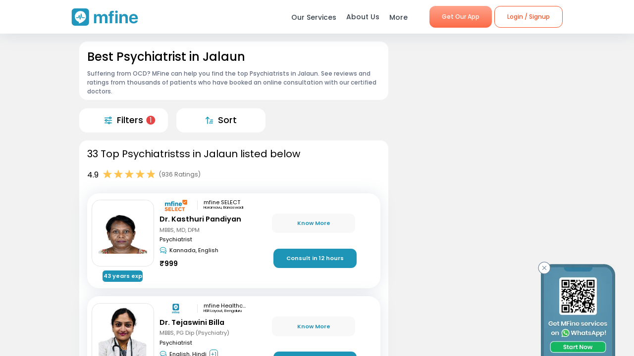

--- FILE ---
content_type: text/css; charset=UTF-8
request_url: https://www.mfine.co/_next/static/css/561d9cdae55f88df2b6d.css
body_size: 4605
content:
@font-face{font-family:Poppins;font-weight:100;src:url(/_next/static/media/poppins-thin.59ff6a729e30c99b478e7ac8fd2dd309.ttf);font-display:swap}@font-face{font-family:Poppins;font-weight:600;src:url(/_next/static/media/poppins-semibold.ac8d04b620e54be9b0f0f4851d56e4dd.ttf);font-display:swap}@font-face{font-family:Poppins;font-weight:400;src:url(/_next/static/media/poppins-regular.35d26b781dc5fda684cce6ea04a41a75.ttf);font-display:swap}@font-face{font-family:Poppins;font-weight:500;src:url(/_next/static/media/poppins-medium.673ed42382ab264e0bf5b33f3579568c.ttf);font-display:swap}@font-face{font-family:Poppins;font-weight:300;src:url(/_next/static/media/poppins-light.7641a0f76ca9ef6c252ce242f76e8b1d.ttf);font-display:swap}@font-face{font-family:Poppins;font-weight:800;src:url(/_next/static/media/poppins-extrabold.01849ee091e1762a5dd58aa1606242c6.ttf);font-display:swap}@font-face{font-family:Poppins;font-weight:700;src:url(/_next/static/media/poppins-bold.cdb29a5d7ccf57ff05a3fd9216d11771.ttf);font-display:swap}body,html{padding:0;margin:0;font-family:Poppins;font-size:16px;scroll-behavior:smooth;overflow-x:hidden}.overflowClass .App_Root{overflow:hidden}a{color:inherit;text-decoration:none}*,div,p,span{-webkit-box-sizing:border-box;-moz-box-sizing:border-box;box-sizing:border-box}div,p,span{font-family:Poppins,sans-serif!important;-moz-user-select:none;-webkit-user-select:none;-ms-user-select:none;user-select:none;-webkit-tap-highlight-color:rgba(0,0,0,0)!important}.CareTeamCard{cursor:default!important;margin-bottom:0!important}.displayFlexCenter{display:-moz-box;display:flex;-moz-box-pack:center;justify-content:center;-moz-box-align:center;align-items:center}.cursorPointer{cursor:pointer}.Not_Fount_Page{display:-moz-box;display:flex;-moz-box-pack:center;justify-content:center;font-weight:500;-moz-box-orient:vertical;-moz-box-direction:normal;flex-direction:column}.Not_Fount_Page__Header{font-weight:600;font-size:.875em;color:#000;text-align:center;padding:1.5em 3em}.Not_Fount_Page__Waiting_Image{width:16em;padding:2em;font-weight:400;align-self:center}.Not_Fount_Page__Body{text-align:center;font-size:.875em}.Not_Fount_Page__Divider{background-color:#f2f2f2;height:1px;width:95%;margin:3.5em 1em;align-self:center}.Not_Fount_Page__Services_Container{padding:2em 0}.Services_Header{display:-moz-box;display:flex;-moz-box-pack:justify;justify-content:space-between;-moz-box-align:center;align-items:center;padding:0 1em}.Services_Header__Name{font-size:16px;line-height:24px;color:#21272d}.Services_Header__View_All{font-size:12px;line-height:18px;color:#fa5426;cursor:pointer}.rich__text__container{font-size:.9em;color:#666f80;line-height:24px}.rich__text__container.customPadding{padding-top:.5em}.rich__text__container h2{padding-top:10px;color:#000}.rich__text__container p{margin:0!important;padding:.5em 0!important}.rich__text__container ul{padding:0 .5em 0 1em!important}.rich__text__container li{padding-top:.5em;text-indent:-1.75em;padding-left:1.25em;word-wrap:break-word}.rich__text__container ul{list-style-type:none!important;list-style-position:inside!important;padding:0;margin:0}.rich__text__container ul li:before{content:"○";font-size:150%;padding-right:.5em;vertical-align:middle}.rich__text__container ol{padding:0 .5em 0 1em!important;list-style-position:inside!important;line-height:24px;list-style-position:outside;padding:0 1.2em;margin:0}.rich__text__container ol li{padding-top:.5em;text-indent:-1.75em;padding-left:1.25em}.rich__text__container strong{font-weight:600!important}.rich__text__container a{color:#4281ff!important;text-decoration:underline}.rich__text__container a:hover{text-decoration:underline!important}.rich__text__container table{border-spacing:0!important;width:100%!important;margin:1em auto;border-collapse:separate!important;border:1px solid #e6e6e6;border-radius:1em;-moz-border-radius:1em;-webkit-border-radius:1em}.rich__text__container table td,.rich__text__container table th{border-left:1px solid #e6e6e6;border-top:1px solid #e6e6e6;border-bottom:1px solid #e6e6e6;height:4.25em!important;max-height:4.25em!important;text-align:start;padding:0 1em}.rich__text__container table th{color:#000;font-weight:500;border-top:none}.rich__text__container table td:first-child,.rich__text__container table th:first-child{border-left:none}.rich__text__container table tr:last-child td{border-bottom:0}h1{font-size:1.5em!important;font-weight:500!important;padding:0;margin:.2em 0}h2{font-size:1.25em!important}h2,h3{font-weight:400!important;padding:0;margin:.2em 0}h3{font-size:1em!important}.anchor__text{font-size:.9em}.anchor__text a{color:#4281ff!important}.anchor__text a:hover{text-decoration:underline!important}.anchor__text.textItalic{color:#666f80;display:block;padding:.25em 0;font-style:italic!important}.anchor__text.blackText{color:#000;display:block;padding:.25em 0}.App_Root{width:100%;height:100vh;overflow-y:auto;overflow-x:hidden;scroll-behavior:smooth;-webkit-transition:-webkit-transform .5s;transition:-webkit-transform .5s;transition:transform .5s;transition:transform .5s,-webkit-transform .5s}.UserRegistrationForm__TermsContainer{-moz-box-pack:center!important;justify-content:center!important}.UserRegistrationForm__TermsContainer .TermsText{color:#000!important;text-align:center!important}.FormField__ActionBar__Action{color:#0094b6!important}.carousalDots,.carouselDots{display:inline-block;vertical-align:middle;margin:auto;padding:0;background:transparent;border-radius:40px;text-align:center}.carousalDots li,.carouselDots li{list-style:none;cursor:pointer;display:inline-block;margin:0 6px;padding:0}.carousalDots li button,.carouselDots li button{border:none;background:#e6e6e6;color:transparent;cursor:pointer;display:block;height:12px;width:12px;border-radius:7.5px}.carousalDots .slick-active button,.carouselDots .slick-active button{background-color:#0094b6}.carousalDots .slick-active button:focus:before,.carousalDots .slick-dots li button:hover:before,.carouselDots .slick-active button:focus:before,.carouselDots .slick-dots li button:hover:before{background:none}.carouselDots .slick-active button{background-color:#999}.CTCardComponent_container__2SAtJ .mobile .CareTeamActions{padding:0 1em 0 0}.qutos{position:relative;background-image:url(https://assets.mfine.co/api/contentservice/attachments/download/web/common/new-piller/images/pillar2/quotes.png);background-size:cover;height:auto;background-repeat:no-repeat;background-position:50%}.qutos p{padding:65px 0;text-align:center;font-size:22px;padding-bottom:7em!important}.intro-quote{position:relative;height:auto;margin:10px 0;padding:40px 35px}p.intro-quote:before{left:0;top:0}p.intro-quote:after,p.intro-quote:before{content:"";background-image:url(https://assets.mfine.co/api/contentservice/attachments/download/web/common/new-piller/images/bdrtop.png);width:141px;height:141px;display:block;position:absolute}p.intro-quote:after{right:0;bottom:0;-webkit-transform:rotate(180deg);transform:rotate(180deg)}.download-band{background-color:#29a0be;padding:25px;margin-bottom:20px}.download-band>.row{display:-moz-box;display:flex;flex-wrap:wrap}.download-band>.row>.col-md-8{-moz-box-flex:0;flex:0 0 66.666667%;max-width:66.666667%}.download-band>.row>.col-md-4{-moz-box-flex:0;flex:0 0 33.333333%;max-width:33.333333%}.download-band>.row>.col-md-7{-moz-box-flex:0;flex:0 0 58.333333%;max-width:58.333333%}.download-band>.row>.col-md-5{-moz-box-flex:0;flex:0 0 41.666667%;max-width:41.666667%}.calculator-cta{width:auto;background-color:#ff5f48;padding:15px 25px;text-decoration:none;border-radius:8px}a.calculator-cta.shimmer{color:#fff!important}.download-cta-wrapper.text-center.ml-auto.mr-auto.align-self-center{text-align:center;padding:10px;margin:auto!important}.download-band p{margin:0;color:#fff;font-size:22px!important;font-family:Poppins!important;text-align:left}.textimp{padding:30px 50px;font-size:20px;text-align:center;border:2px solid #000;margin-bottom:24px;-webkit-box-shadow:5px 5px 0 1px #000;box-shadow:5px 5px 0 1px #000}.anchor__text>.row,.anchor__text>.row>.row{display:-moz-box;display:flex;flex-wrap:wrap}.anchor__text>.row>.col-md-8{-moz-box-flex:0;flex:0 0 66.666667%;max-width:66.666667%}.anchor__text>.row>.col-md-4{-moz-box-flex:0;flex:0 0 33.333333%;max-width:33.333333%}.anchor__text>.row>.col-md-7{-moz-box-flex:0;flex:0 0 58.333333%;max-width:58.333333%}.anchor__text>.row>.col-md-5{-moz-box-flex:0;flex:0 0 41.666667%;max-width:41.666667%}.letter{font-size:15rem;font-weight:700;color:#acdef8;text-align:center;border:unset;height:142px;-webkit-transform:rotate(180deg);transform:rotate(180deg)}.col-md-3.col-3.impcol.mt-15{-moz-box-flex:0;flex:0 0 25%;max-width:25%;margin-top:15px}.col-md-9.col-9.mt-15{font-size:16px;font-style:italic;padding-left:0;-moz-box-flex:0;flex:0 0 75%;max-width:75%}.col-md-9.col-9.mt-15 h5{font-size:1.25rem}.anchor__text>.row>.intro-quote>.sumerhead,.anchor__text strong{color:#000}a.current h2{background:#0095b6!important;color:#fff!important}.ParentingCategory_contentStyle__1wLOr>.anchor__text>.d-block{display:block;background:#31a1be!important}.ParentingCategory_contentStyle__1wLOr>.anchor__text>.d-block>.row,.ParentingCategory_contentStyle__1wLOr>.anchor__text>.d-block>.row>.col-6>.row{display:-moz-box;display:flex;-moz-box-pack:center;justify-content:center;-moz-box-align:center;align-items:center;padding:12px 0!important}.ParentingCategory_contentStyle__1wLOr>.anchor__text>.d-block>.row>.col-6{-moz-box-flex:0;flex:0 0 50%;max-width:50%}.ParentingCategory_contentStyle__1wLOr>.anchor__text>.d-block>.row>.col-6>p{color:#fff;padding-left:15px;font-size:18px}.ParentingCategory_contentStyle__1wLOr>.anchor__text>.d-block>.row>.col-6>.row>.col-md-6>.store-icons>img{width:150px!important;margin-right:10px}.ParentingCategory_contentStyle__1wLOr>.anchor__text>.d-xs-block{display:none}@media(max-width:767px){.ParentingCategory_contentStyle__1wLOr>.anchor__text>.d-block{display:none}.ParentingCategory_contentStyle__1wLOr>.anchor__text>.d-xs-block{display:-moz-box;display:flex;background:#31a1be!important}.ParentingCategory_contentStyle__1wLOr>.anchor__text>.d-block>.row>.col-6>.row,.ParentingCategory_contentStyle__1wLOr>.anchor__text>.d-xs-block>.row{display:-moz-box;display:flex;-moz-box-pack:center;justify-content:center;-moz-box-align:center;align-items:center;padding:12px 0!important}.ParentingCategory_contentStyle__1wLOr>.anchor__text>.d-xs-block>.col-12>p{color:#fff!important;padding-left:15px;font-size:21px!important}.ParentingCategory_contentStyle__1wLOr>.anchor__text>.d-xs-block>.col-12>.fs-18{font-size:18px!important}.ParentingCategory_contentStyle__1wLOr>.anchor__text>.d-xs-block>.row>.col-6>.row>.col-md-6>.store-icons>img{width:150px!important;margin-right:10px}.ParentingCategory_contentStyle__1wLOr>.anchor__text>.d-xs-block>.col-12>.row,.ParentingCategory_contentStyle__1wLOr>.anchor__text>.d-xs-block>.col-12>.row>.col-6{display:-moz-box;display:flex;-moz-box-pack:center;justify-content:center;-moz-box-align:center;align-items:center}.ParentingCategory_contentStyle__1wLOr>.anchor__text>.d-xs-block>.col-12>.row>.col-6{-moz-box-flex:0;flex:0 0 50%;max-width:50%;padding:10px 0;color:#fff!important;background-color:#ff5f48;margin-left:15px}.ParentingCategory_contentStyle__1wLOr>.anchor__text>.d-xs-block>.col-12>.row>.col-6>a{color:#fff!important}.anchor__text>.row>.col-md-7,.anchor__text>.row>.col-md-8,.download-band>.row>.col-md-7,.download-band>.row>.col-md-8{max-width:100%;-moz-box-flex:0;flex:0 0 100%;padding-bottom:20px}.anchor__text>.row>.col-md-4,.anchor__text>.row>.col-md-5,.download-band>.row>.col-md-4,.download-band>.row>.col-md-5{-moz-box-flex:0;flex:0 0 100%;max-width:100%}.anchor__text>.row>.col-md-12 img{max-width:100%;height:auto}.anchor__text>.row>.col-md-4.col-6{-moz-box-flex:0;flex:0 0 50%;max-width:50%;padding-right:15px;padding-left:15px}.anchor__text>.row>.col-md-4.col-6 img{max-width:100%;height:auto}.img_mob,img.img-fluid.d-mob.lazyloaded{width:100%}}img.img-fluid.d-desk.lazyloaded,img.img-fluid.img_desk.lazyloaded{width:100%}.anchor__text h4 b{font-weight:400}.facrt{margin-bottom:30px!important}.showModal2Pop{opacity:1!important;visibility:visible!important}.sliderScans .slick-dots li.slick-active div{background:#2297be!important}.sliderScans .slick-dots li div{background:#898484!important}.sliderHP .slick-dots li div,.sliderLT .slick-dots li div{background:#dee6ef!important}.sliderScans .slick-dots li{width:8px!important;height:8px!important}.sliderHP .slick-dots li,.sliderLT .slick-dots li{width:20px!important;height:6px!important}.sliderScans .slick-next,.sliderScans .slick-prev{width:56px;height:56px;border-radius:50%;overflow:hidden;z-index:99}.sliderScans .slick-next:before,.sliderScans .slick-prev:before{width:56px;height:56px;opacity:1;position:absolute;left:0;top:0}.sliderHP .slick-next,.sliderHP .slick-prev,.sliderLT .slick-next,.sliderLT .slick-prev{width:24px;height:24px;border-radius:50%;overflow:hidden;z-index:99}.sliderHP .slick-next:before,.sliderHP .slick-prev:before,.sliderLT .slick-next:before,.sliderLT .slick-prev:before{width:24px;height:24px;opacity:1;position:absolute;left:0;top:0}.sliderHP .slick-next{bottom:-13%;right:104px}.sliderHP .slick-prev{bottom:-13%;left:87%}.sliderLT .slick-next{bottom:-13%;right:104px}.sliderLT .slick-prev{bottom:-13%;left:87%}.sliderScans .slick-prev:before{content:"";background-image:url(https://dg0qqklufr26k.cloudfront.net/wp-content/uploads/2023/11/left.svg)}.sliderScans .slick-next:before{content:"";background-image:url(https://dg0qqklufr26k.cloudfront.net/wp-content/uploads/2023/11/right.svg)}.sliderHP .slick-prev:before,.sliderLT .slick-prev:before{content:"";background-image:url(https://dg0qqklufr26k.cloudfront.net/wp-content/uploads/2024/05/left-arrow.svg)}.sliderHP .slick-next:before,.sliderLT .slick-next:before{content:"";background-image:url(https://dg0qqklufr26k.cloudfront.net/wp-content/uploads/2024/05/right-arrow.svg)}.sliderScans .slick-disabled{opacity:.5}.testimonialsWrap h2{font-size:20px!important}.carousalDots .slick-active button,.carouselDots .slick-active button,.sliderScans .carousalDots li button,.sliderScans .carouselDots li button{width:8px!important;height:8px!important;padding:0}.sliderScans .slick-next,.sliderScans .slick-prev{display:none!important}.sliderScans:hover .slick-next,.sliderScans:hover .slick-prev{display:block!important}.sliderHP .slick-next,.sliderHP .slick-prev{display:block!important;top:106%!important}.sliderLT .slick-next,.sliderLT .slick-prev{display:block!important;top:114%!important}.sliderLtcp .slick-slide div{margin-right:20px}.sliderLtcp .slick-dots{bottom:-65px}.sliderLtcp,.testimonial h2{padding-bottom:30px}.testimonial h2{font-size:30px!important;line-height:1.2;font-weight:700!important;color:#21272d}.testimonial{padding-bottom:40px}.homeSliders .slick-dots{display:none!important}.homeSliders .slick-slide img{border-radius:0 0 20px 20px}.dotstyle .slick-dots{bottom:-40px}.offerSlides{padding:25px 20px 20px!important}.Tracker .OrderMedicine{display:none}.listStyles .active p{border-bottom:1.5px solid #21272d}.blogSectionTracker .blogSection{margin-bottom:120px!important}.blogSectionTracker .OrderMedicine{margin:0!important}.sliderBlog .slick-list{margin-left:-40px;margin-right:-35px}.searchCategory .sliderBlog a{font-size:14px!important}.sliderBlog .slick-next{right:-55px}.sliderBlog .slick-prev{left:-70px}.blogSectionTracker .blogdualMobile{padding:40px 0 0!important;margin-top:0!important}.sliderMfineApp{display:block!important}.sliderMfineApp .covidTestWrap{width:95%!important}.press li.active{background:#2297be;border-radius:10px;color:#fff!important;font-weight:600}.pressPageTracker .pressTracker{margin:0!important}.pressPageTracker .pressImgTracker{margin-top:80px}.swCallNow .swCallNowForm,.swfaq,.swfaq .swfaqSection{padding:0!important}.sWhomeSliders{cursor:pointer!important}.visuallyhidden{position:absolute;clip:rect(1px,1px,1px,1px);-webkit-clip-path:inset(0 0 99.9% 99.9%);clip-path:inset(0 0 99.9% 99.9%);overflow:hidden;height:1px;width:1px;padding:0;border:0}.healthPackage a{pointer-events:cursor;display:block;height:413px}.healthPackage a img{margin-top:75px}.healthPackage .slick-next:before,.healthPackage .slick-prev:before{font-size:50px}.hpWidget.container{height:0!important}.hpInfoWidget .container{padding:0!important}.sliderSkincare .slick-dots{bottom:-45px}.d2cdetails .slick-dots li.slick-active div,.d2clisting .slick-dots li.slick-active div{background:#474747!important}.d2cdetails .slick-dots li div,.d2clisting .slick-dots li div{background:#d9d9d9!important}.d2cdetails .slick-dots{padding-bottom:30px!important}.callNowSection .hpCallNowForm{padding:0 0 40px}.labpartners{margin-top:-30px!important}.tabs .active p,.tabs .tabHeading p{color:#21272d!important}.tabs .active p:after,.tabs .tabHeading p:after{content:"";position:absolute;top:101%;left:0;right:0;background:#2297be;height:4px;border-radius:10px;width:75%;margin:0 auto}.collections .active{border-radius:10px}.collections .active,.packages .active{background:#2297be!important;color:#fff!important}.packages .active:first-child{border-radius:10px 0 0 10px!important}.packages .active:nth-child(2){border-radius:0!important}.packages .active:nth-child(3){border-radius:0 10px 10px 0!important}.packages .active p{border-right:0!important}.hpNew .hpLocation .locationIcon{width:0!important}.hpNew .hpLocation .textStyle{color:rgba(109,130,152,0)!important}.labTabSection{min-height:442px!important}.healthPackage .slick-list img{height:413px!important}.callNow .hpCallNowForm{margin-top:-120px!important;padding:0!important}.slideUp{-webkit-transform:translateY(-100%);transform:translateY(-100%);top:77%!important}.slideDown,.slideUp{-webkit-transition:all .5s ease-in-out;transition:all .5s ease-in-out}.slideDown{-webkit-transform:translateY(100%);transform:translateY(100%);top:51%!important}@media(max-width:991px){.healthPackagesPdp,.orderMedicinesPage,.skincareProductsPage{bottom:74px!important}.sliderHP .slick-slide,.sliderHP .slick-track,.sliderLT .slick-slide,.sliderLT .slick-track{width:100%!important;-webkit-transform:none!important;transform:none!important}.sliderHP .slick-list,.sliderLT .slick-list{overflow:visible}.textStyle ul li:nth-child(5){background-color:#000}.healthPackage a{height:auto}.healthPackage a img{margin-top:0}.labTabSection{min-height:407px!important}.tabs button:nth-child(5),.tabs button:nth-child(6){max-width:140px!important}.healthPackage .slick-list img{min-height:153px!important;height:auto!important}.labTest button:nth-child(5),.labTest button:nth-child(6){max-width:100px!important}.labTest button:first-child{max-width:122px!important}.labTest .labTabSection{min-height:inherit}.homeSliders .slick-list{padding-top:0!important}.scans .slick-dots{bottom:-13px!important}.faqSectionHp .content .mainContent{font-weight:500!important}.sliderFb .slick-dots{bottom:-15px!important}.d2cdetails .slick-list{padding-bottom:40px!important}.d2cdetails .slick-dots{bottom:-35px!important}.articleSlider .slick-dots{bottom:-35px}.callNowSection.container{padding:0!important}.typeofSkinSlider .slick-dots{bottom:-45px}.featureProducts .slick-dots{bottom:-33px}.featureProducts .slick-slide{visibility:hidden}.featureProducts .slick-initialized .slick-slide{visibility:visible}.d2cdetails .slick-slider{min-height:450px}.sliderSkincare .slick-dots{bottom:-25px}.swfaq{padding:0!important}.homeSliders .slick-slide img{border-radius:16px}.pressPageTracker .pressImgTracker{margin-top:220px}.searchCategory .slick-list,.sliderBlog .slick-list{margin-left:0;margin-right:0}.sliderBlog .slick-dots,.sliderBlog .slick-slider{padding-bottom:30px}.testimonial h2{font-size:19px!important}.sliderLtcp .slick-dots{bottom:-35px}.testimonial{padding-bottom:0}}@media(max-width:480px){.sliderLtcp .slick-slide div{margin-right:0}}@media(min-width:481px)and (max-width:1024px){.sliderLtcp .slick-slide div{margin-right:20px}}@media(min-width:992px)and (max-width:1024px){.selfChecks .slick-slide{max-width:244px}}@media(min-width:1200px){.selfChecks .slick-slide{min-width:280px}.testimonialSlider .slick-dots{bottom:-45px}}@media(min-width:601px)and (max-width:800px){.sliderFb .slick-slide{width:271px!important;margin-right:10px}}@media(min-width:801px)and (max-width:1024px){.sliderFb .slick-slide{width:237px!important;margin-right:10px}}@media(min-width:1024px)and (max-width:1200px){.sliderFb .slick-slide{width:236px!important;margin-right:10px}.sliderHP .slick-prev{left:84%;bottom:-16%}.sliderHP .slick-next{bottom:-16%}.sliderLT .slick-prev{left:84%;bottom:-16%}.sliderLT .slick-next{bottom:-16%}}@media(min-width:1800px){.slideDown{-webkit-transform:translateY(100%);transform:translateY(100%);-webkit-transition:all .5s ease-in-out;transition:all .5s ease-in-out;top:59%!important}}

--- FILE ---
content_type: text/css; charset=UTF-8
request_url: https://www.mfine.co/_next/static/css/07db34aa0d21519051d7.css
body_size: -49
content:
.speciality_wrapper__29r_r{position:relative;background-color:#f2f2f2}

--- FILE ---
content_type: text/css; charset=UTF-8
request_url: https://www.mfine.co/_next/static/css/c3a9609a74d630b408b4.css
body_size: 719
content:
.GenericModal_wrapper__1C7_y{position:fixed;top:0;left:0;width:100%;height:100%;background-color:rgba(0,0,0,.3);z-index:10;display:-moz-box;display:flex;-moz-box-pack:center;justify-content:center;-moz-box-align:center;align-items:center;-webkit-box-sizing:border-box;-moz-box-sizing:border-box;box-sizing:border-box;color:#424553;visibility:hidden;z-index:11}.GenericModal_wrapper__1C7_y.GenericModal_active__2tGLf{visibility:visible}.GenericModal_wrapper__1C7_y .GenericModal_container__1aPnz{overflow:hidden;display:-moz-box;display:flex;-moz-box-orient:vertical;-moz-box-direction:normal;flex-direction:column;background:#fff;position:relative;overflow:scroll;overflow:auto}.GenericModal_wrapper__1C7_y .GenericModal_container__1aPnz::-webkit-scrollbar,.GenericModal_wrapper__1C7_y .GenericModal_container__1aPnz::-webkit-scrollbar-thumb{width:0!important;height:0;background:transparent;visibility:hidden}.GenericModal_wrapper__1C7_y .GenericModal_container__1aPnz::-webkit-scrollbar-track{width:0!important;height:0;background:transparent;visibility:hidden}.GenericModal_wrapper__1C7_y .GenericModal_container__1aPnz .GenericModal_close__WqVKX{z-index:11;position:absolute;right:.5em;top:.5em;padding:.5em;width:2em;height:2em;display:-moz-box;display:flex;-moz-box-pack:center;justify-content:center;-moz-box-align:center;align-items:center;background-color:#fff!important;border-radius:50%;border:1px solid rgba(0,0,0,.1);-webkit-box-sizing:border-box;-moz-box-sizing:border-box;box-sizing:border-box;-webkit-box-shadow:1px 1px .4em 2px rgba(0,0,0,.1);box-shadow:1px 1px .4em 2px rgba(0,0,0,.1);cursor:pointer}.GenericModal_wrapper__1C7_y .GenericModal_container__1aPnz .GenericModal_close__WqVKX .GenericModal_closeIcon__1_i8B{font-size:1.1em;padding-left:1px;font-weight:600}.GenericModal_wrapper__1C7_y .GenericModal_container__1aPnz .GenericModal_header__8eNTB{font-size:1.1em;font-weight:600;display:-moz-box;display:flex;-moz-box-align:center;align-items:center;padding:17px;-webkit-box-shadow:0 2px 3px rgba(0,0,0,.06);box-shadow:0 2px 3px rgba(0,0,0,.06)}.GenericModal_wrapper__1C7_y .GenericModal_container__1aPnz .GenericModal_child__f1nKQ{overflow:auto;overflow:scroll;z-index:1}.GenericModal_wrapper__1C7_y .GenericModal_container__1aPnz .GenericModal_child__f1nKQ::-webkit-scrollbar,.GenericModal_wrapper__1C7_y .GenericModal_container__1aPnz .GenericModal_child__f1nKQ::-webkit-scrollbar-thumb{width:0!important;height:0;background:transparent;visibility:hidden}.GenericModal_wrapper__1C7_y .GenericModal_container__1aPnz .GenericModal_child__f1nKQ::-webkit-scrollbar-track{width:0!important;height:0;background:transparent;visibility:hidden}.GenericModal_wrapper__1C7_y .GenericModal_container__1aPnz.GenericModal_mobile__2dPxD{-webkit-box-sizing:border-box;-moz-box-sizing:border-box;box-sizing:border-box;height:70%;position:absolute;bottom:0;border-radius:15px 15px 0 0;width:100%;font-family:poppins;-webkit-animation-name:GenericModal_slideup__3nQMZ;-webkit-animation-duration:.5s}.GenericModal_wrapper__1C7_y .GenericModal_container__1aPnz.GenericModal_desktop__FJzf6{-webkit-box-sizing:border-box;-moz-box-sizing:border-box;box-sizing:border-box;position:inherit;border-radius:1.5em;width:35%;height:40%;max-width:35%;max-height:40%}@-webkit-keyframes GenericModal_slideup__3nQMZ{0%{-webkit-transform:translateY(100%);transform:translateY(100%)}to{-webkit-transform:translateY(0);transform:translateY(0)}}@keyframes GenericModal_slideup__3nQMZ{0%{-webkit-transform:translateY(100%);transform:translateY(100%)}to{-webkit-transform:translateY(0);transform:translateY(0)}}

--- FILE ---
content_type: text/css; charset=UTF-8
request_url: https://www.mfine.co/_next/static/css/e5469bbac60513978236.css
body_size: 932
content:
.SpecialityLocationPage_wrapper__3EXxQ{position:relative;background-color:#f2f2f2}.SpecialityLocationPage_wrapper__3EXxQ .SpecialityLocationPage_container__3huR1{width:100%}@media(min-width:992px){.SpecialityLocationPage_wrapper__3EXxQ .SpecialityLocationPage_container__3huR1 .SpecialityLocationPage_sectionsCotainer__2XbGZ{margin:0 auto;padding:1em 10em;position:relative;display:-moz-box;display:flex}.SpecialityLocationPage_wrapper__3EXxQ .SpecialityLocationPage_container__3huR1 .SpecialityLocationPage_sectionsCotainer__2XbGZ .SpecialityLocationPage_leftSection__JW_x9{width:65%}.SpecialityLocationPage_wrapper__3EXxQ .SpecialityLocationPage_container__3huR1 .SpecialityLocationPage_sectionsCotainer__2XbGZ .SpecialityLocationPage_rightSection__2dayg{width:35%;margin-left:1em;position:sticky;top:5em;height:100vh}}.SpecialityLocationPage_wrapper__3EXxQ .SpecialityLocationPage_container__3huR1 .SpecialityLocationPage_Modal_Wrapper__gcDtR{position:fixed;bottom:-150vh;-webkit-transition:all .3s;transition:all .3s}.SpecialityLocationPage_wrapper__3EXxQ .SpecialityLocationPage_container__3huR1 .SpecialityLocationPage_Modal_Wrapper__gcDtR.SpecialityLocationPage_Show__3SaQ_{inset:0;z-index:10}.SpecialityLocationPage_wrapper__3EXxQ .SpecialityLocationPage_container__3huR1 .SpecialityLocationPage_Speciality__ActionsBar__3aHxd{z-index:5;border-top:1px solid #f2f2f2;display:-moz-box;display:flex;height:50px;width:100%;-moz-box-align:center;align-items:center;-webkit-animation-name:SpecialityLocationPage_slideup__3-nML;animation-name:SpecialityLocationPage_slideup__3-nML;-webkit-animation-duration:.5s;animation-duration:.5s}.SpecialityLocationPage_wrapper__3EXxQ .SpecialityLocationPage_container__3huR1 .SpecialityLocationPage_Speciality__ActionsBar__3aHxd.SpecialityLocationPage_mobile__3EEMM{height:60px;-moz-box-pack:justify;justify-content:space-between;background-color:#fff;position:fixed;bottom:0;left:0}.SpecialityLocationPage_wrapper__3EXxQ .SpecialityLocationPage_container__3huR1 .SpecialityLocationPage_Speciality__ActionsBar__3aHxd.SpecialityLocationPage_mobile__3EEMM .SpecialityLocationPage_Speciality__ActionsBar__Item__EcmhR{width:100%;padding:0}.SpecialityLocationPage_wrapper__3EXxQ .SpecialityLocationPage_container__3huR1 .SpecialityLocationPage_Speciality__ActionsBar__3aHxd.SpecialityLocationPage_mobile__3EEMM .SpecialityLocationPage_Speciality__ActionsBar__Item__EcmhR:first-child{margin-right:0}.SpecialityLocationPage_wrapper__3EXxQ .SpecialityLocationPage_container__3huR1 .SpecialityLocationPage_Speciality__ActionsBar__Item__EcmhR{display:-moz-box;display:flex;-moz-box-pack:center;justify-content:center;-moz-box-align:center;align-items:center;width:180px;height:100%;position:relative;background-color:#fff;will-change:background-color;-webkit-transition:background-color .2s ease-in-out;transition:background-color .2s ease-in-out;cursor:pointer}.SpecialityLocationPage_wrapper__3EXxQ .SpecialityLocationPage_container__3huR1 .SpecialityLocationPage_Speciality__ActionsBar__Item__Img__3lyvq{width:15px;height:15px}.SpecialityLocationPage_wrapper__3EXxQ .SpecialityLocationPage_container__3huR1 .SpecialityLocationPage_Speciality__ActionsBar__Item__Label__2OkWS{margin-left:10px;font-size:1.1em;font-weight:500}.SpecialityLocationPage_wrapper__3EXxQ .SpecialityLocationPage_container__3huR1 .SpecialityLocationPage_Speciality__ActionsBar__Item__Count__1N2UU{background-color:#e54545;color:#fff;border-radius:50%;width:18px;height:18px;min-height:18px;min-width:18px;display:-moz-box;display:flex;-moz-box-pack:center;justify-content:center;-moz-box-align:center;align-items:center;position:absolute;right:13%;top:50%;-webkit-transform:translate(-15%,-50%);transform:translate(-15%,-50%);-webkit-transition:-webkit-transform .3s ease-in-out;transition:-webkit-transform .3s ease-in-out;transition:transform .3s ease-in-out;transition:transform .3s ease-in-out,-webkit-transform .3s ease-in-out;font-size:.9em;padding:.5em}.SpecialityLocationPage_wrapper__3EXxQ .SpecialityLocationPage_container__3huR1 .SpecialityLocationPage_Speciality__ActionsBar__Item__EcmhR:hover{background-color:#f2f2f2}.SpecialityLocationPage_wrapper__3EXxQ .SpecialityLocationPage_container__3huR1 .SpecialityLocationPage_Speciality__ActionsBar__Item__EcmhR:first-child{border-right:1px solid #f2f2f2;margin-right:16px}.SpecialityLocationPage_wrapper__3EXxQ .SpecialityLocationPage_LabH1Widget_Wrapper__WNgPy.SpecialityLocationPage_mobile__3EEMM h1{font-size:1.25em!important}.SpecialityLocationPage_wrapper__3EXxQ .SpecialityLocationPage_ctDescriptionSection__2jB59,.SpecialityLocationPage_wrapper__3EXxQ .SpecialityLocationPage_ctDescriptionSection__2jB59 div{margin:0!important}.SpecialityLocationPage_wrapper__3EXxQ .SpecialityLocationPage_ctDescriptionSection__2jB59 .SpecialityLocationPage_ratingSection__BZZZJ{margin-top:.75em;display:-moz-box;display:flex;-moz-box-align:center;align-items:center}.SpecialityLocationPage_wrapper__3EXxQ .SpecialityLocationPage_ctDescriptionSection__2jB59 .SpecialityLocationPage_ratingSection__BZZZJ .SpecialityLocationPage_totalRatings__xPa98{font-size:.75em;color:#666;white-space:nowrap;padding-left:.5em}.SpecialityLocationPage_wrapper__3EXxQ .SpecialityLocationPage_ctDescriptionSection__2jB59 .SpecialityLocationPage_description__1xpbe{display:-moz-box;display:flex;-moz-box-pack:justify;justify-content:space-between}.SpecialityLocationPage_wrapper__3EXxQ .SpecialityLocationPage_ctDescriptionSection__2jB59 .SpecialityLocationPage_description__1xpbe .SpecialityLocationPage_descriptionText__3n_M-{font-size:.75em;padding:.5em 0 0}

--- FILE ---
content_type: text/css; charset=UTF-8
request_url: https://www.mfine.co/_next/static/css/d1f7cc1ae98df3f3b8a9.css
body_size: 701
content:
.HeaderComponent_container__1ZYkh{font-weight:500}.HeaderComponent_container__1ZYkh.HeaderComponent_Big__28Ai6{font-size:1.5em}.HeaderComponent_container__1ZYkh.HeaderComponent_Medium__2YVVv{font-size:1.2em}.HeaderComponent_container__1ZYkh.HeaderComponent_Small__3tlU6{font-size:.8em!important}.HeaderComponent_container__1ZYkh.HeaderComponent_Normal__1b5gZ{font-size:1em}.ToggleArrow_imageWrapper__xLCoz{display:-moz-box;display:flex;-moz-box-align:center;align-items:center;padding:.5em;margin-left:auto;margin-right:0;cursor:pointer}.ToggleArrow_imageWrapper__xLCoz.ToggleArrow_active__1dBae img{-webkit-transform:rotate(180deg);transform:rotate(180deg)}.ListItemComponent_container__3Nxa7{background-color:#fff}.ListItemComponent_container__3Nxa7 .ListItemComponent_description__2z7TX{padding:1em 0 0;color:#666f80;line-height:24px}.ListItemComponent_container__3Nxa7 .ListItemComponent_description__2z7TX .ListItemComponent_hidden__3MGH4{visibility:hidden}.ListItemComponent_container__3Nxa7 .ListItemComponent_description__2z7TX li{padding-top:.5em}.ListItemComponent_container__3Nxa7 .ListItemComponent_description__2z7TX ul{line-height:24px;list-style-type:none;list-style-position:inside;padding:0;margin:0}.ListItemComponent_container__3Nxa7 .ListItemComponent_description__2z7TX ul li{display:-moz-box;display:flex;-moz-box-orient:horizontal;-moz-box-direction:normal;flex-direction:row}.ListItemComponent_container__3Nxa7 .ListItemComponent_description__2z7TX ul li:before{content:"○";font-size:150%;padding-right:.5em;vertical-align:middle}.ListItemComponent_container__3Nxa7 .ListItemComponent_description__2z7TX ol{line-height:24px;list-style-position:outside;padding:0 1.2em;margin:0}.ListItemComponent_container__3Nxa7 .ListItemComponent_description__2z7TX ol li{padding-left:.35em}.ListItemComponent_container__3Nxa7 .ListItemComponent_description__2z7TX .ListItemComponent_tick-list__34Zgq li:before{content:url(https://assets.mfine.co/api/contentservice/attachments/download/mfineweb/check.svg)}.WidgetWrapper_anchor__2Do8d{display:block;height:115px;margin-top:-115px;visibility:hidden}.InformationWidget_container__3d4VB{padding:1em;background-color:#fff}.InformationWidget_container__3d4VB .InformationWidget_heading__4UZ4b{display:-moz-box;display:flex;-moz-box-align:baseline;align-items:baseline}.InformationWidget_container__3d4VB .InformationWidget_heading__4UZ4b.InformationWidget_active__3bYES{cursor:pointer}.InformationWidget_container__3d4VB .InformationWidget_heading__4UZ4b .InformationWidget_toggleWidget__1A9Q6{padding-left:.5em}.InformationWidget_container__3d4VB .InformationWidget_descriptionContainer__15MLv.InformationWidget_hidden__1_XLU{display:none}

--- FILE ---
content_type: text/css; charset=UTF-8
request_url: https://www.mfine.co/_next/static/css/ac7f4a8b645412ab69f5.css
body_size: 730
content:
.HeaderComponent_container__1ZYkh{font-weight:500}.HeaderComponent_container__1ZYkh.HeaderComponent_Big__28Ai6{font-size:1.5em}.HeaderComponent_container__1ZYkh.HeaderComponent_Medium__2YVVv{font-size:1.2em}.HeaderComponent_container__1ZYkh.HeaderComponent_Small__3tlU6{font-size:.8em!important}.HeaderComponent_container__1ZYkh.HeaderComponent_Normal__1b5gZ{font-size:1em}.WidgetWrapper_anchor__2Do8d{display:block;height:115px;margin-top:-115px;visibility:hidden}.BoxHorizontalScrollWidget_container__2tjJr{padding:1em;background-color:#fff}.BoxHorizontalScrollWidget_container__2tjJr .BoxHorizontalScrollWidget_contentWrapper__2bCxI{display:inline-block;flex-wrap:wrap;-moz-box-pack:start;justify-content:flex-start;-moz-box-align:start;align-items:flex-start;width:100%;white-space:nowrap;overflow:auto}.BoxHorizontalScrollWidget_container__2tjJr .BoxHorizontalScrollWidget_contentWrapper__2bCxI::-webkit-scrollbar,.BoxHorizontalScrollWidget_container__2tjJr .BoxHorizontalScrollWidget_contentWrapper__2bCxI::-webkit-scrollbar-thumb{width:0!important;height:0;background:transparent;visibility:hidden}.BoxHorizontalScrollWidget_container__2tjJr .BoxHorizontalScrollWidget_contentWrapper__2bCxI::-webkit-scrollbar-track{width:0!important;height:0;background:transparent;visibility:hidden}.BoxHorizontalScrollWidget_container__2tjJr .BoxHorizontalScrollWidget_contentWrapper__2bCxI .BoxHorizontalScrollWidget_content__nexDD{cursor:pointer;padding:.75em .75em 0 0;border-radius:.4em;overflow:hidden;position:relative;display:inline-block;vertical-align:top}.BoxHorizontalScrollWidget_container__2tjJr .BoxHorizontalScrollWidget_contentWrapper__2bCxI .BoxHorizontalScrollWidget_content__nexDD .BoxHorizontalScrollWidget_imageWrapper__3tcRQ{width:100%;height:6em;width:6em;max-height:6em;max-width:6em;border-radius:.5em;-webkit-box-sizing:border-box;-moz-box-sizing:border-box;box-sizing:border-box;position:relative}.BoxHorizontalScrollWidget_container__2tjJr .BoxHorizontalScrollWidget_contentWrapper__2bCxI .BoxHorizontalScrollWidget_content__nexDD .BoxHorizontalScrollWidget_imageWrapper__3tcRQ.BoxHorizontalScrollWidget_Small__X6h9T{height:6em;width:6em;max-height:6em;max-width:6em}.BoxHorizontalScrollWidget_container__2tjJr .BoxHorizontalScrollWidget_contentWrapper__2bCxI .BoxHorizontalScrollWidget_content__nexDD .BoxHorizontalScrollWidget_imageWrapper__3tcRQ.BoxHorizontalScrollWidget_Medium__1bI08{height:9em;width:9em;max-height:9em;max-width:9em}.BoxHorizontalScrollWidget_container__2tjJr .BoxHorizontalScrollWidget_contentWrapper__2bCxI .BoxHorizontalScrollWidget_content__nexDD .BoxHorizontalScrollWidget_imageWrapper__3tcRQ img{position:absolute;top:0;left:0;width:100%;height:100%;border-radius:.5em;-webkit-box-sizing:border-box;-moz-box-sizing:border-box;box-sizing:border-box;display:block;padding:0;overflow:hidden}.BoxHorizontalScrollWidget_container__2tjJr .BoxHorizontalScrollWidget_contentWrapper__2bCxI .BoxHorizontalScrollWidget_content__nexDD .BoxHorizontalScrollWidget_title__1xjVS{padding:.5em .25em 0;-moz-box-align:center;align-items:center;font-size:.75em;font-weight:500;color:#000;white-space:nowrap;width:8em;max-width:8em;display:-webkit-box;-webkit-line-clamp:2;-webkit-box-orient:vertical;overflow:hidden;text-overflow:ellipsis;white-space:break-spaces;height:3.5em}.BoxHorizontalScrollWidget_container__2tjJr .BoxHorizontalScrollWidget_contentWrapper__2bCxI .BoxHorizontalScrollWidget_content__nexDD .BoxHorizontalScrollWidget_title__1xjVS.BoxHorizontalScrollWidget_Small__X6h9T{width:8em;max-width:8em}.BoxHorizontalScrollWidget_container__2tjJr .BoxHorizontalScrollWidget_contentWrapper__2bCxI .BoxHorizontalScrollWidget_content__nexDD .BoxHorizontalScrollWidget_title__1xjVS.BoxHorizontalScrollWidget_Medium__1bI08{width:12em;max-width:12em}.BoxHorizontalScrollWidget_container__2tjJr .BoxHorizontalScrollWidget_contentWrapper__2bCxI .BoxHorizontalScrollWidget_content__nexDD .BoxHorizontalScrollWidget_subtitle__2bUTi{width:100%;padding:.2em .25em .5em;-moz-box-align:center;align-items:center;font-size:.75em;color:#666;white-space:nowrap;overflow:hidden;text-overflow:ellipsis;display:block;width:8em;max-width:8em}.BoxHorizontalScrollWidget_container__2tjJr .BoxHorizontalScrollWidget_contentWrapper__2bCxI .BoxHorizontalScrollWidget_content__nexDD .BoxHorizontalScrollWidget_subtitle__2bUTi.BoxHorizontalScrollWidget_Small__X6h9T{width:8em;max-width:8em}.BoxHorizontalScrollWidget_container__2tjJr .BoxHorizontalScrollWidget_contentWrapper__2bCxI .BoxHorizontalScrollWidget_content__nexDD .BoxHorizontalScrollWidget_subtitle__2bUTi.BoxHorizontalScrollWidget_Medium__1bI08{width:12em;max-width:12em}

--- FILE ---
content_type: text/css; charset=UTF-8
request_url: https://www.mfine.co/_next/static/css/5a1a00d5dec48badb4d7.css
body_size: 509
content:
.HeaderComponent_container__1ZYkh{font-weight:500}.HeaderComponent_container__1ZYkh.HeaderComponent_Big__28Ai6{font-size:1.5em}.HeaderComponent_container__1ZYkh.HeaderComponent_Medium__2YVVv{font-size:1.2em}.HeaderComponent_container__1ZYkh.HeaderComponent_Small__3tlU6{font-size:.8em!important}.HeaderComponent_container__1ZYkh.HeaderComponent_Normal__1b5gZ{font-size:1em}.WidgetWrapper_anchor__2Do8d{display:block;height:115px;margin-top:-115px;visibility:hidden}.PageLinksWidget_container__1FTHS{background:#fff;padding:1em}.PageLinksWidget_container__1FTHS .PageLinksWidget_contentWrapper__2Q4dx ul{padding:.5em 0 0 .5em;margin:0;list-style-type:none}.PageLinksWidget_container__1FTHS .PageLinksWidget_contentWrapper__2Q4dx ul.PageLinksWidget_desktop__4_HKm{padding:1em 1.5em 0 0;display:grid;grid-template-columns:50% 50%}.PageLinksWidget_container__1FTHS .PageLinksWidget_contentWrapper__2Q4dx ul li{display:-moz-box;display:flex;-moz-box-orient:horizontal;-moz-box-direction:normal;flex-direction:row;-moz-box-align:center;align-items:center;padding-bottom:.75em}.PageLinksWidget_container__1FTHS .PageLinksWidget_contentWrapper__2Q4dx ul li a{font-size:.75em;color:#4281ff;display:grid;margin-left:1em;letter-spacing:.15px}.PageLinksWidget_container__1FTHS .PageLinksWidget_contentWrapper__2Q4dx ul li:before{content:"○";color:#4281ff;font-weight:700;display:inline-block}.PageLinksWidget_container__1FTHS .PageLinksWidget_viewMoreButton__3Z4m7{margin:1em 0 0;cursor:pointer;background:#e6faff;padding:.75em 0;color:#4281ff;font-size:.75em;text-align:center;border-radius:1em}.PageLinksWidget_container__1FTHS .PageLinksWidget_viewMoreButton__3Z4m7.PageLinksWidget_desktop__4_HKm{width:50%;display:table;margin:.5em auto 0}

--- FILE ---
content_type: application/javascript; charset=UTF-8
request_url: https://www.mfine.co/_next/static/chunks/5987.a9f4b0cadbcaae467ff3.js
body_size: 111021
content:
(self.webpackChunk_N_E=self.webpackChunk_N_E||[]).push([[5987],{6479:function(e,t,n){var r=n(37316);e.exports=function(e,t){if(null==e)return{};var n,o,a=r(e,t);if(Object.getOwnPropertySymbols){var i=Object.getOwnPropertySymbols(e);for(o=0;o<i.length;o++)n=i[o],t.indexOf(n)>=0||Object.prototype.propertyIsEnumerable.call(e,n)&&(a[n]=e[n])}return a}},28655:function(e){e.exports=function(e,t){return t||(t=e.slice(0)),Object.freeze(Object.defineProperties(e,{raw:{value:Object.freeze(t)}}))}},15897:function(e,t,n){"use strict";t.__esModule=!0;var r=n(67294),o=(i(r),i(n(45697))),a=i(n(47815));i(n(42473));function i(e){return e&&e.__esModule?e:{default:e}}function s(e,t){if(!(e instanceof t))throw new TypeError("Cannot call a class as a function")}function u(e,t){if(!e)throw new ReferenceError("this hasn't been initialised - super() hasn't been called");return!t||"object"!==typeof t&&"function"!==typeof t?e:t}function c(e,t){if("function"!==typeof t&&null!==t)throw new TypeError("Super expression must either be null or a function, not "+typeof t);e.prototype=Object.create(t&&t.prototype,{constructor:{value:e,enumerable:!1,writable:!0,configurable:!0}}),t&&(Object.setPrototypeOf?Object.setPrototypeOf(e,t):e.__proto__=t)}var l=1073741823;function p(e){var t=[];return{on:function(e){t.push(e)},off:function(e){t=t.filter((function(t){return t!==e}))},get:function(){return e},set:function(n,r){e=n,t.forEach((function(t){return t(e,r)}))}}}t.default=function(e,t){var n,i,d="__create-react-context-"+(0,a.default)()+"__",f=function(e){function n(){var t,r;s(this,n);for(var o=arguments.length,a=Array(o),i=0;i<o;i++)a[i]=arguments[i];return t=r=u(this,e.call.apply(e,[this].concat(a))),r.emitter=p(r.props.value),u(r,t)}return c(n,e),n.prototype.getChildContext=function(){var e;return(e={})[d]=this.emitter,e},n.prototype.componentWillReceiveProps=function(e){if(this.props.value!==e.value){var n=this.props.value,r=e.value,o=void 0;((a=n)===(i=r)?0!==a||1/a===1/i:a!==a&&i!==i)?o=0:(o="function"===typeof t?t(n,r):l,0!==(o|=0)&&this.emitter.set(e.value,o))}var a,i},n.prototype.render=function(){return this.props.children},n}(r.Component);f.childContextTypes=((n={})[d]=o.default.object.isRequired,n);var h=function(t){function n(){var e,r;s(this,n);for(var o=arguments.length,a=Array(o),i=0;i<o;i++)a[i]=arguments[i];return e=r=u(this,t.call.apply(t,[this].concat(a))),r.state={value:r.getValue()},r.onUpdate=function(e,t){0!==((0|r.observedBits)&t)&&r.setState({value:r.getValue()})},u(r,e)}return c(n,t),n.prototype.componentWillReceiveProps=function(e){var t=e.observedBits;this.observedBits=void 0===t||null===t?l:t},n.prototype.componentDidMount=function(){this.context[d]&&this.context[d].on(this.onUpdate);var e=this.props.observedBits;this.observedBits=void 0===e||null===e?l:e},n.prototype.componentWillUnmount=function(){this.context[d]&&this.context[d].off(this.onUpdate)},n.prototype.getValue=function(){return this.context[d]?this.context[d].get():e},n.prototype.render=function(){return(e=this.props.children,Array.isArray(e)?e[0]:e)(this.state.value);var e},n}(r.Component);return h.contextTypes=((i={})[d]=o.default.object,i),{Provider:f,Consumer:h}},e.exports=t.default},88740:function(e,t,n){"use strict";t.__esModule=!0;var r=a(n(67294)),o=a(n(15897));function a(e){return e&&e.__esModule?e:{default:e}}t.default=r.default.createContext||o.default,e.exports=t.default},25730:function(e,t,n){"use strict";var r=n(58612),o=n(1768),a=n(68928),i=n(59770);e.exports=i||r.call(a,o)},93192:function(e,t,n){"use strict";var r=n(58612),o=n(1768),a=n(25730);e.exports=function(){return a(r,o,arguments)}},1768:function(e){"use strict";e.exports=Function.prototype.apply},68928:function(e){"use strict";e.exports=Function.prototype.call},40319:function(e,t,n){"use strict";var r=n(58612),o=n(99462),a=n(68928),i=n(25730);e.exports=function(e){if(e.length<1||"function"!==typeof e[0])throw new o("a function is required");return i(r,a,e)}},59770:function(e){"use strict";e.exports="undefined"!==typeof Reflect&&Reflect&&Reflect.apply},55559:function(e,t,n){"use strict";var r=n(67771),o=n(24429),a=n(40319),i=n(93192);e.exports=function(e){var t=a(arguments),n=e.length-(arguments.length-1);return r(t,1+(n>0?n:0),!0)},o?o(e.exports,"apply",{value:i}):e.exports.apply=i},17379:function(e,t,n){"use strict";var r=n(40210),o=n(40319),a=o([r("%String.prototype.indexOf%")]);e.exports=function(e,t){var n=r(e,!!t);return"function"===typeof n&&a(e,".prototype.")>-1?o([n]):n}},8958:function(e,t,n){"use strict";n.d(t,{Z:function(){return f}});var r={lessThanXSeconds:{one:"less than a second",other:"less than {{count}} seconds"},xSeconds:{one:"1 second",other:"{{count}} seconds"},halfAMinute:"half a minute",lessThanXMinutes:{one:"less than a minute",other:"less than {{count}} minutes"},xMinutes:{one:"1 minute",other:"{{count}} minutes"},aboutXHours:{one:"about 1 hour",other:"about {{count}} hours"},xHours:{one:"1 hour",other:"{{count}} hours"},xDays:{one:"1 day",other:"{{count}} days"},aboutXWeeks:{one:"about 1 week",other:"about {{count}} weeks"},xWeeks:{one:"1 week",other:"{{count}} weeks"},aboutXMonths:{one:"about 1 month",other:"about {{count}} months"},xMonths:{one:"1 month",other:"{{count}} months"},aboutXYears:{one:"about 1 year",other:"about {{count}} years"},xYears:{one:"1 year",other:"{{count}} years"},overXYears:{one:"over 1 year",other:"over {{count}} years"},almostXYears:{one:"almost 1 year",other:"almost {{count}} years"}},o=function(e,t,n){var o,a=r[e];return o="string"===typeof a?a:1===t?a.one:a.other.replace("{{count}}",t.toString()),null!==n&&void 0!==n&&n.addSuffix?n.comparison&&n.comparison>0?"in "+o:o+" ago":o};function a(e){return function(){var t=arguments.length>0&&void 0!==arguments[0]?arguments[0]:{},n=t.width?String(t.width):e.defaultWidth,r=e.formats[n]||e.formats[e.defaultWidth];return r}}var i={date:a({formats:{full:"EEEE, MMMM do, y",long:"MMMM do, y",medium:"MMM d, y",short:"MM/dd/yyyy"},defaultWidth:"full"}),time:a({formats:{full:"h:mm:ss a zzzz",long:"h:mm:ss a z",medium:"h:mm:ss a",short:"h:mm a"},defaultWidth:"full"}),dateTime:a({formats:{full:"{{date}} 'at' {{time}}",long:"{{date}} 'at' {{time}}",medium:"{{date}}, {{time}}",short:"{{date}}, {{time}}"},defaultWidth:"full"})},s={lastWeek:"'last' eeee 'at' p",yesterday:"'yesterday at' p",today:"'today at' p",tomorrow:"'tomorrow at' p",nextWeek:"eeee 'at' p",other:"P"};function u(e){return function(t,n){var r;if("formatting"===(null!==n&&void 0!==n&&n.context?String(n.context):"standalone")&&e.formattingValues){var o=e.defaultFormattingWidth||e.defaultWidth,a=null!==n&&void 0!==n&&n.width?String(n.width):o;r=e.formattingValues[a]||e.formattingValues[o]}else{var i=e.defaultWidth,s=null!==n&&void 0!==n&&n.width?String(n.width):e.defaultWidth;r=e.values[s]||e.values[i]}return r[e.argumentCallback?e.argumentCallback(t):t]}}function c(e){return function(t){var n=arguments.length>1&&void 0!==arguments[1]?arguments[1]:{},r=n.width,o=r&&e.matchPatterns[r]||e.matchPatterns[e.defaultMatchWidth],a=t.match(o);if(!a)return null;var i,s=a[0],u=r&&e.parsePatterns[r]||e.parsePatterns[e.defaultParseWidth],c=Array.isArray(u)?p(u,(function(e){return e.test(s)})):l(u,(function(e){return e.test(s)}));i=e.valueCallback?e.valueCallback(c):c,i=n.valueCallback?n.valueCallback(i):i;var d=t.slice(s.length);return{value:i,rest:d}}}function l(e,t){for(var n in e)if(e.hasOwnProperty(n)&&t(e[n]))return n}function p(e,t){for(var n=0;n<e.length;n++)if(t(e[n]))return n}var d,f={code:"en-US",formatDistance:o,formatLong:i,formatRelative:function(e,t,n,r){return s[e]},localize:{ordinalNumber:function(e,t){var n=Number(e),r=n%100;if(r>20||r<10)switch(r%10){case 1:return n+"st";case 2:return n+"nd";case 3:return n+"rd"}return n+"th"},era:u({values:{narrow:["B","A"],abbreviated:["BC","AD"],wide:["Before Christ","Anno Domini"]},defaultWidth:"wide"}),quarter:u({values:{narrow:["1","2","3","4"],abbreviated:["Q1","Q2","Q3","Q4"],wide:["1st quarter","2nd quarter","3rd quarter","4th quarter"]},defaultWidth:"wide",argumentCallback:function(e){return e-1}}),month:u({values:{narrow:["J","F","M","A","M","J","J","A","S","O","N","D"],abbreviated:["Jan","Feb","Mar","Apr","May","Jun","Jul","Aug","Sep","Oct","Nov","Dec"],wide:["January","February","March","April","May","June","July","August","September","October","November","December"]},defaultWidth:"wide"}),day:u({values:{narrow:["S","M","T","W","T","F","S"],short:["Su","Mo","Tu","We","Th","Fr","Sa"],abbreviated:["Sun","Mon","Tue","Wed","Thu","Fri","Sat"],wide:["Sunday","Monday","Tuesday","Wednesday","Thursday","Friday","Saturday"]},defaultWidth:"wide"}),dayPeriod:u({values:{narrow:{am:"a",pm:"p",midnight:"mi",noon:"n",morning:"morning",afternoon:"afternoon",evening:"evening",night:"night"},abbreviated:{am:"AM",pm:"PM",midnight:"midnight",noon:"noon",morning:"morning",afternoon:"afternoon",evening:"evening",night:"night"},wide:{am:"a.m.",pm:"p.m.",midnight:"midnight",noon:"noon",morning:"morning",afternoon:"afternoon",evening:"evening",night:"night"}},defaultWidth:"wide",formattingValues:{narrow:{am:"a",pm:"p",midnight:"mi",noon:"n",morning:"in the morning",afternoon:"in the afternoon",evening:"in the evening",night:"at night"},abbreviated:{am:"AM",pm:"PM",midnight:"midnight",noon:"noon",morning:"in the morning",afternoon:"in the afternoon",evening:"in the evening",night:"at night"},wide:{am:"a.m.",pm:"p.m.",midnight:"midnight",noon:"noon",morning:"in the morning",afternoon:"in the afternoon",evening:"in the evening",night:"at night"}},defaultFormattingWidth:"wide"})},match:{ordinalNumber:(d={matchPattern:/^(\d+)(th|st|nd|rd)?/i,parsePattern:/\d+/i,valueCallback:function(e){return parseInt(e,10)}},function(e){var t=arguments.length>1&&void 0!==arguments[1]?arguments[1]:{},n=e.match(d.matchPattern);if(!n)return null;var r=n[0],o=e.match(d.parsePattern);if(!o)return null;var a=d.valueCallback?d.valueCallback(o[0]):o[0];a=t.valueCallback?t.valueCallback(a):a;var i=e.slice(r.length);return{value:a,rest:i}}),era:c({matchPatterns:{narrow:/^(b|a)/i,abbreviated:/^(b\.?\s?c\.?|b\.?\s?c\.?\s?e\.?|a\.?\s?d\.?|c\.?\s?e\.?)/i,wide:/^(before christ|before common era|anno domini|common era)/i},defaultMatchWidth:"wide",parsePatterns:{any:[/^b/i,/^(a|c)/i]},defaultParseWidth:"any"}),quarter:c({matchPatterns:{narrow:/^[1234]/i,abbreviated:/^q[1234]/i,wide:/^[1234](th|st|nd|rd)? quarter/i},defaultMatchWidth:"wide",parsePatterns:{any:[/1/i,/2/i,/3/i,/4/i]},defaultParseWidth:"any",valueCallback:function(e){return e+1}}),month:c({matchPatterns:{narrow:/^[jfmasond]/i,abbreviated:/^(jan|feb|mar|apr|may|jun|jul|aug|sep|oct|nov|dec)/i,wide:/^(january|february|march|april|may|june|july|august|september|october|november|december)/i},defaultMatchWidth:"wide",parsePatterns:{narrow:[/^j/i,/^f/i,/^m/i,/^a/i,/^m/i,/^j/i,/^j/i,/^a/i,/^s/i,/^o/i,/^n/i,/^d/i],any:[/^ja/i,/^f/i,/^mar/i,/^ap/i,/^may/i,/^jun/i,/^jul/i,/^au/i,/^s/i,/^o/i,/^n/i,/^d/i]},defaultParseWidth:"any"}),day:c({matchPatterns:{narrow:/^[smtwf]/i,short:/^(su|mo|tu|we|th|fr|sa)/i,abbreviated:/^(sun|mon|tue|wed|thu|fri|sat)/i,wide:/^(sunday|monday|tuesday|wednesday|thursday|friday|saturday)/i},defaultMatchWidth:"wide",parsePatterns:{narrow:[/^s/i,/^m/i,/^t/i,/^w/i,/^t/i,/^f/i,/^s/i],any:[/^su/i,/^m/i,/^tu/i,/^w/i,/^th/i,/^f/i,/^sa/i]},defaultParseWidth:"any"}),dayPeriod:c({matchPatterns:{narrow:/^(a|p|mi|n|(in the|at) (morning|afternoon|evening|night))/i,any:/^([ap]\.?\s?m\.?|midnight|noon|(in the|at) (morning|afternoon|evening|night))/i},defaultMatchWidth:"any",parsePatterns:{any:{am:/^a/i,pm:/^p/i,midnight:/^mi/i,noon:/^no/i,morning:/morning/i,afternoon:/afternoon/i,evening:/evening/i,night:/night/i}},defaultParseWidth:"any"})},options:{weekStartsOn:0,firstWeekContainsDate:1}}},84314:function(e,t,n){"use strict";n.d(t,{j:function(){return o}});var r={};function o(){return r}},97621:function(e,t){"use strict";var n=function(e,t){switch(e){case"P":return t.date({width:"short"});case"PP":return t.date({width:"medium"});case"PPP":return t.date({width:"long"});case"PPPP":default:return t.date({width:"full"})}},r=function(e,t){switch(e){case"p":return t.time({width:"short"});case"pp":return t.time({width:"medium"});case"ppp":return t.time({width:"long"});case"pppp":default:return t.time({width:"full"})}},o={p:r,P:function(e,t){var o,a=e.match(/(P+)(p+)?/)||[],i=a[1],s=a[2];if(!s)return n(e,t);switch(i){case"P":o=t.dateTime({width:"short"});break;case"PP":o=t.dateTime({width:"medium"});break;case"PPP":o=t.dateTime({width:"long"});break;case"PPPP":default:o=t.dateTime({width:"full"})}return o.replace("{{date}}",n(i,t)).replace("{{time}}",r(s,t))}};t.Z=o},24262:function(e,t,n){"use strict";function r(e){var t=new Date(Date.UTC(e.getFullYear(),e.getMonth(),e.getDate(),e.getHours(),e.getMinutes(),e.getSeconds(),e.getMilliseconds()));return t.setUTCFullYear(e.getFullYear()),e.getTime()-t.getTime()}n.d(t,{Z:function(){return r}})},49702:function(e,t,n){"use strict";n.d(t,{Z:function(){return c}});var r=n(19013),o=n(66979),a=n(7032),i=n(13882);function s(e){(0,i.Z)(1,arguments);var t=(0,a.Z)(e),n=new Date(0);n.setUTCFullYear(t,0,4),n.setUTCHours(0,0,0,0);var r=(0,o.Z)(n);return r}var u=6048e5;function c(e){(0,i.Z)(1,arguments);var t=(0,r.default)(e),n=(0,o.Z)(t).getTime()-s(t).getTime();return Math.round(n/u)+1}},7032:function(e,t,n){"use strict";n.d(t,{Z:function(){return i}});var r=n(19013),o=n(13882),a=n(66979);function i(e){(0,o.Z)(1,arguments);var t=(0,r.default)(e),n=t.getUTCFullYear(),i=new Date(0);i.setUTCFullYear(n+1,0,4),i.setUTCHours(0,0,0,0);var s=(0,a.Z)(i),u=new Date(0);u.setUTCFullYear(n,0,4),u.setUTCHours(0,0,0,0);var c=(0,a.Z)(u);return t.getTime()>=s.getTime()?n+1:t.getTime()>=c.getTime()?n:n-1}},23324:function(e,t,n){"use strict";n.d(t,{Z:function(){return p}});var r=n(19013),o=n(59025),a=n(7651),i=n(13882),s=n(83946),u=n(84314);function c(e,t){var n,r,c,l,p,d,f,h;(0,i.Z)(1,arguments);var m=(0,u.j)(),v=(0,s.Z)(null!==(n=null!==(r=null!==(c=null!==(l=null===t||void 0===t?void 0:t.firstWeekContainsDate)&&void 0!==l?l:null===t||void 0===t||null===(p=t.locale)||void 0===p||null===(d=p.options)||void 0===d?void 0:d.firstWeekContainsDate)&&void 0!==c?c:m.firstWeekContainsDate)&&void 0!==r?r:null===(f=m.locale)||void 0===f||null===(h=f.options)||void 0===h?void 0:h.firstWeekContainsDate)&&void 0!==n?n:1),y=(0,a.Z)(e,t),g=new Date(0);g.setUTCFullYear(y,0,v),g.setUTCHours(0,0,0,0);var b=(0,o.Z)(g,t);return b}var l=6048e5;function p(e,t){(0,i.Z)(1,arguments);var n=(0,r.default)(e),a=(0,o.Z)(n,t).getTime()-c(n,t).getTime();return Math.round(a/l)+1}},7651:function(e,t,n){"use strict";n.d(t,{Z:function(){return u}});var r=n(19013),o=n(13882),a=n(59025),i=n(83946),s=n(84314);function u(e,t){var n,u,c,l,p,d,f,h;(0,o.Z)(1,arguments);var m=(0,r.default)(e),v=m.getUTCFullYear(),y=(0,s.j)(),g=(0,i.Z)(null!==(n=null!==(u=null!==(c=null!==(l=null===t||void 0===t?void 0:t.firstWeekContainsDate)&&void 0!==l?l:null===t||void 0===t||null===(p=t.locale)||void 0===p||null===(d=p.options)||void 0===d?void 0:d.firstWeekContainsDate)&&void 0!==c?c:y.firstWeekContainsDate)&&void 0!==u?u:null===(f=y.locale)||void 0===f||null===(h=f.options)||void 0===h?void 0:h.firstWeekContainsDate)&&void 0!==n?n:1);if(!(g>=1&&g<=7))throw new RangeError("firstWeekContainsDate must be between 1 and 7 inclusively");var b=new Date(0);b.setUTCFullYear(v+1,0,g),b.setUTCHours(0,0,0,0);var w=(0,a.Z)(b,t),k=new Date(0);k.setUTCFullYear(v,0,g),k.setUTCHours(0,0,0,0);var O=(0,a.Z)(k,t);return m.getTime()>=w.getTime()?v+1:m.getTime()>=O.getTime()?v:v-1}},5267:function(e,t,n){"use strict";n.d(t,{Iu:function(){return a},Do:function(){return i},qp:function(){return s}});var r=["D","DD"],o=["YY","YYYY"];function a(e){return-1!==r.indexOf(e)}function i(e){return-1!==o.indexOf(e)}function s(e,t,n){if("YYYY"===e)throw new RangeError("Use `yyyy` instead of `YYYY` (in `".concat(t,"`) for formatting years to the input `").concat(n,"`; see: https://github.com/date-fns/date-fns/blob/master/docs/unicodeTokens.md"));if("YY"===e)throw new RangeError("Use `yy` instead of `YY` (in `".concat(t,"`) for formatting years to the input `").concat(n,"`; see: https://github.com/date-fns/date-fns/blob/master/docs/unicodeTokens.md"));if("D"===e)throw new RangeError("Use `d` instead of `D` (in `".concat(t,"`) for formatting days of the month to the input `").concat(n,"`; see: https://github.com/date-fns/date-fns/blob/master/docs/unicodeTokens.md"));if("DD"===e)throw new RangeError("Use `dd` instead of `DD` (in `".concat(t,"`) for formatting days of the month to the input `").concat(n,"`; see: https://github.com/date-fns/date-fns/blob/master/docs/unicodeTokens.md"))}},13882:function(e,t,n){"use strict";function r(e,t){if(t.length<e)throw new TypeError(e+" argument"+(e>1?"s":"")+" required, but only "+t.length+" present")}n.d(t,{Z:function(){return r}})},66979:function(e,t,n){"use strict";n.d(t,{Z:function(){return a}});var r=n(19013),o=n(13882);function a(e){(0,o.Z)(1,arguments);var t=1,n=(0,r.default)(e),a=n.getUTCDay(),i=(a<t?7:0)+a-t;return n.setUTCDate(n.getUTCDate()-i),n.setUTCHours(0,0,0,0),n}},59025:function(e,t,n){"use strict";n.d(t,{Z:function(){return s}});var r=n(19013),o=n(13882),a=n(83946),i=n(84314);function s(e,t){var n,s,u,c,l,p,d,f;(0,o.Z)(1,arguments);var h=(0,i.j)(),m=(0,a.Z)(null!==(n=null!==(s=null!==(u=null!==(c=null===t||void 0===t?void 0:t.weekStartsOn)&&void 0!==c?c:null===t||void 0===t||null===(l=t.locale)||void 0===l||null===(p=l.options)||void 0===p?void 0:p.weekStartsOn)&&void 0!==u?u:h.weekStartsOn)&&void 0!==s?s:null===(d=h.locale)||void 0===d||null===(f=d.options)||void 0===f?void 0:f.weekStartsOn)&&void 0!==n?n:0);if(!(m>=0&&m<=6))throw new RangeError("weekStartsOn must be between 0 and 6 inclusively");var v=(0,r.default)(e),y=v.getUTCDay(),g=(y<m?7:0)+y-m;return v.setUTCDate(v.getUTCDate()-g),v.setUTCHours(0,0,0,0),v}},83946:function(e,t,n){"use strict";function r(e){if(null===e||!0===e||!1===e)return NaN;var t=Number(e);return isNaN(t)?t:t<0?Math.ceil(t):Math.floor(t)}n.d(t,{Z:function(){return r}})},77349:function(e,t,n){"use strict";n.r(t),n.d(t,{default:function(){return i}});var r=n(83946),o=n(19013),a=n(13882);function i(e,t){(0,a.Z)(2,arguments);var n=(0,o.default)(e),i=(0,r.Z)(t);return isNaN(i)?new Date(NaN):i?(n.setDate(n.getDate()+i),n):n}},78343:function(e,t,n){"use strict";n.r(t),n.d(t,{default:function(){return s}});var r=n(83946),o=n(51820),a=n(13882),i=36e5;function s(e,t){(0,a.Z)(2,arguments);var n=(0,r.Z)(t);return(0,o.Z)(e,n*i)}},51820:function(e,t,n){"use strict";n.d(t,{Z:function(){return i}});var r=n(83946),o=n(19013),a=n(13882);function i(e,t){(0,a.Z)(2,arguments);var n=(0,o.default)(e).getTime(),i=(0,r.Z)(t);return new Date(n+i)}},58545:function(e,t,n){"use strict";n.r(t),n.d(t,{default:function(){return i}});var r=n(83946),o=n(51820),a=n(13882);function i(e,t){(0,a.Z)(2,arguments);var n=(0,r.Z)(t);return(0,o.Z)(e,6e4*n)}},11640:function(e,t,n){"use strict";n.r(t),n.d(t,{default:function(){return i}});var r=n(83946),o=n(19013),a=n(13882);function i(e,t){(0,a.Z)(2,arguments);var n=(0,o.default)(e),i=(0,r.Z)(t);if(isNaN(i))return new Date(NaN);if(!i)return n;var s=n.getDate(),u=new Date(n.getTime());u.setMonth(n.getMonth()+i+1,0);var c=u.getDate();return s>=c?u:(n.setFullYear(u.getFullYear(),u.getMonth(),s),n)}},63500:function(e,t,n){"use strict";n.r(t),n.d(t,{default:function(){return i}});var r=n(83946),o=n(77349),a=n(13882);function i(e,t){(0,a.Z)(2,arguments);var n=(0,r.Z)(t),i=7*n;return(0,o.default)(e,i)}},21593:function(e,t,n){"use strict";n.r(t),n.d(t,{default:function(){return i}});var r=n(83946),o=n(11640),a=n(13882);function i(e,t){(0,a.Z)(2,arguments);var n=(0,r.Z)(t);return(0,o.default)(e,12*n)}},36948:function(e,t,n){"use strict";n.d(t,{yJ:function(){return r},vh:function(){return o},qk:function(){return a}});Math.pow(10,8);var r=6e4,o=36e5,a=1e3},92300:function(e,t,n){"use strict";n.r(t),n.d(t,{default:function(){return s}});var r=n(24262),o=n(69119),a=n(13882),i=864e5;function s(e,t){(0,a.Z)(2,arguments);var n=(0,o.default)(e),s=(0,o.default)(t),u=n.getTime()-(0,r.Z)(n),c=s.getTime()-(0,r.Z)(s);return Math.round((u-c)/i)}},84129:function(e,t,n){"use strict";n.r(t),n.d(t,{default:function(){return a}});var r=n(19013),o=n(13882);function a(e,t){(0,o.Z)(2,arguments);var n=(0,r.default)(e),a=(0,r.default)(t),i=n.getFullYear()-a.getFullYear(),s=n.getMonth()-a.getMonth();return 12*i+s}},52724:function(e,t,n){"use strict";n.r(t),n.d(t,{default:function(){return s}});var r=n(584),o=n(24262),a=n(13882),i=6048e5;function s(e,t,n){(0,a.Z)(2,arguments);var s=(0,r.default)(e,n),u=(0,r.default)(t,n),c=s.getTime()-(0,o.Z)(s),l=u.getTime()-(0,o.Z)(u);return Math.round((c-l)/i)}},91857:function(e,t,n){"use strict";n.r(t),n.d(t,{default:function(){return a}});var r=n(19013),o=n(13882);function a(e,t){(0,o.Z)(2,arguments);var n=(0,r.default)(e),a=(0,r.default)(t);return n.getFullYear()-a.getFullYear()}},83894:function(e,t,n){"use strict";n.r(t),n.d(t,{default:function(){return a}});var r=n(19013),o=n(13882);function a(e){(0,o.Z)(1,arguments);var t=(0,r.default)(e);return t.setHours(23,59,59,999),t}},4135:function(e,t,n){"use strict";n.r(t),n.d(t,{default:function(){return a}});var r=n(19013),o=n(13882);function a(e){(0,o.Z)(1,arguments);var t=(0,r.default)(e),n=t.getMonth();return t.setFullYear(t.getFullYear(),n+1,0),t.setHours(23,59,59,999),t}},67090:function(e,t,n){"use strict";n.r(t),n.d(t,{default:function(){return s}});var r=n(84314),o=n(19013),a=n(83946),i=n(13882);function s(e,t){var n,s,u,c,l,p,d,f;(0,i.Z)(1,arguments);var h=(0,r.j)(),m=(0,a.Z)(null!==(n=null!==(s=null!==(u=null!==(c=null===t||void 0===t?void 0:t.weekStartsOn)&&void 0!==c?c:null===t||void 0===t||null===(l=t.locale)||void 0===l||null===(p=l.options)||void 0===p?void 0:p.weekStartsOn)&&void 0!==u?u:h.weekStartsOn)&&void 0!==s?s:null===(d=h.locale)||void 0===d||null===(f=d.options)||void 0===f?void 0:f.weekStartsOn)&&void 0!==n?n:0);if(!(m>=0&&m<=6))throw new RangeError("weekStartsOn must be between 0 and 6 inclusively");var v=(0,o.default)(e),y=v.getDay(),g=6+(y<m?-7:0)-(y-m);return v.setDate(v.getDate()+g),v.setHours(23,59,59,999),v}},49546:function(e,t,n){"use strict";n.r(t),n.d(t,{default:function(){return j}});var r=n(12274),o=n(91218),a=n(19013),i=n(13882),s=864e5;var u=n(49702),c=n(7032),l=n(23324),p=n(7651);function d(e,t){for(var n=e<0?"-":"",r=Math.abs(e).toString();r.length<t;)r="0"+r;return n+r}var f={y:function(e,t){var n=e.getUTCFullYear(),r=n>0?n:1-n;return d("yy"===t?r%100:r,t.length)},M:function(e,t){var n=e.getUTCMonth();return"M"===t?String(n+1):d(n+1,2)},d:function(e,t){return d(e.getUTCDate(),t.length)},a:function(e,t){var n=e.getUTCHours()/12>=1?"pm":"am";switch(t){case"a":case"aa":return n.toUpperCase();case"aaa":return n;case"aaaaa":return n[0];case"aaaa":default:return"am"===n?"a.m.":"p.m."}},h:function(e,t){return d(e.getUTCHours()%12||12,t.length)},H:function(e,t){return d(e.getUTCHours(),t.length)},m:function(e,t){return d(e.getUTCMinutes(),t.length)},s:function(e,t){return d(e.getUTCSeconds(),t.length)},S:function(e,t){var n=t.length,r=e.getUTCMilliseconds();return d(Math.floor(r*Math.pow(10,n-3)),t.length)}},h="midnight",m="noon",v="morning",y="afternoon",g="evening",b="night";function w(e,t){var n=e>0?"-":"+",r=Math.abs(e),o=Math.floor(r/60),a=r%60;if(0===a)return n+String(o);var i=t||"";return n+String(o)+i+d(a,2)}function k(e,t){return e%60===0?(e>0?"-":"+")+d(Math.abs(e)/60,2):O(e,t)}function O(e,t){var n=t||"",r=e>0?"-":"+",o=Math.abs(e);return r+d(Math.floor(o/60),2)+n+d(o%60,2)}var S={G:function(e,t,n){var r=e.getUTCFullYear()>0?1:0;switch(t){case"G":case"GG":case"GGG":return n.era(r,{width:"abbreviated"});case"GGGGG":return n.era(r,{width:"narrow"});case"GGGG":default:return n.era(r,{width:"wide"})}},y:function(e,t,n){if("yo"===t){var r=e.getUTCFullYear(),o=r>0?r:1-r;return n.ordinalNumber(o,{unit:"year"})}return f.y(e,t)},Y:function(e,t,n,r){var o=(0,p.Z)(e,r),a=o>0?o:1-o;return"YY"===t?d(a%100,2):"Yo"===t?n.ordinalNumber(a,{unit:"year"}):d(a,t.length)},R:function(e,t){return d((0,c.Z)(e),t.length)},u:function(e,t){return d(e.getUTCFullYear(),t.length)},Q:function(e,t,n){var r=Math.ceil((e.getUTCMonth()+1)/3);switch(t){case"Q":return String(r);case"QQ":return d(r,2);case"Qo":return n.ordinalNumber(r,{unit:"quarter"});case"QQQ":return n.quarter(r,{width:"abbreviated",context:"formatting"});case"QQQQQ":return n.quarter(r,{width:"narrow",context:"formatting"});case"QQQQ":default:return n.quarter(r,{width:"wide",context:"formatting"})}},q:function(e,t,n){var r=Math.ceil((e.getUTCMonth()+1)/3);switch(t){case"q":return String(r);case"qq":return d(r,2);case"qo":return n.ordinalNumber(r,{unit:"quarter"});case"qqq":return n.quarter(r,{width:"abbreviated",context:"standalone"});case"qqqqq":return n.quarter(r,{width:"narrow",context:"standalone"});case"qqqq":default:return n.quarter(r,{width:"wide",context:"standalone"})}},M:function(e,t,n){var r=e.getUTCMonth();switch(t){case"M":case"MM":return f.M(e,t);case"Mo":return n.ordinalNumber(r+1,{unit:"month"});case"MMM":return n.month(r,{width:"abbreviated",context:"formatting"});case"MMMMM":return n.month(r,{width:"narrow",context:"formatting"});case"MMMM":default:return n.month(r,{width:"wide",context:"formatting"})}},L:function(e,t,n){var r=e.getUTCMonth();switch(t){case"L":return String(r+1);case"LL":return d(r+1,2);case"Lo":return n.ordinalNumber(r+1,{unit:"month"});case"LLL":return n.month(r,{width:"abbreviated",context:"standalone"});case"LLLLL":return n.month(r,{width:"narrow",context:"standalone"});case"LLLL":default:return n.month(r,{width:"wide",context:"standalone"})}},w:function(e,t,n,r){var o=(0,l.Z)(e,r);return"wo"===t?n.ordinalNumber(o,{unit:"week"}):d(o,t.length)},I:function(e,t,n){var r=(0,u.Z)(e);return"Io"===t?n.ordinalNumber(r,{unit:"week"}):d(r,t.length)},d:function(e,t,n){return"do"===t?n.ordinalNumber(e.getUTCDate(),{unit:"date"}):f.d(e,t)},D:function(e,t,n){var r=function(e){(0,i.Z)(1,arguments);var t=(0,a.default)(e),n=t.getTime();t.setUTCMonth(0,1),t.setUTCHours(0,0,0,0);var r=t.getTime(),o=n-r;return Math.floor(o/s)+1}(e);return"Do"===t?n.ordinalNumber(r,{unit:"dayOfYear"}):d(r,t.length)},E:function(e,t,n){var r=e.getUTCDay();switch(t){case"E":case"EE":case"EEE":return n.day(r,{width:"abbreviated",context:"formatting"});case"EEEEE":return n.day(r,{width:"narrow",context:"formatting"});case"EEEEEE":return n.day(r,{width:"short",context:"formatting"});case"EEEE":default:return n.day(r,{width:"wide",context:"formatting"})}},e:function(e,t,n,r){var o=e.getUTCDay(),a=(o-r.weekStartsOn+8)%7||7;switch(t){case"e":return String(a);case"ee":return d(a,2);case"eo":return n.ordinalNumber(a,{unit:"day"});case"eee":return n.day(o,{width:"abbreviated",context:"formatting"});case"eeeee":return n.day(o,{width:"narrow",context:"formatting"});case"eeeeee":return n.day(o,{width:"short",context:"formatting"});case"eeee":default:return n.day(o,{width:"wide",context:"formatting"})}},c:function(e,t,n,r){var o=e.getUTCDay(),a=(o-r.weekStartsOn+8)%7||7;switch(t){case"c":return String(a);case"cc":return d(a,t.length);case"co":return n.ordinalNumber(a,{unit:"day"});case"ccc":return n.day(o,{width:"abbreviated",context:"standalone"});case"ccccc":return n.day(o,{width:"narrow",context:"standalone"});case"cccccc":return n.day(o,{width:"short",context:"standalone"});case"cccc":default:return n.day(o,{width:"wide",context:"standalone"})}},i:function(e,t,n){var r=e.getUTCDay(),o=0===r?7:r;switch(t){case"i":return String(o);case"ii":return d(o,t.length);case"io":return n.ordinalNumber(o,{unit:"day"});case"iii":return n.day(r,{width:"abbreviated",context:"formatting"});case"iiiii":return n.day(r,{width:"narrow",context:"formatting"});case"iiiiii":return n.day(r,{width:"short",context:"formatting"});case"iiii":default:return n.day(r,{width:"wide",context:"formatting"})}},a:function(e,t,n){var r=e.getUTCHours()/12>=1?"pm":"am";switch(t){case"a":case"aa":return n.dayPeriod(r,{width:"abbreviated",context:"formatting"});case"aaa":return n.dayPeriod(r,{width:"abbreviated",context:"formatting"}).toLowerCase();case"aaaaa":return n.dayPeriod(r,{width:"narrow",context:"formatting"});case"aaaa":default:return n.dayPeriod(r,{width:"wide",context:"formatting"})}},b:function(e,t,n){var r,o=e.getUTCHours();switch(r=12===o?m:0===o?h:o/12>=1?"pm":"am",t){case"b":case"bb":return n.dayPeriod(r,{width:"abbreviated",context:"formatting"});case"bbb":return n.dayPeriod(r,{width:"abbreviated",context:"formatting"}).toLowerCase();case"bbbbb":return n.dayPeriod(r,{width:"narrow",context:"formatting"});case"bbbb":default:return n.dayPeriod(r,{width:"wide",context:"formatting"})}},B:function(e,t,n){var r,o=e.getUTCHours();switch(r=o>=17?g:o>=12?y:o>=4?v:b,t){case"B":case"BB":case"BBB":return n.dayPeriod(r,{width:"abbreviated",context:"formatting"});case"BBBBB":return n.dayPeriod(r,{width:"narrow",context:"formatting"});case"BBBB":default:return n.dayPeriod(r,{width:"wide",context:"formatting"})}},h:function(e,t,n){if("ho"===t){var r=e.getUTCHours()%12;return 0===r&&(r=12),n.ordinalNumber(r,{unit:"hour"})}return f.h(e,t)},H:function(e,t,n){return"Ho"===t?n.ordinalNumber(e.getUTCHours(),{unit:"hour"}):f.H(e,t)},K:function(e,t,n){var r=e.getUTCHours()%12;return"Ko"===t?n.ordinalNumber(r,{unit:"hour"}):d(r,t.length)},k:function(e,t,n){var r=e.getUTCHours();return 0===r&&(r=24),"ko"===t?n.ordinalNumber(r,{unit:"hour"}):d(r,t.length)},m:function(e,t,n){return"mo"===t?n.ordinalNumber(e.getUTCMinutes(),{unit:"minute"}):f.m(e,t)},s:function(e,t,n){return"so"===t?n.ordinalNumber(e.getUTCSeconds(),{unit:"second"}):f.s(e,t)},S:function(e,t){return f.S(e,t)},X:function(e,t,n,r){var o=(r._originalDate||e).getTimezoneOffset();if(0===o)return"Z";switch(t){case"X":return k(o);case"XXXX":case"XX":return O(o);case"XXXXX":case"XXX":default:return O(o,":")}},x:function(e,t,n,r){var o=(r._originalDate||e).getTimezoneOffset();switch(t){case"x":return k(o);case"xxxx":case"xx":return O(o);case"xxxxx":case"xxx":default:return O(o,":")}},O:function(e,t,n,r){var o=(r._originalDate||e).getTimezoneOffset();switch(t){case"O":case"OO":case"OOO":return"GMT"+w(o,":");case"OOOO":default:return"GMT"+O(o,":")}},z:function(e,t,n,r){var o=(r._originalDate||e).getTimezoneOffset();switch(t){case"z":case"zz":case"zzz":return"GMT"+w(o,":");case"zzzz":default:return"GMT"+O(o,":")}},t:function(e,t,n,r){var o=r._originalDate||e;return d(Math.floor(o.getTime()/1e3),t.length)},T:function(e,t,n,r){return d((r._originalDate||e).getTime(),t.length)}},C=n(97621),x=n(24262),E=n(5267),D=n(83946),P=n(84314),T=n(8958),M=/[yYQqMLwIdDecihHKkms]o|(\w)\1*|''|'(''|[^'])+('|$)|./g,N=/P+p+|P+|p+|''|'(''|[^'])+('|$)|./g,I=/^'([^]*?)'?$/,_=/''/g,R=/[a-zA-Z]/;function j(e,t,n){var s,u,c,l,p,d,f,h,m,v,y,g,b,w,k,O,I,_;(0,i.Z)(2,arguments);var j=String(t),L=(0,P.j)(),F=null!==(s=null!==(u=null===n||void 0===n?void 0:n.locale)&&void 0!==u?u:L.locale)&&void 0!==s?s:T.Z,U=(0,D.Z)(null!==(c=null!==(l=null!==(p=null!==(d=null===n||void 0===n?void 0:n.firstWeekContainsDate)&&void 0!==d?d:null===n||void 0===n||null===(f=n.locale)||void 0===f||null===(h=f.options)||void 0===h?void 0:h.firstWeekContainsDate)&&void 0!==p?p:L.firstWeekContainsDate)&&void 0!==l?l:null===(m=L.locale)||void 0===m||null===(v=m.options)||void 0===v?void 0:v.firstWeekContainsDate)&&void 0!==c?c:1);if(!(U>=1&&U<=7))throw new RangeError("firstWeekContainsDate must be between 1 and 7 inclusively");var Y=(0,D.Z)(null!==(y=null!==(g=null!==(b=null!==(w=null===n||void 0===n?void 0:n.weekStartsOn)&&void 0!==w?w:null===n||void 0===n||null===(k=n.locale)||void 0===k||null===(O=k.options)||void 0===O?void 0:O.weekStartsOn)&&void 0!==b?b:L.weekStartsOn)&&void 0!==g?g:null===(I=L.locale)||void 0===I||null===(_=I.options)||void 0===_?void 0:_.weekStartsOn)&&void 0!==y?y:0);if(!(Y>=0&&Y<=6))throw new RangeError("weekStartsOn must be between 0 and 6 inclusively");if(!F.localize)throw new RangeError("locale must contain localize property");if(!F.formatLong)throw new RangeError("locale must contain formatLong property");var H=(0,a.default)(e);if(!(0,r.default)(H))throw new RangeError("Invalid time value");var W=(0,x.Z)(H),V=(0,o.Z)(H,W),Z={firstWeekContainsDate:U,weekStartsOn:Y,locale:F,_originalDate:H},B=j.match(N).map((function(e){var t=e[0];return"p"===t||"P"===t?(0,C.Z[t])(e,F.formatLong):e})).join("").match(M).map((function(r){if("''"===r)return"'";var o=r[0];if("'"===o)return A(r);var a=S[o];if(a)return null!==n&&void 0!==n&&n.useAdditionalWeekYearTokens||!(0,E.Do)(r)||(0,E.qp)(r,t,String(e)),null!==n&&void 0!==n&&n.useAdditionalDayOfYearTokens||!(0,E.Iu)(r)||(0,E.qp)(r,t,String(e)),a(V,r,F.localize,Z);if(o.match(R))throw new RangeError("Format string contains an unescaped latin alphabet character `"+o+"`");return r})).join("");return B}function A(e){var t=e.match(I);return t?t[1].replace(_,"'"):e}},55855:function(e,t,n){"use strict";n.r(t),n.d(t,{default:function(){return a}});var r=n(19013),o=n(13882);function a(e){(0,o.Z)(1,arguments);var t=(0,r.default)(e),n=t.getDate();return n}},20466:function(e,t,n){"use strict";n.r(t),n.d(t,{default:function(){return a}});var r=n(19013),o=n(13882);function a(e){(0,o.Z)(1,arguments);var t=(0,r.default)(e),n=t.getDay();return n}},85817:function(e,t,n){"use strict";n.r(t),n.d(t,{default:function(){return a}});var r=n(19013),o=n(13882);function a(e){(0,o.Z)(1,arguments);var t=(0,r.default)(e),n=t.getHours();return n}},9827:function(e,t,n){"use strict";n.r(t),n.d(t,{default:function(){return l}});var r=n(19013),o=n(584),a=n(13882);function i(e){return(0,a.Z)(1,arguments),(0,o.default)(e,{weekStartsOn:1})}function s(e){(0,a.Z)(1,arguments);var t=(0,r.default)(e),n=t.getFullYear(),o=new Date(0);o.setFullYear(n+1,0,4),o.setHours(0,0,0,0);var s=i(o),u=new Date(0);u.setFullYear(n,0,4),u.setHours(0,0,0,0);var c=i(u);return t.getTime()>=s.getTime()?n+1:t.getTime()>=c.getTime()?n:n-1}function u(e){(0,a.Z)(1,arguments);var t=s(e),n=new Date(0);n.setFullYear(t,0,4),n.setHours(0,0,0,0);var r=i(n);return r}var c=6048e5;function l(e){(0,a.Z)(1,arguments);var t=(0,r.default)(e),n=i(t).getTime()-u(t).getTime();return Math.round(n/c)+1}},39159:function(e,t,n){"use strict";n.r(t),n.d(t,{default:function(){return a}});var r=n(19013),o=n(13882);function a(e){(0,o.Z)(1,arguments);var t=(0,r.default)(e),n=t.getMinutes();return n}},78966:function(e,t,n){"use strict";n.r(t),n.d(t,{default:function(){return a}});var r=n(19013),o=n(13882);function a(e){(0,o.Z)(1,arguments);var t=(0,r.default)(e),n=t.getMonth();return n}},56605:function(e,t,n){"use strict";n.r(t),n.d(t,{default:function(){return a}});var r=n(19013),o=n(13882);function a(e){(0,o.Z)(1,arguments);var t=(0,r.default)(e),n=Math.floor(t.getMonth()/3)+1;return n}},77881:function(e,t,n){"use strict";n.r(t),n.d(t,{default:function(){return a}});var r=n(19013),o=n(13882);function a(e){(0,o.Z)(1,arguments);var t=(0,r.default)(e),n=t.getSeconds();return n}},28789:function(e,t,n){"use strict";n.r(t),n.d(t,{default:function(){return a}});var r=n(19013),o=n(13882);function a(e){(0,o.Z)(1,arguments);var t=(0,r.default)(e),n=t.getTime();return n}},95570:function(e,t,n){"use strict";n.r(t),n.d(t,{default:function(){return a}});var r=n(19013),o=n(13882);function a(e){return(0,o.Z)(1,arguments),(0,r.default)(e).getFullYear()}},42699:function(e,t,n){"use strict";n.r(t),n.d(t,{default:function(){return a}});var r=n(19013),o=n(13882);function a(e,t){(0,o.Z)(2,arguments);var n=(0,r.default)(e),a=(0,r.default)(t);return n.getTime()>a.getTime()}},313:function(e,t,n){"use strict";n.r(t),n.d(t,{default:function(){return a}});var r=n(19013),o=n(13882);function a(e,t){(0,o.Z)(2,arguments);var n=(0,r.default)(e),a=(0,r.default)(t);return n.getTime()<a.getTime()}},71381:function(e,t,n){"use strict";n.r(t),n.d(t,{default:function(){return a}});var r=n(8087),o=n(13882);function a(e){return(0,o.Z)(1,arguments),e instanceof Date||"object"===(0,r.Z)(e)&&"[object Date]"===Object.prototype.toString.call(e)}},96843:function(e,t,n){"use strict";n.r(t),n.d(t,{default:function(){return a}});var r=n(19013),o=n(13882);function a(e,t){(0,o.Z)(2,arguments);var n=(0,r.default)(e),a=(0,r.default)(t);return n.getTime()===a.getTime()}},3151:function(e,t,n){"use strict";n.r(t),n.d(t,{default:function(){return a}});var r=n(69119),o=n(13882);function a(e,t){(0,o.Z)(2,arguments);var n=(0,r.default)(e),a=(0,r.default)(t);return n.getTime()===a.getTime()}},49160:function(e,t,n){"use strict";n.r(t),n.d(t,{default:function(){return a}});var r=n(19013),o=n(13882);function a(e,t){(0,o.Z)(2,arguments);var n=(0,r.default)(e),a=(0,r.default)(t);return n.getFullYear()===a.getFullYear()&&n.getMonth()===a.getMonth()}},86117:function(e,t,n){"use strict";n.r(t),n.d(t,{default:function(){return a}});var r=n(94431),o=n(13882);function a(e,t){(0,o.Z)(2,arguments);var n=(0,r.default)(e),a=(0,r.default)(t);return n.getTime()===a.getTime()}},60792:function(e,t,n){"use strict";n.r(t),n.d(t,{default:function(){return a}});var r=n(19013),o=n(13882);function a(e,t){(0,o.Z)(2,arguments);var n=(0,r.default)(e),a=(0,r.default)(t);return n.getFullYear()===a.getFullYear()}},12274:function(e,t,n){"use strict";n.r(t),n.d(t,{default:function(){return i}});var r=n(71381),o=n(19013),a=n(13882);function i(e){if((0,a.Z)(1,arguments),!(0,r.default)(e)&&"number"!==typeof e)return!1;var t=(0,o.default)(e);return!isNaN(Number(t))}},24257:function(e,t,n){"use strict";n.r(t),n.d(t,{default:function(){return a}});var r=n(19013),o=n(13882);function a(e,t){(0,o.Z)(2,arguments);var n=(0,r.default)(e).getTime(),a=(0,r.default)(t.start).getTime(),i=(0,r.default)(t.end).getTime();if(!(a<=i))throw new RangeError("Invalid interval");return n>=a&&n<=i}},99890:function(e,t,n){"use strict";n.r(t),n.d(t,{default:function(){return i}});var r=n(8087),o=n(19013),a=n(13882);function i(e){var t,n;if((0,a.Z)(1,arguments),e&&"function"===typeof e.forEach)t=e;else{if("object"!==(0,r.Z)(e)||null===e)return new Date(NaN);t=Array.prototype.slice.call(e)}return t.forEach((function(e){var t=(0,o.default)(e);(void 0===n||n<t||isNaN(Number(t)))&&(n=t)})),n||new Date(NaN)}},37950:function(e,t,n){"use strict";n.r(t),n.d(t,{default:function(){return i}});var r=n(8087),o=n(19013),a=n(13882);function i(e){var t,n;if((0,a.Z)(1,arguments),e&&"function"===typeof e.forEach)t=e;else{if("object"!==(0,r.Z)(e)||null===e)return new Date(NaN);t=Array.prototype.slice.call(e)}return t.forEach((function(e){var t=(0,o.default)(e);(void 0===n||n>t||isNaN(t.getDate()))&&(n=t)})),n||new Date(NaN)}},58129:function(e,t,n){"use strict";n.r(t),n.d(t,{default:function(){return ot}});var r=n(8087);function o(e,t){(null==t||t>e.length)&&(t=e.length);for(var n=0,r=Array(t);n<t;n++)r[n]=e[n];return r}function a(e,t){var n="undefined"!=typeof Symbol&&e[Symbol.iterator]||e["@@iterator"];if(!n){if(Array.isArray(e)||(n=function(e,t){if(e){if("string"==typeof e)return o(e,t);var n={}.toString.call(e).slice(8,-1);return"Object"===n&&e.constructor&&(n=e.constructor.name),"Map"===n||"Set"===n?Array.from(e):"Arguments"===n||/^(?:Ui|I)nt(?:8|16|32)(?:Clamped)?Array$/.test(n)?o(e,t):void 0}}(e))||t&&e&&"number"==typeof e.length){n&&(e=n);var r=0,a=function(){};return{s:a,n:function(){return r>=e.length?{done:!0}:{done:!1,value:e[r++]}},e:function(e){throw e},f:a}}throw new TypeError("Invalid attempt to iterate non-iterable instance.\nIn order to be iterable, non-array objects must have a [Symbol.iterator]() method.")}var i,s=!0,u=!1;return{s:function(){n=n.call(e)},n:function(){var e=n.next();return s=e.done,e},e:function(e){u=!0,i=e},f:function(){try{s||null==n.return||n.return()}finally{if(u)throw i}}}}var i=n(8958),s=n(91218),u=n(19013);function c(e,t){if(null==e)throw new TypeError("assign requires that input parameter not be null or undefined");for(var n in t)Object.prototype.hasOwnProperty.call(t,n)&&(e[n]=t[n]);return e}var l=n(97621),p=n(24262),d=n(5267),f=n(83946),h=n(13882);function m(e){if(void 0===e)throw new ReferenceError("this hasn't been initialised - super() hasn't been called");return e}function v(e,t){return(v=Object.setPrototypeOf?Object.setPrototypeOf.bind():function(e,t){return e.__proto__=t,e})(e,t)}function y(e,t){if("function"!=typeof t&&null!==t)throw new TypeError("Super expression must either be null or a function");e.prototype=Object.create(t&&t.prototype,{constructor:{value:e,writable:!0,configurable:!0}}),Object.defineProperty(e,"prototype",{writable:!1}),t&&v(e,t)}function g(e){return(g=Object.setPrototypeOf?Object.getPrototypeOf.bind():function(e){return e.__proto__||Object.getPrototypeOf(e)})(e)}function b(){try{var e=!Boolean.prototype.valueOf.call(Reflect.construct(Boolean,[],(function(){})))}catch(e){}return(b=function(){return!!e})()}function w(e,t){if(t&&("object"==(0,r.Z)(t)||"function"==typeof t))return t;if(void 0!==t)throw new TypeError("Derived constructors may only return object or undefined");return m(e)}function k(e){var t=b();return function(){var n,r=g(e);if(t){var o=g(this).constructor;n=Reflect.construct(r,arguments,o)}else n=r.apply(this,arguments);return w(this,n)}}function O(e,t){if(!(e instanceof t))throw new TypeError("Cannot call a class as a function")}function S(e){var t=function(e,t){if("object"!=(0,r.Z)(e)||!e)return e;var n=e[Symbol.toPrimitive];if(void 0!==n){var o=n.call(e,t||"default");if("object"!=(0,r.Z)(o))return o;throw new TypeError("@@toPrimitive must return a primitive value.")}return("string"===t?String:Number)(e)}(e,"string");return"symbol"==(0,r.Z)(t)?t:t+""}function C(e,t){for(var n=0;n<t.length;n++){var r=t[n];r.enumerable=r.enumerable||!1,r.configurable=!0,"value"in r&&(r.writable=!0),Object.defineProperty(e,S(r.key),r)}}function x(e,t,n){return t&&C(e.prototype,t),n&&C(e,n),Object.defineProperty(e,"prototype",{writable:!1}),e}function E(e,t,n){return(t=S(t))in e?Object.defineProperty(e,t,{value:n,enumerable:!0,configurable:!0,writable:!0}):e[t]=n,e}var D=function(){function e(){O(this,e),E(this,"priority",void 0),E(this,"subPriority",0)}return x(e,[{key:"validate",value:function(e,t){return!0}}]),e}(),P=function(e){y(n,e);var t=k(n);function n(e,r,o,a,i){var s;return O(this,n),(s=t.call(this)).value=e,s.validateValue=r,s.setValue=o,s.priority=a,i&&(s.subPriority=i),s}return x(n,[{key:"validate",value:function(e,t){return this.validateValue(e,this.value,t)}},{key:"set",value:function(e,t,n){return this.setValue(e,t,this.value,n)}}]),n}(D),T=function(e){y(n,e);var t=k(n);function n(){var e;O(this,n);for(var r=arguments.length,o=new Array(r),a=0;a<r;a++)o[a]=arguments[a];return E(m(e=t.call.apply(t,[this].concat(o))),"priority",10),E(m(e),"subPriority",-1),e}return x(n,[{key:"set",value:function(e,t){if(t.timestampIsSet)return e;var n=new Date(0);return n.setFullYear(e.getUTCFullYear(),e.getUTCMonth(),e.getUTCDate()),n.setHours(e.getUTCHours(),e.getUTCMinutes(),e.getUTCSeconds(),e.getUTCMilliseconds()),n}}]),n}(D),M=function(){function e(){O(this,e),E(this,"incompatibleTokens",void 0),E(this,"priority",void 0),E(this,"subPriority",void 0)}return x(e,[{key:"run",value:function(e,t,n,r){var o=this.parse(e,t,n,r);return o?{setter:new P(o.value,this.validate,this.set,this.priority,this.subPriority),rest:o.rest}:null}},{key:"validate",value:function(e,t,n){return!0}}]),e}(),N=function(e){y(n,e);var t=k(n);function n(){var e;O(this,n);for(var r=arguments.length,o=new Array(r),a=0;a<r;a++)o[a]=arguments[a];return E(m(e=t.call.apply(t,[this].concat(o))),"priority",140),E(m(e),"incompatibleTokens",["R","u","t","T"]),e}return x(n,[{key:"parse",value:function(e,t,n){switch(t){case"G":case"GG":case"GGG":return n.era(e,{width:"abbreviated"})||n.era(e,{width:"narrow"});case"GGGGG":return n.era(e,{width:"narrow"});case"GGGG":default:return n.era(e,{width:"wide"})||n.era(e,{width:"abbreviated"})||n.era(e,{width:"narrow"})}}},{key:"set",value:function(e,t,n){return t.era=n,e.setUTCFullYear(n,0,1),e.setUTCHours(0,0,0,0),e}}]),n}(M),I=n(36948),_=/^(1[0-2]|0?\d)/,R=/^(3[0-1]|[0-2]?\d)/,j=/^(36[0-6]|3[0-5]\d|[0-2]?\d?\d)/,A=/^(5[0-3]|[0-4]?\d)/,L=/^(2[0-3]|[0-1]?\d)/,F=/^(2[0-4]|[0-1]?\d)/,U=/^(1[0-1]|0?\d)/,Y=/^(1[0-2]|0?\d)/,H=/^[0-5]?\d/,W=/^[0-5]?\d/,V=/^\d/,Z=/^\d{1,2}/,B=/^\d{1,3}/,z=/^\d{1,4}/,q=/^-?\d+/,$=/^-?\d/,G=/^-?\d{1,2}/,K=/^-?\d{1,3}/,Q=/^-?\d{1,4}/,X=/^([+-])(\d{2})(\d{2})?|Z/,J=/^([+-])(\d{2})(\d{2})|Z/,ee=/^([+-])(\d{2})(\d{2})((\d{2}))?|Z/,te=/^([+-])(\d{2}):(\d{2})|Z/,ne=/^([+-])(\d{2}):(\d{2})(:(\d{2}))?|Z/;function re(e,t){return e?{value:t(e.value),rest:e.rest}:e}function oe(e,t){var n=t.match(e);return n?{value:parseInt(n[0],10),rest:t.slice(n[0].length)}:null}function ae(e,t){var n=t.match(e);if(!n)return null;if("Z"===n[0])return{value:0,rest:t.slice(1)};var r="+"===n[1]?1:-1,o=n[2]?parseInt(n[2],10):0,a=n[3]?parseInt(n[3],10):0,i=n[5]?parseInt(n[5],10):0;return{value:r*(o*I.vh+a*I.yJ+i*I.qk),rest:t.slice(n[0].length)}}function ie(e){return oe(q,e)}function se(e,t){switch(e){case 1:return oe(V,t);case 2:return oe(Z,t);case 3:return oe(B,t);case 4:return oe(z,t);default:return oe(new RegExp("^\\d{1,"+e+"}"),t)}}function ue(e,t){switch(e){case 1:return oe($,t);case 2:return oe(G,t);case 3:return oe(K,t);case 4:return oe(Q,t);default:return oe(new RegExp("^-?\\d{1,"+e+"}"),t)}}function ce(e){switch(e){case"morning":return 4;case"evening":return 17;case"pm":case"noon":case"afternoon":return 12;case"am":case"midnight":case"night":default:return 0}}function le(e,t){var n,r=t>0,o=r?t:1-t;if(o<=50)n=e||100;else{var a=o+50;n=e+100*Math.floor(a/100)-(e>=a%100?100:0)}return r?n:1-n}function pe(e){return e%400===0||e%4===0&&e%100!==0}var de=function(e){y(n,e);var t=k(n);function n(){var e;O(this,n);for(var r=arguments.length,o=new Array(r),a=0;a<r;a++)o[a]=arguments[a];return E(m(e=t.call.apply(t,[this].concat(o))),"priority",130),E(m(e),"incompatibleTokens",["Y","R","u","w","I","i","e","c","t","T"]),e}return x(n,[{key:"parse",value:function(e,t,n){var r=function(e){return{year:e,isTwoDigitYear:"yy"===t}};switch(t){case"y":return re(se(4,e),r);case"yo":return re(n.ordinalNumber(e,{unit:"year"}),r);default:return re(se(t.length,e),r)}}},{key:"validate",value:function(e,t){return t.isTwoDigitYear||t.year>0}},{key:"set",value:function(e,t,n){var r=e.getUTCFullYear();if(n.isTwoDigitYear){var o=le(n.year,r);return e.setUTCFullYear(o,0,1),e.setUTCHours(0,0,0,0),e}var a="era"in t&&1!==t.era?1-n.year:n.year;return e.setUTCFullYear(a,0,1),e.setUTCHours(0,0,0,0),e}}]),n}(M),fe=n(7651),he=n(59025),me=function(e){y(n,e);var t=k(n);function n(){var e;O(this,n);for(var r=arguments.length,o=new Array(r),a=0;a<r;a++)o[a]=arguments[a];return E(m(e=t.call.apply(t,[this].concat(o))),"priority",130),E(m(e),"incompatibleTokens",["y","R","u","Q","q","M","L","I","d","D","i","t","T"]),e}return x(n,[{key:"parse",value:function(e,t,n){var r=function(e){return{year:e,isTwoDigitYear:"YY"===t}};switch(t){case"Y":return re(se(4,e),r);case"Yo":return re(n.ordinalNumber(e,{unit:"year"}),r);default:return re(se(t.length,e),r)}}},{key:"validate",value:function(e,t){return t.isTwoDigitYear||t.year>0}},{key:"set",value:function(e,t,n,r){var o=(0,fe.Z)(e,r);if(n.isTwoDigitYear){var a=le(n.year,o);return e.setUTCFullYear(a,0,r.firstWeekContainsDate),e.setUTCHours(0,0,0,0),(0,he.Z)(e,r)}var i="era"in t&&1!==t.era?1-n.year:n.year;return e.setUTCFullYear(i,0,r.firstWeekContainsDate),e.setUTCHours(0,0,0,0),(0,he.Z)(e,r)}}]),n}(M),ve=n(66979),ye=function(e){y(n,e);var t=k(n);function n(){var e;O(this,n);for(var r=arguments.length,o=new Array(r),a=0;a<r;a++)o[a]=arguments[a];return E(m(e=t.call.apply(t,[this].concat(o))),"priority",130),E(m(e),"incompatibleTokens",["G","y","Y","u","Q","q","M","L","w","d","D","e","c","t","T"]),e}return x(n,[{key:"parse",value:function(e,t){return ue("R"===t?4:t.length,e)}},{key:"set",value:function(e,t,n){var r=new Date(0);return r.setUTCFullYear(n,0,4),r.setUTCHours(0,0,0,0),(0,ve.Z)(r)}}]),n}(M),ge=function(e){y(n,e);var t=k(n);function n(){var e;O(this,n);for(var r=arguments.length,o=new Array(r),a=0;a<r;a++)o[a]=arguments[a];return E(m(e=t.call.apply(t,[this].concat(o))),"priority",130),E(m(e),"incompatibleTokens",["G","y","Y","R","w","I","i","e","c","t","T"]),e}return x(n,[{key:"parse",value:function(e,t){return ue("u"===t?4:t.length,e)}},{key:"set",value:function(e,t,n){return e.setUTCFullYear(n,0,1),e.setUTCHours(0,0,0,0),e}}]),n}(M),be=function(e){y(n,e);var t=k(n);function n(){var e;O(this,n);for(var r=arguments.length,o=new Array(r),a=0;a<r;a++)o[a]=arguments[a];return E(m(e=t.call.apply(t,[this].concat(o))),"priority",120),E(m(e),"incompatibleTokens",["Y","R","q","M","L","w","I","d","D","i","e","c","t","T"]),e}return x(n,[{key:"parse",value:function(e,t,n){switch(t){case"Q":case"QQ":return se(t.length,e);case"Qo":return n.ordinalNumber(e,{unit:"quarter"});case"QQQ":return n.quarter(e,{width:"abbreviated",context:"formatting"})||n.quarter(e,{width:"narrow",context:"formatting"});case"QQQQQ":return n.quarter(e,{width:"narrow",context:"formatting"});case"QQQQ":default:return n.quarter(e,{width:"wide",context:"formatting"})||n.quarter(e,{width:"abbreviated",context:"formatting"})||n.quarter(e,{width:"narrow",context:"formatting"})}}},{key:"validate",value:function(e,t){return t>=1&&t<=4}},{key:"set",value:function(e,t,n){return e.setUTCMonth(3*(n-1),1),e.setUTCHours(0,0,0,0),e}}]),n}(M),we=function(e){y(n,e);var t=k(n);function n(){var e;O(this,n);for(var r=arguments.length,o=new Array(r),a=0;a<r;a++)o[a]=arguments[a];return E(m(e=t.call.apply(t,[this].concat(o))),"priority",120),E(m(e),"incompatibleTokens",["Y","R","Q","M","L","w","I","d","D","i","e","c","t","T"]),e}return x(n,[{key:"parse",value:function(e,t,n){switch(t){case"q":case"qq":return se(t.length,e);case"qo":return n.ordinalNumber(e,{unit:"quarter"});case"qqq":return n.quarter(e,{width:"abbreviated",context:"standalone"})||n.quarter(e,{width:"narrow",context:"standalone"});case"qqqqq":return n.quarter(e,{width:"narrow",context:"standalone"});case"qqqq":default:return n.quarter(e,{width:"wide",context:"standalone"})||n.quarter(e,{width:"abbreviated",context:"standalone"})||n.quarter(e,{width:"narrow",context:"standalone"})}}},{key:"validate",value:function(e,t){return t>=1&&t<=4}},{key:"set",value:function(e,t,n){return e.setUTCMonth(3*(n-1),1),e.setUTCHours(0,0,0,0),e}}]),n}(M),ke=function(e){y(n,e);var t=k(n);function n(){var e;O(this,n);for(var r=arguments.length,o=new Array(r),a=0;a<r;a++)o[a]=arguments[a];return E(m(e=t.call.apply(t,[this].concat(o))),"incompatibleTokens",["Y","R","q","Q","L","w","I","D","i","e","c","t","T"]),E(m(e),"priority",110),e}return x(n,[{key:"parse",value:function(e,t,n){var r=function(e){return e-1};switch(t){case"M":return re(oe(_,e),r);case"MM":return re(se(2,e),r);case"Mo":return re(n.ordinalNumber(e,{unit:"month"}),r);case"MMM":return n.month(e,{width:"abbreviated",context:"formatting"})||n.month(e,{width:"narrow",context:"formatting"});case"MMMMM":return n.month(e,{width:"narrow",context:"formatting"});case"MMMM":default:return n.month(e,{width:"wide",context:"formatting"})||n.month(e,{width:"abbreviated",context:"formatting"})||n.month(e,{width:"narrow",context:"formatting"})}}},{key:"validate",value:function(e,t){return t>=0&&t<=11}},{key:"set",value:function(e,t,n){return e.setUTCMonth(n,1),e.setUTCHours(0,0,0,0),e}}]),n}(M),Oe=function(e){y(n,e);var t=k(n);function n(){var e;O(this,n);for(var r=arguments.length,o=new Array(r),a=0;a<r;a++)o[a]=arguments[a];return E(m(e=t.call.apply(t,[this].concat(o))),"priority",110),E(m(e),"incompatibleTokens",["Y","R","q","Q","M","w","I","D","i","e","c","t","T"]),e}return x(n,[{key:"parse",value:function(e,t,n){var r=function(e){return e-1};switch(t){case"L":return re(oe(_,e),r);case"LL":return re(se(2,e),r);case"Lo":return re(n.ordinalNumber(e,{unit:"month"}),r);case"LLL":return n.month(e,{width:"abbreviated",context:"standalone"})||n.month(e,{width:"narrow",context:"standalone"});case"LLLLL":return n.month(e,{width:"narrow",context:"standalone"});case"LLLL":default:return n.month(e,{width:"wide",context:"standalone"})||n.month(e,{width:"abbreviated",context:"standalone"})||n.month(e,{width:"narrow",context:"standalone"})}}},{key:"validate",value:function(e,t){return t>=0&&t<=11}},{key:"set",value:function(e,t,n){return e.setUTCMonth(n,1),e.setUTCHours(0,0,0,0),e}}]),n}(M),Se=n(23324);var Ce=function(e){y(n,e);var t=k(n);function n(){var e;O(this,n);for(var r=arguments.length,o=new Array(r),a=0;a<r;a++)o[a]=arguments[a];return E(m(e=t.call.apply(t,[this].concat(o))),"priority",100),E(m(e),"incompatibleTokens",["y","R","u","q","Q","M","L","I","d","D","i","t","T"]),e}return x(n,[{key:"parse",value:function(e,t,n){switch(t){case"w":return oe(A,e);case"wo":return n.ordinalNumber(e,{unit:"week"});default:return se(t.length,e)}}},{key:"validate",value:function(e,t){return t>=1&&t<=53}},{key:"set",value:function(e,t,n,r){return(0,he.Z)(function(e,t,n){(0,h.Z)(2,arguments);var r=(0,u.default)(e),o=(0,f.Z)(t),a=(0,Se.Z)(r,n)-o;return r.setUTCDate(r.getUTCDate()-7*a),r}(e,n,r),r)}}]),n}(M),xe=n(49702);var Ee=function(e){y(n,e);var t=k(n);function n(){var e;O(this,n);for(var r=arguments.length,o=new Array(r),a=0;a<r;a++)o[a]=arguments[a];return E(m(e=t.call.apply(t,[this].concat(o))),"priority",100),E(m(e),"incompatibleTokens",["y","Y","u","q","Q","M","L","w","d","D","e","c","t","T"]),e}return x(n,[{key:"parse",value:function(e,t,n){switch(t){case"I":return oe(A,e);case"Io":return n.ordinalNumber(e,{unit:"week"});default:return se(t.length,e)}}},{key:"validate",value:function(e,t){return t>=1&&t<=53}},{key:"set",value:function(e,t,n){return(0,ve.Z)(function(e,t){(0,h.Z)(2,arguments);var n=(0,u.default)(e),r=(0,f.Z)(t),o=(0,xe.Z)(n)-r;return n.setUTCDate(n.getUTCDate()-7*o),n}(e,n))}}]),n}(M),De=[31,28,31,30,31,30,31,31,30,31,30,31],Pe=[31,29,31,30,31,30,31,31,30,31,30,31],Te=function(e){y(n,e);var t=k(n);function n(){var e;O(this,n);for(var r=arguments.length,o=new Array(r),a=0;a<r;a++)o[a]=arguments[a];return E(m(e=t.call.apply(t,[this].concat(o))),"priority",90),E(m(e),"subPriority",1),E(m(e),"incompatibleTokens",["Y","R","q","Q","w","I","D","i","e","c","t","T"]),e}return x(n,[{key:"parse",value:function(e,t,n){switch(t){case"d":return oe(R,e);case"do":return n.ordinalNumber(e,{unit:"date"});default:return se(t.length,e)}}},{key:"validate",value:function(e,t){var n=pe(e.getUTCFullYear()),r=e.getUTCMonth();return n?t>=1&&t<=Pe[r]:t>=1&&t<=De[r]}},{key:"set",value:function(e,t,n){return e.setUTCDate(n),e.setUTCHours(0,0,0,0),e}}]),n}(M),Me=function(e){y(n,e);var t=k(n);function n(){var e;O(this,n);for(var r=arguments.length,o=new Array(r),a=0;a<r;a++)o[a]=arguments[a];return E(m(e=t.call.apply(t,[this].concat(o))),"priority",90),E(m(e),"subpriority",1),E(m(e),"incompatibleTokens",["Y","R","q","Q","M","L","w","I","d","E","i","e","c","t","T"]),e}return x(n,[{key:"parse",value:function(e,t,n){switch(t){case"D":case"DD":return oe(j,e);case"Do":return n.ordinalNumber(e,{unit:"date"});default:return se(t.length,e)}}},{key:"validate",value:function(e,t){return pe(e.getUTCFullYear())?t>=1&&t<=366:t>=1&&t<=365}},{key:"set",value:function(e,t,n){return e.setUTCMonth(0,n),e.setUTCHours(0,0,0,0),e}}]),n}(M),Ne=n(84314);function Ie(e,t,n){var r,o,a,i,s,c,l,p;(0,h.Z)(2,arguments);var d=(0,Ne.j)(),m=(0,f.Z)(null!==(r=null!==(o=null!==(a=null!==(i=null===n||void 0===n?void 0:n.weekStartsOn)&&void 0!==i?i:null===n||void 0===n||null===(s=n.locale)||void 0===s||null===(c=s.options)||void 0===c?void 0:c.weekStartsOn)&&void 0!==a?a:d.weekStartsOn)&&void 0!==o?o:null===(l=d.locale)||void 0===l||null===(p=l.options)||void 0===p?void 0:p.weekStartsOn)&&void 0!==r?r:0);if(!(m>=0&&m<=6))throw new RangeError("weekStartsOn must be between 0 and 6 inclusively");var v=(0,u.default)(e),y=(0,f.Z)(t),g=v.getUTCDay(),b=y%7,w=(b+7)%7,k=(w<m?7:0)+y-g;return v.setUTCDate(v.getUTCDate()+k),v}var _e=function(e){y(n,e);var t=k(n);function n(){var e;O(this,n);for(var r=arguments.length,o=new Array(r),a=0;a<r;a++)o[a]=arguments[a];return E(m(e=t.call.apply(t,[this].concat(o))),"priority",90),E(m(e),"incompatibleTokens",["D","i","e","c","t","T"]),e}return x(n,[{key:"parse",value:function(e,t,n){switch(t){case"E":case"EE":case"EEE":return n.day(e,{width:"abbreviated",context:"formatting"})||n.day(e,{width:"short",context:"formatting"})||n.day(e,{width:"narrow",context:"formatting"});case"EEEEE":return n.day(e,{width:"narrow",context:"formatting"});case"EEEEEE":return n.day(e,{width:"short",context:"formatting"})||n.day(e,{width:"narrow",context:"formatting"});case"EEEE":default:return n.day(e,{width:"wide",context:"formatting"})||n.day(e,{width:"abbreviated",context:"formatting"})||n.day(e,{width:"short",context:"formatting"})||n.day(e,{width:"narrow",context:"formatting"})}}},{key:"validate",value:function(e,t){return t>=0&&t<=6}},{key:"set",value:function(e,t,n,r){return(e=Ie(e,n,r)).setUTCHours(0,0,0,0),e}}]),n}(M),Re=function(e){y(n,e);var t=k(n);function n(){var e;O(this,n);for(var r=arguments.length,o=new Array(r),a=0;a<r;a++)o[a]=arguments[a];return E(m(e=t.call.apply(t,[this].concat(o))),"priority",90),E(m(e),"incompatibleTokens",["y","R","u","q","Q","M","L","I","d","D","E","i","c","t","T"]),e}return x(n,[{key:"parse",value:function(e,t,n,r){var o=function(e){var t=7*Math.floor((e-1)/7);return(e+r.weekStartsOn+6)%7+t};switch(t){case"e":case"ee":return re(se(t.length,e),o);case"eo":return re(n.ordinalNumber(e,{unit:"day"}),o);case"eee":return n.day(e,{width:"abbreviated",context:"formatting"})||n.day(e,{width:"short",context:"formatting"})||n.day(e,{width:"narrow",context:"formatting"});case"eeeee":return n.day(e,{width:"narrow",context:"formatting"});case"eeeeee":return n.day(e,{width:"short",context:"formatting"})||n.day(e,{width:"narrow",context:"formatting"});case"eeee":default:return n.day(e,{width:"wide",context:"formatting"})||n.day(e,{width:"abbreviated",context:"formatting"})||n.day(e,{width:"short",context:"formatting"})||n.day(e,{width:"narrow",context:"formatting"})}}},{key:"validate",value:function(e,t){return t>=0&&t<=6}},{key:"set",value:function(e,t,n,r){return(e=Ie(e,n,r)).setUTCHours(0,0,0,0),e}}]),n}(M),je=function(e){y(n,e);var t=k(n);function n(){var e;O(this,n);for(var r=arguments.length,o=new Array(r),a=0;a<r;a++)o[a]=arguments[a];return E(m(e=t.call.apply(t,[this].concat(o))),"priority",90),E(m(e),"incompatibleTokens",["y","R","u","q","Q","M","L","I","d","D","E","i","e","t","T"]),e}return x(n,[{key:"parse",value:function(e,t,n,r){var o=function(e){var t=7*Math.floor((e-1)/7);return(e+r.weekStartsOn+6)%7+t};switch(t){case"c":case"cc":return re(se(t.length,e),o);case"co":return re(n.ordinalNumber(e,{unit:"day"}),o);case"ccc":return n.day(e,{width:"abbreviated",context:"standalone"})||n.day(e,{width:"short",context:"standalone"})||n.day(e,{width:"narrow",context:"standalone"});case"ccccc":return n.day(e,{width:"narrow",context:"standalone"});case"cccccc":return n.day(e,{width:"short",context:"standalone"})||n.day(e,{width:"narrow",context:"standalone"});case"cccc":default:return n.day(e,{width:"wide",context:"standalone"})||n.day(e,{width:"abbreviated",context:"standalone"})||n.day(e,{width:"short",context:"standalone"})||n.day(e,{width:"narrow",context:"standalone"})}}},{key:"validate",value:function(e,t){return t>=0&&t<=6}},{key:"set",value:function(e,t,n,r){return(e=Ie(e,n,r)).setUTCHours(0,0,0,0),e}}]),n}(M);var Ae=function(e){y(n,e);var t=k(n);function n(){var e;O(this,n);for(var r=arguments.length,o=new Array(r),a=0;a<r;a++)o[a]=arguments[a];return E(m(e=t.call.apply(t,[this].concat(o))),"priority",90),E(m(e),"incompatibleTokens",["y","Y","u","q","Q","M","L","w","d","D","E","e","c","t","T"]),e}return x(n,[{key:"parse",value:function(e,t,n){var r=function(e){return 0===e?7:e};switch(t){case"i":case"ii":return se(t.length,e);case"io":return n.ordinalNumber(e,{unit:"day"});case"iii":return re(n.day(e,{width:"abbreviated",context:"formatting"})||n.day(e,{width:"short",context:"formatting"})||n.day(e,{width:"narrow",context:"formatting"}),r);case"iiiii":return re(n.day(e,{width:"narrow",context:"formatting"}),r);case"iiiiii":return re(n.day(e,{width:"short",context:"formatting"})||n.day(e,{width:"narrow",context:"formatting"}),r);case"iiii":default:return re(n.day(e,{width:"wide",context:"formatting"})||n.day(e,{width:"abbreviated",context:"formatting"})||n.day(e,{width:"short",context:"formatting"})||n.day(e,{width:"narrow",context:"formatting"}),r)}}},{key:"validate",value:function(e,t){return t>=1&&t<=7}},{key:"set",value:function(e,t,n){return(e=function(e,t){(0,h.Z)(2,arguments);var n=(0,f.Z)(t);n%7===0&&(n-=7);var r=1,o=(0,u.default)(e),a=o.getUTCDay(),i=((n%7+7)%7<r?7:0)+n-a;return o.setUTCDate(o.getUTCDate()+i),o}(e,n)).setUTCHours(0,0,0,0),e}}]),n}(M),Le=function(e){y(n,e);var t=k(n);function n(){var e;O(this,n);for(var r=arguments.length,o=new Array(r),a=0;a<r;a++)o[a]=arguments[a];return E(m(e=t.call.apply(t,[this].concat(o))),"priority",80),E(m(e),"incompatibleTokens",["b","B","H","k","t","T"]),e}return x(n,[{key:"parse",value:function(e,t,n){switch(t){case"a":case"aa":case"aaa":return n.dayPeriod(e,{width:"abbreviated",context:"formatting"})||n.dayPeriod(e,{width:"narrow",context:"formatting"});case"aaaaa":return n.dayPeriod(e,{width:"narrow",context:"formatting"});case"aaaa":default:return n.dayPeriod(e,{width:"wide",context:"formatting"})||n.dayPeriod(e,{width:"abbreviated",context:"formatting"})||n.dayPeriod(e,{width:"narrow",context:"formatting"})}}},{key:"set",value:function(e,t,n){return e.setUTCHours(ce(n),0,0,0),e}}]),n}(M),Fe=function(e){y(n,e);var t=k(n);function n(){var e;O(this,n);for(var r=arguments.length,o=new Array(r),a=0;a<r;a++)o[a]=arguments[a];return E(m(e=t.call.apply(t,[this].concat(o))),"priority",80),E(m(e),"incompatibleTokens",["a","B","H","k","t","T"]),e}return x(n,[{key:"parse",value:function(e,t,n){switch(t){case"b":case"bb":case"bbb":return n.dayPeriod(e,{width:"abbreviated",context:"formatting"})||n.dayPeriod(e,{width:"narrow",context:"formatting"});case"bbbbb":return n.dayPeriod(e,{width:"narrow",context:"formatting"});case"bbbb":default:return n.dayPeriod(e,{width:"wide",context:"formatting"})||n.dayPeriod(e,{width:"abbreviated",context:"formatting"})||n.dayPeriod(e,{width:"narrow",context:"formatting"})}}},{key:"set",value:function(e,t,n){return e.setUTCHours(ce(n),0,0,0),e}}]),n}(M),Ue=function(e){y(n,e);var t=k(n);function n(){var e;O(this,n);for(var r=arguments.length,o=new Array(r),a=0;a<r;a++)o[a]=arguments[a];return E(m(e=t.call.apply(t,[this].concat(o))),"priority",80),E(m(e),"incompatibleTokens",["a","b","t","T"]),e}return x(n,[{key:"parse",value:function(e,t,n){switch(t){case"B":case"BB":case"BBB":return n.dayPeriod(e,{width:"abbreviated",context:"formatting"})||n.dayPeriod(e,{width:"narrow",context:"formatting"});case"BBBBB":return n.dayPeriod(e,{width:"narrow",context:"formatting"});case"BBBB":default:return n.dayPeriod(e,{width:"wide",context:"formatting"})||n.dayPeriod(e,{width:"abbreviated",context:"formatting"})||n.dayPeriod(e,{width:"narrow",context:"formatting"})}}},{key:"set",value:function(e,t,n){return e.setUTCHours(ce(n),0,0,0),e}}]),n}(M),Ye=function(e){y(n,e);var t=k(n);function n(){var e;O(this,n);for(var r=arguments.length,o=new Array(r),a=0;a<r;a++)o[a]=arguments[a];return E(m(e=t.call.apply(t,[this].concat(o))),"priority",70),E(m(e),"incompatibleTokens",["H","K","k","t","T"]),e}return x(n,[{key:"parse",value:function(e,t,n){switch(t){case"h":return oe(Y,e);case"ho":return n.ordinalNumber(e,{unit:"hour"});default:return se(t.length,e)}}},{key:"validate",value:function(e,t){return t>=1&&t<=12}},{key:"set",value:function(e,t,n){var r=e.getUTCHours()>=12;return r&&n<12?e.setUTCHours(n+12,0,0,0):r||12!==n?e.setUTCHours(n,0,0,0):e.setUTCHours(0,0,0,0),e}}]),n}(M),He=function(e){y(n,e);var t=k(n);function n(){var e;O(this,n);for(var r=arguments.length,o=new Array(r),a=0;a<r;a++)o[a]=arguments[a];return E(m(e=t.call.apply(t,[this].concat(o))),"priority",70),E(m(e),"incompatibleTokens",["a","b","h","K","k","t","T"]),e}return x(n,[{key:"parse",value:function(e,t,n){switch(t){case"H":return oe(L,e);case"Ho":return n.ordinalNumber(e,{unit:"hour"});default:return se(t.length,e)}}},{key:"validate",value:function(e,t){return t>=0&&t<=23}},{key:"set",value:function(e,t,n){return e.setUTCHours(n,0,0,0),e}}]),n}(M),We=function(e){y(n,e);var t=k(n);function n(){var e;O(this,n);for(var r=arguments.length,o=new Array(r),a=0;a<r;a++)o[a]=arguments[a];return E(m(e=t.call.apply(t,[this].concat(o))),"priority",70),E(m(e),"incompatibleTokens",["h","H","k","t","T"]),e}return x(n,[{key:"parse",value:function(e,t,n){switch(t){case"K":return oe(U,e);case"Ko":return n.ordinalNumber(e,{unit:"hour"});default:return se(t.length,e)}}},{key:"validate",value:function(e,t){return t>=0&&t<=11}},{key:"set",value:function(e,t,n){return e.getUTCHours()>=12&&n<12?e.setUTCHours(n+12,0,0,0):e.setUTCHours(n,0,0,0),e}}]),n}(M),Ve=function(e){y(n,e);var t=k(n);function n(){var e;O(this,n);for(var r=arguments.length,o=new Array(r),a=0;a<r;a++)o[a]=arguments[a];return E(m(e=t.call.apply(t,[this].concat(o))),"priority",70),E(m(e),"incompatibleTokens",["a","b","h","H","K","t","T"]),e}return x(n,[{key:"parse",value:function(e,t,n){switch(t){case"k":return oe(F,e);case"ko":return n.ordinalNumber(e,{unit:"hour"});default:return se(t.length,e)}}},{key:"validate",value:function(e,t){return t>=1&&t<=24}},{key:"set",value:function(e,t,n){var r=n<=24?n%24:n;return e.setUTCHours(r,0,0,0),e}}]),n}(M),Ze=function(e){y(n,e);var t=k(n);function n(){var e;O(this,n);for(var r=arguments.length,o=new Array(r),a=0;a<r;a++)o[a]=arguments[a];return E(m(e=t.call.apply(t,[this].concat(o))),"priority",60),E(m(e),"incompatibleTokens",["t","T"]),e}return x(n,[{key:"parse",value:function(e,t,n){switch(t){case"m":return oe(H,e);case"mo":return n.ordinalNumber(e,{unit:"minute"});default:return se(t.length,e)}}},{key:"validate",value:function(e,t){return t>=0&&t<=59}},{key:"set",value:function(e,t,n){return e.setUTCMinutes(n,0,0),e}}]),n}(M),Be=function(e){y(n,e);var t=k(n);function n(){var e;O(this,n);for(var r=arguments.length,o=new Array(r),a=0;a<r;a++)o[a]=arguments[a];return E(m(e=t.call.apply(t,[this].concat(o))),"priority",50),E(m(e),"incompatibleTokens",["t","T"]),e}return x(n,[{key:"parse",value:function(e,t,n){switch(t){case"s":return oe(W,e);case"so":return n.ordinalNumber(e,{unit:"second"});default:return se(t.length,e)}}},{key:"validate",value:function(e,t){return t>=0&&t<=59}},{key:"set",value:function(e,t,n){return e.setUTCSeconds(n,0),e}}]),n}(M),ze=function(e){y(n,e);var t=k(n);function n(){var e;O(this,n);for(var r=arguments.length,o=new Array(r),a=0;a<r;a++)o[a]=arguments[a];return E(m(e=t.call.apply(t,[this].concat(o))),"priority",30),E(m(e),"incompatibleTokens",["t","T"]),e}return x(n,[{key:"parse",value:function(e,t){return re(se(t.length,e),(function(e){return Math.floor(e*Math.pow(10,3-t.length))}))}},{key:"set",value:function(e,t,n){return e.setUTCMilliseconds(n),e}}]),n}(M),qe=function(e){y(n,e);var t=k(n);function n(){var e;O(this,n);for(var r=arguments.length,o=new Array(r),a=0;a<r;a++)o[a]=arguments[a];return E(m(e=t.call.apply(t,[this].concat(o))),"priority",10),E(m(e),"incompatibleTokens",["t","T","x"]),e}return x(n,[{key:"parse",value:function(e,t){switch(t){case"X":return ae(X,e);case"XX":return ae(J,e);case"XXXX":return ae(ee,e);case"XXXXX":return ae(ne,e);case"XXX":default:return ae(te,e)}}},{key:"set",value:function(e,t,n){return t.timestampIsSet?e:new Date(e.getTime()-n)}}]),n}(M),$e=function(e){y(n,e);var t=k(n);function n(){var e;O(this,n);for(var r=arguments.length,o=new Array(r),a=0;a<r;a++)o[a]=arguments[a];return E(m(e=t.call.apply(t,[this].concat(o))),"priority",10),E(m(e),"incompatibleTokens",["t","T","X"]),e}return x(n,[{key:"parse",value:function(e,t){switch(t){case"x":return ae(X,e);case"xx":return ae(J,e);case"xxxx":return ae(ee,e);case"xxxxx":return ae(ne,e);case"xxx":default:return ae(te,e)}}},{key:"set",value:function(e,t,n){return t.timestampIsSet?e:new Date(e.getTime()-n)}}]),n}(M),Ge=function(e){y(n,e);var t=k(n);function n(){var e;O(this,n);for(var r=arguments.length,o=new Array(r),a=0;a<r;a++)o[a]=arguments[a];return E(m(e=t.call.apply(t,[this].concat(o))),"priority",40),E(m(e),"incompatibleTokens","*"),e}return x(n,[{key:"parse",value:function(e){return ie(e)}},{key:"set",value:function(e,t,n){return[new Date(1e3*n),{timestampIsSet:!0}]}}]),n}(M),Ke=function(e){y(n,e);var t=k(n);function n(){var e;O(this,n);for(var r=arguments.length,o=new Array(r),a=0;a<r;a++)o[a]=arguments[a];return E(m(e=t.call.apply(t,[this].concat(o))),"priority",20),E(m(e),"incompatibleTokens","*"),e}return x(n,[{key:"parse",value:function(e){return ie(e)}},{key:"set",value:function(e,t,n){return[new Date(n),{timestampIsSet:!0}]}}]),n}(M),Qe={G:new N,y:new de,Y:new me,R:new ye,u:new ge,Q:new be,q:new we,M:new ke,L:new Oe,w:new Ce,I:new Ee,d:new Te,D:new Me,E:new _e,e:new Re,c:new je,i:new Ae,a:new Le,b:new Fe,B:new Ue,h:new Ye,H:new He,K:new We,k:new Ve,m:new Ze,s:new Be,S:new ze,X:new qe,x:new $e,t:new Ge,T:new Ke},Xe=/[yYQqMLwIdDecihHKkms]o|(\w)\1*|''|'(''|[^'])+('|$)|./g,Je=/P+p+|P+|p+|''|'(''|[^'])+('|$)|./g,et=/^'([^]*?)'?$/,tt=/''/g,nt=/\S/,rt=/[a-zA-Z]/;function ot(e,t,n,o){var m,v,y,g,b,w,k,O,S,C,x,E,D,P,M,N,I,_;(0,h.Z)(3,arguments);var R=String(e),j=String(t),A=(0,Ne.j)(),L=null!==(m=null!==(v=null===o||void 0===o?void 0:o.locale)&&void 0!==v?v:A.locale)&&void 0!==m?m:i.Z;if(!L.match)throw new RangeError("locale must contain match property");var F=(0,f.Z)(null!==(y=null!==(g=null!==(b=null!==(w=null===o||void 0===o?void 0:o.firstWeekContainsDate)&&void 0!==w?w:null===o||void 0===o||null===(k=o.locale)||void 0===k||null===(O=k.options)||void 0===O?void 0:O.firstWeekContainsDate)&&void 0!==b?b:A.firstWeekContainsDate)&&void 0!==g?g:null===(S=A.locale)||void 0===S||null===(C=S.options)||void 0===C?void 0:C.firstWeekContainsDate)&&void 0!==y?y:1);if(!(F>=1&&F<=7))throw new RangeError("firstWeekContainsDate must be between 1 and 7 inclusively");var U=(0,f.Z)(null!==(x=null!==(E=null!==(D=null!==(P=null===o||void 0===o?void 0:o.weekStartsOn)&&void 0!==P?P:null===o||void 0===o||null===(M=o.locale)||void 0===M||null===(N=M.options)||void 0===N?void 0:N.weekStartsOn)&&void 0!==D?D:A.weekStartsOn)&&void 0!==E?E:null===(I=A.locale)||void 0===I||null===(_=I.options)||void 0===_?void 0:_.weekStartsOn)&&void 0!==x?x:0);if(!(U>=0&&U<=6))throw new RangeError("weekStartsOn must be between 0 and 6 inclusively");if(""===j)return""===R?(0,u.default)(n):new Date(NaN);var Y,H={firstWeekContainsDate:F,weekStartsOn:U,locale:L},W=[new T],V=j.match(Je).map((function(e){var t=e[0];return t in l.Z?(0,l.Z[t])(e,L.formatLong):e})).join("").match(Xe),Z=[],B=a(V);try{var z=function(){var t=Y.value;null!==o&&void 0!==o&&o.useAdditionalWeekYearTokens||!(0,d.Do)(t)||(0,d.qp)(t,j,e),null!==o&&void 0!==o&&o.useAdditionalDayOfYearTokens||!(0,d.Iu)(t)||(0,d.qp)(t,j,e);var n=t[0],r=Qe[n];if(r){var a=r.incompatibleTokens;if(Array.isArray(a)){var i=Z.find((function(e){return a.includes(e.token)||e.token===n}));if(i)throw new RangeError("The format string mustn't contain `".concat(i.fullToken,"` and `").concat(t,"` at the same time"))}else if("*"===r.incompatibleTokens&&Z.length>0)throw new RangeError("The format string mustn't contain `".concat(t,"` and any other token at the same time"));Z.push({token:n,fullToken:t});var s=r.run(R,t,L.match,H);if(!s)return{v:new Date(NaN)};W.push(s.setter),R=s.rest}else{if(n.match(rt))throw new RangeError("Format string contains an unescaped latin alphabet character `"+n+"`");if("''"===t?t="'":"'"===n&&(t=at(t)),0!==R.indexOf(t))return{v:new Date(NaN)};R=R.slice(t.length)}};for(B.s();!(Y=B.n()).done;){var q=z();if("object"===(0,r.Z)(q))return q.v}}catch(ne){B.e(ne)}finally{B.f()}if(R.length>0&&nt.test(R))return new Date(NaN);var $=W.map((function(e){return e.priority})).sort((function(e,t){return t-e})).filter((function(e,t,n){return n.indexOf(e)===t})).map((function(e){return W.filter((function(t){return t.priority===e})).sort((function(e,t){return t.subPriority-e.subPriority}))})).map((function(e){return e[0]})),G=(0,u.default)(n);if(isNaN(G.getTime()))return new Date(NaN);var K,Q=(0,s.Z)(G,(0,p.Z)(G)),X={},J=a($);try{for(J.s();!(K=J.n()).done;){var ee=K.value;if(!ee.validate(Q,H))return new Date(NaN);var te=ee.set(Q,X,H);Array.isArray(te)?(Q=te[0],c(X,te[1])):Q=te}}catch(ne){J.e(ne)}finally{J.f()}return Q}function at(e){return e.match(et)[1].replace(tt,"'")}},23855:function(e,t,n){"use strict";n.r(t),n.d(t,{default:function(){return i}});var r=n(36948),o=n(13882),a=n(83946);function i(e,t){var n;(0,o.Z)(1,arguments);var r=(0,a.Z)(null!==(n=null===t||void 0===t?void 0:t.additionalDigits)&&void 0!==n?n:2);if(2!==r&&1!==r&&0!==r)throw new RangeError("additionalDigits must be 0, 1 or 2");if("string"!==typeof e&&"[object String]"!==Object.prototype.toString.call(e))return new Date(NaN);var i,s=p(e);if(s.date){var u=d(s.date,r);i=f(u.restDateString,u.year)}if(!i||isNaN(i.getTime()))return new Date(NaN);var c,l=i.getTime(),h=0;if(s.time&&(h=m(s.time),isNaN(h)))return new Date(NaN);if(!s.timezone){var v=new Date(l+h),g=new Date(0);return g.setFullYear(v.getUTCFullYear(),v.getUTCMonth(),v.getUTCDate()),g.setHours(v.getUTCHours(),v.getUTCMinutes(),v.getUTCSeconds(),v.getUTCMilliseconds()),g}return c=y(s.timezone),isNaN(c)?new Date(NaN):new Date(l+h+c)}var s={dateTimeDelimiter:/[T ]/,timeZoneDelimiter:/[Z ]/i,timezone:/([Z+-].*)$/},u=/^-?(?:(\d{3})|(\d{2})(?:-?(\d{2}))?|W(\d{2})(?:-?(\d{1}))?|)$/,c=/^(\d{2}(?:[.,]\d*)?)(?::?(\d{2}(?:[.,]\d*)?))?(?::?(\d{2}(?:[.,]\d*)?))?$/,l=/^([+-])(\d{2})(?::?(\d{2}))?$/;function p(e){var t,n={},r=e.split(s.dateTimeDelimiter);if(r.length>2)return n;if(/:/.test(r[0])?t=r[0]:(n.date=r[0],t=r[1],s.timeZoneDelimiter.test(n.date)&&(n.date=e.split(s.timeZoneDelimiter)[0],t=e.substr(n.date.length,e.length))),t){var o=s.timezone.exec(t);o?(n.time=t.replace(o[1],""),n.timezone=o[1]):n.time=t}return n}function d(e,t){var n=new RegExp("^(?:(\\d{4}|[+-]\\d{"+(4+t)+"})|(\\d{2}|[+-]\\d{"+(2+t)+"})$)"),r=e.match(n);if(!r)return{year:NaN,restDateString:""};var o=r[1]?parseInt(r[1]):null,a=r[2]?parseInt(r[2]):null;return{year:null===a?o:100*a,restDateString:e.slice((r[1]||r[2]).length)}}function f(e,t){if(null===t)return new Date(NaN);var n=e.match(u);if(!n)return new Date(NaN);var r=!!n[4],o=h(n[1]),a=h(n[2])-1,i=h(n[3]),s=h(n[4]),c=h(n[5])-1;if(r)return function(e,t,n){return t>=1&&t<=53&&n>=0&&n<=6}(0,s,c)?function(e,t,n){var r=new Date(0);r.setUTCFullYear(e,0,4);var o=r.getUTCDay()||7,a=7*(t-1)+n+1-o;return r.setUTCDate(r.getUTCDate()+a),r}(t,s,c):new Date(NaN);var l=new Date(0);return function(e,t,n){return t>=0&&t<=11&&n>=1&&n<=(g[t]||(b(e)?29:28))}(t,a,i)&&function(e,t){return t>=1&&t<=(b(e)?366:365)}(t,o)?(l.setUTCFullYear(t,a,Math.max(o,i)),l):new Date(NaN)}function h(e){return e?parseInt(e):1}function m(e){var t=e.match(c);if(!t)return NaN;var n=v(t[1]),o=v(t[2]),a=v(t[3]);return function(e,t,n){if(24===e)return 0===t&&0===n;return n>=0&&n<60&&t>=0&&t<60&&e>=0&&e<25}(n,o,a)?n*r.vh+o*r.yJ+1e3*a:NaN}function v(e){return e&&parseFloat(e.replace(",","."))||0}function y(e){if("Z"===e)return 0;var t=e.match(l);if(!t)return 0;var n="+"===t[1]?-1:1,o=parseInt(t[2]),a=t[3]&&parseInt(t[3])||0;return function(e,t){return t>=0&&t<=59}(0,a)?n*(o*r.vh+a*r.yJ):NaN}var g=[31,null,31,30,31,30,31,31,30,31,30,31];function b(e){return e%400===0||e%4===0&&e%100!==0}},37042:function(e,t,n){"use strict";n.r(t),n.d(t,{default:function(){return i}});var r=n(83946),o=n(19013),a=n(13882);function i(e,t){(0,a.Z)(2,arguments);var n=(0,o.default)(e),i=(0,r.Z)(t);return n.setHours(i),n}},4543:function(e,t,n){"use strict";n.r(t),n.d(t,{default:function(){return i}});var r=n(83946),o=n(19013),a=n(13882);function i(e,t){(0,a.Z)(2,arguments);var n=(0,o.default)(e),i=(0,r.Z)(t);return n.setMinutes(i),n}},62225:function(e,t,n){"use strict";n.r(t),n.d(t,{default:function(){return s}});var r=n(83946),o=n(19013),a=n(13882);function i(e){(0,a.Z)(1,arguments);var t=(0,o.default)(e),n=t.getFullYear(),r=t.getMonth(),i=new Date(0);return i.setFullYear(n,r+1,0),i.setHours(0,0,0,0),i.getDate()}function s(e,t){(0,a.Z)(2,arguments);var n=(0,o.default)(e),s=(0,r.Z)(t),u=n.getFullYear(),c=n.getDate(),l=new Date(0);l.setFullYear(u,s,15),l.setHours(0,0,0,0);var p=i(l);return n.setMonth(s,Math.min(c,p)),n}},11503:function(e,t,n){"use strict";n.r(t),n.d(t,{default:function(){return s}});var r=n(83946),o=n(19013),a=n(62225),i=n(13882);function s(e,t){(0,i.Z)(2,arguments);var n=(0,o.default)(e),s=(0,r.Z)(t),u=Math.floor(n.getMonth()/3)+1,c=s-u;return(0,a.default)(n,n.getMonth()+3*c)}},39880:function(e,t,n){"use strict";n.r(t),n.d(t,{default:function(){return i}});var r=n(83946),o=n(19013),a=n(13882);function i(e,t){(0,a.Z)(2,arguments);var n=(0,o.default)(e),i=(0,r.Z)(t);return n.setSeconds(i),n}},44749:function(e,t,n){"use strict";n.r(t),n.d(t,{default:function(){return i}});var r=n(83946),o=n(19013),a=n(13882);function i(e,t){(0,a.Z)(2,arguments);var n=(0,o.default)(e),i=(0,r.Z)(t);return isNaN(n.getTime())?new Date(NaN):(n.setFullYear(i),n)}},69119:function(e,t,n){"use strict";n.r(t),n.d(t,{default:function(){return a}});var r=n(19013),o=n(13882);function a(e){(0,o.Z)(1,arguments);var t=(0,r.default)(e);return t.setHours(0,0,0,0),t}},43703:function(e,t,n){"use strict";n.r(t),n.d(t,{default:function(){return a}});var r=n(19013),o=n(13882);function a(e){(0,o.Z)(1,arguments);var t=(0,r.default)(e);return t.setDate(1),t.setHours(0,0,0,0),t}},94431:function(e,t,n){"use strict";n.r(t),n.d(t,{default:function(){return a}});var r=n(19013),o=n(13882);function a(e){(0,o.Z)(1,arguments);var t=(0,r.default)(e),n=t.getMonth(),a=n-n%3;return t.setMonth(a,1),t.setHours(0,0,0,0),t}},584:function(e,t,n){"use strict";n.r(t),n.d(t,{default:function(){return s}});var r=n(19013),o=n(83946),a=n(13882),i=n(84314);function s(e,t){var n,s,u,c,l,p,d,f;(0,a.Z)(1,arguments);var h=(0,i.j)(),m=(0,o.Z)(null!==(n=null!==(s=null!==(u=null!==(c=null===t||void 0===t?void 0:t.weekStartsOn)&&void 0!==c?c:null===t||void 0===t||null===(l=t.locale)||void 0===l||null===(p=l.options)||void 0===p?void 0:p.weekStartsOn)&&void 0!==u?u:h.weekStartsOn)&&void 0!==s?s:null===(d=h.locale)||void 0===d||null===(f=d.options)||void 0===f?void 0:f.weekStartsOn)&&void 0!==n?n:0);if(!(m>=0&&m<=6))throw new RangeError("weekStartsOn must be between 0 and 6 inclusively");var v=(0,r.default)(e),y=v.getDay(),g=(y<m?7:0)+y-m;return v.setDate(v.getDate()-g),v.setHours(0,0,0,0),v}},38148:function(e,t,n){"use strict";n.r(t),n.d(t,{default:function(){return a}});var r=n(19013),o=n(13882);function a(e){(0,o.Z)(1,arguments);var t=(0,r.default)(e),n=new Date(0);return n.setFullYear(t.getFullYear(),0,1),n.setHours(0,0,0,0),n}},7069:function(e,t,n){"use strict";n.r(t),n.d(t,{default:function(){return i}});var r=n(77349),o=n(13882),a=n(83946);function i(e,t){(0,o.Z)(2,arguments);var n=(0,a.Z)(t);return(0,r.default)(e,-n)}},88330:function(e,t,n){"use strict";n.r(t),n.d(t,{default:function(){return i}});var r=n(78343),o=n(13882),a=n(83946);function i(e,t){(0,o.Z)(2,arguments);var n=(0,a.Z)(t);return(0,r.default)(e,-n)}},91218:function(e,t,n){"use strict";n.d(t,{Z:function(){return i}});var r=n(51820),o=n(13882),a=n(83946);function i(e,t){(0,o.Z)(2,arguments);var n=(0,a.Z)(t);return(0,r.Z)(e,-n)}},1784:function(e,t,n){"use strict";n.r(t),n.d(t,{default:function(){return i}});var r=n(58545),o=n(13882),a=n(83946);function i(e,t){(0,o.Z)(2,arguments);var n=(0,a.Z)(t);return(0,r.default)(e,-n)}},54559:function(e,t,n){"use strict";n.r(t),n.d(t,{default:function(){return i}});var r=n(83946),o=n(11640),a=n(13882);function i(e,t){(0,a.Z)(2,arguments);var n=(0,r.Z)(t);return(0,o.default)(e,-n)}},77982:function(e,t,n){"use strict";n.r(t),n.d(t,{default:function(){return i}});var r=n(83946),o=n(63500),a=n(13882);function i(e,t){(0,a.Z)(2,arguments);var n=(0,r.Z)(t);return(0,o.default)(e,-n)}},59319:function(e,t,n){"use strict";n.r(t),n.d(t,{default:function(){return i}});var r=n(83946),o=n(21593),a=n(13882);function i(e,t){(0,a.Z)(2,arguments);var n=(0,r.Z)(t);return(0,o.default)(e,-n)}},19013:function(e,t,n){"use strict";n.r(t),n.d(t,{default:function(){return a}});var r=n(8087),o=n(13882);function a(e){(0,o.Z)(1,arguments);var t=Object.prototype.toString.call(e);return e instanceof Date||"object"===(0,r.Z)(e)&&"[object Date]"===t?new Date(e.getTime()):"number"===typeof e||"[object Number]"===t?new Date(e):("string"!==typeof e&&"[object String]"!==t||"undefined"===typeof console||(console.warn("Starting with v2.0.0-beta.1 date-fns doesn't accept strings as date arguments. Please use `parseISO` to parse strings. See: https://github.com/date-fns/date-fns/blob/master/docs/upgradeGuide.md#string-arguments"),console.warn((new Error).stack)),new Date(NaN))}},8087:function(e,t,n){"use strict";function r(e){return(r="function"==typeof Symbol&&"symbol"==typeof Symbol.iterator?function(e){return typeof e}:function(e){return e&&"function"==typeof Symbol&&e.constructor===Symbol&&e!==Symbol.prototype?"symbol":typeof e})(e)}n.d(t,{Z:function(){return r}})},10251:function(e,t,n){var r=n(82215),o=n(82584),a=n(20609),i=n(98420),s=n(2847),u=n(18923),c=Date.prototype.getTime;function l(e,t,n){var f=n||{};return!!(f.strict?a(e,t):e===t)||(!e||!t||"object"!==typeof e&&"object"!==typeof t?f.strict?a(e,t):e==t:function(e,t,n){var a,f;if(typeof e!==typeof t)return!1;if(p(e)||p(t))return!1;if(e.prototype!==t.prototype)return!1;if(o(e)!==o(t))return!1;var h=i(e),m=i(t);if(h!==m)return!1;if(h||m)return e.source===t.source&&s(e)===s(t);if(u(e)&&u(t))return c.call(e)===c.call(t);var v=d(e),y=d(t);if(v!==y)return!1;if(v||y){if(e.length!==t.length)return!1;for(a=0;a<e.length;a++)if(e[a]!==t[a])return!1;return!0}if(typeof e!==typeof t)return!1;try{var g=r(e),b=r(t)}catch(w){return!1}if(g.length!==b.length)return!1;for(g.sort(),b.sort(),a=g.length-1;a>=0;a--)if(g[a]!=b[a])return!1;for(a=g.length-1;a>=0;a--)if(!l(e[f=g[a]],t[f],n))return!1;return!0}(e,t,f))}function p(e){return null===e||void 0===e}function d(e){return!(!e||"object"!==typeof e||"number"!==typeof e.length)&&("function"===typeof e.copy&&"function"===typeof e.slice&&!(e.length>0&&"number"!==typeof e[0]))}e.exports=l},9996:function(e){"use strict";var t=function(e){return function(e){return!!e&&"object"===typeof e}(e)&&!function(e){var t=Object.prototype.toString.call(e);return"[object RegExp]"===t||"[object Date]"===t||function(e){return e.$$typeof===n}(e)}(e)};var n="function"===typeof Symbol&&Symbol.for?Symbol.for("react.element"):60103;function r(e,t){return!1!==t.clone&&t.isMergeableObject(e)?u((n=e,Array.isArray(n)?[]:{}),e,t):e;var n}function o(e,t,n){return e.concat(t).map((function(e){return r(e,n)}))}function a(e){return Object.keys(e).concat(function(e){return Object.getOwnPropertySymbols?Object.getOwnPropertySymbols(e).filter((function(t){return Object.propertyIsEnumerable.call(e,t)})):[]}(e))}function i(e,t){try{return t in e}catch(n){return!1}}function s(e,t,n){var o={};return n.isMergeableObject(e)&&a(e).forEach((function(t){o[t]=r(e[t],n)})),a(t).forEach((function(a){(function(e,t){return i(e,t)&&!(Object.hasOwnProperty.call(e,t)&&Object.propertyIsEnumerable.call(e,t))})(e,a)||(i(e,a)&&n.isMergeableObject(t[a])?o[a]=function(e,t){if(!t.customMerge)return u;var n=t.customMerge(e);return"function"===typeof n?n:u}(a,n)(e[a],t[a],n):o[a]=r(t[a],n))})),o}function u(e,n,a){(a=a||{}).arrayMerge=a.arrayMerge||o,a.isMergeableObject=a.isMergeableObject||t,a.cloneUnlessOtherwiseSpecified=r;var i=Array.isArray(n);return i===Array.isArray(e)?i?a.arrayMerge(e,n,a):s(e,n,a):r(n,a)}u.all=function(e,t){if(!Array.isArray(e))throw new Error("first argument should be an array");return e.reduce((function(e,n){return u(e,n,t)}),{})};var c=u;e.exports=c},12296:function(e,t,n){"use strict";var r=n(24429),o=n(33464),a=n(99462),i=n(27296);e.exports=function(e,t,n){if(!e||"object"!==typeof e&&"function"!==typeof e)throw new a("`obj` must be an object or a function`");if("string"!==typeof t&&"symbol"!==typeof t)throw new a("`property` must be a string or a symbol`");if(arguments.length>3&&"boolean"!==typeof arguments[3]&&null!==arguments[3])throw new a("`nonEnumerable`, if provided, must be a boolean or null");if(arguments.length>4&&"boolean"!==typeof arguments[4]&&null!==arguments[4])throw new a("`nonWritable`, if provided, must be a boolean or null");if(arguments.length>5&&"boolean"!==typeof arguments[5]&&null!==arguments[5])throw new a("`nonConfigurable`, if provided, must be a boolean or null");if(arguments.length>6&&"boolean"!==typeof arguments[6])throw new a("`loose`, if provided, must be a boolean");var s=arguments.length>3?arguments[3]:null,u=arguments.length>4?arguments[4]:null,c=arguments.length>5?arguments[5]:null,l=arguments.length>6&&arguments[6],p=!!i&&i(e,t);if(r)r(e,t,{configurable:null===c&&p?p.configurable:!c,enumerable:null===s&&p?p.enumerable:!s,value:n,writable:null===u&&p?p.writable:!u});else{if(!l&&(s||u||c))throw new o("This environment does not support defining a property as non-configurable, non-writable, or non-enumerable.");e[t]=n}}},4289:function(e,t,n){"use strict";var r=n(82215),o="function"===typeof Symbol&&"symbol"===typeof Symbol("foo"),a=Object.prototype.toString,i=Array.prototype.concat,s=n(12296),u=n(31044)(),c=function(e,t,n,r){if(t in e)if(!0===r){if(e[t]===n)return}else if("function"!==typeof(o=r)||"[object Function]"!==a.call(o)||!r())return;var o;u?s(e,t,n,!0):s(e,t,n)},l=function(e,t){var n=arguments.length>2?arguments[2]:{},a=r(t);o&&(a=i.call(a,Object.getOwnPropertySymbols(t)));for(var s=0;s<a.length;s+=1)c(e,a[s],t[a[s]],n[a[s]])};l.supportsDescriptors=!!u,e.exports=l},96504:function(e,t,n){"use strict";var r,o=n(40319),a=n(27296);try{r=[].__proto__===Array.prototype}catch(c){if(!c||"object"!==typeof c||!("code"in c)||"ERR_PROTO_ACCESS"!==c.code)throw c}var i=!!r&&a&&a(Object.prototype,"__proto__"),s=Object,u=s.getPrototypeOf;e.exports=i&&"function"===typeof i.get?o([i.get]):"function"===typeof u&&function(e){return u(null==e?e:s(e))}},24429:function(e){"use strict";var t=Object.defineProperty||!1;if(t)try{t({},"a",{value:1})}catch(n){t=!1}e.exports=t},53981:function(e){"use strict";e.exports=EvalError},81648:function(e){"use strict";e.exports=Error},24726:function(e){"use strict";e.exports=RangeError},26712:function(e){"use strict";e.exports=ReferenceError},33464:function(e){"use strict";e.exports=SyntaxError},99462:function(e){"use strict";e.exports=TypeError},43915:function(e){"use strict";e.exports=URIError},68892:function(e){"use strict";e.exports=Object},58875:function(e,t,n){var r;!function(){"use strict";var o=!("undefined"===typeof window||!window.document||!window.document.createElement),a={canUseDOM:o,canUseWorkers:"undefined"!==typeof Worker,canUseEventListeners:o&&!(!window.addEventListener&&!window.attachEvent),canUseViewport:o&&!!window.screen};void 0===(r=function(){return a}.call(t,n,t,e))||(e.exports=r)}()},64063:function(e){"use strict";e.exports=function e(t,n){if(t===n)return!0;if(t&&n&&"object"==typeof t&&"object"==typeof n){if(t.constructor!==n.constructor)return!1;var r,o,a;if(Array.isArray(t)){if((r=t.length)!=n.length)return!1;for(o=r;0!==o--;)if(!e(t[o],n[o]))return!1;return!0}if(t.constructor===RegExp)return t.source===n.source&&t.flags===n.flags;if(t.valueOf!==Object.prototype.valueOf)return t.valueOf()===n.valueOf();if(t.toString!==Object.prototype.toString)return t.toString()===n.toString();if((r=(a=Object.keys(t)).length)!==Object.keys(n).length)return!1;for(o=r;0!==o--;)if(!Object.prototype.hasOwnProperty.call(n,a[o]))return!1;for(o=r;0!==o--;){var i=a[o];if(!e(t[i],n[i]))return!1}return!0}return t!==t&&n!==n}},17648:function(e){"use strict";var t="Function.prototype.bind called on incompatible ",n=Object.prototype.toString,r=Math.max,o="[object Function]",a=function(e,t){for(var n=[],r=0;r<e.length;r+=1)n[r]=e[r];for(var o=0;o<t.length;o+=1)n[o+e.length]=t[o];return n},i=function(e,t){for(var n=[],r=t||0,o=0;r<e.length;r+=1,o+=1)n[o]=e[r];return n},s=function(e,t){for(var n="",r=0;r<e.length;r+=1)n+=e[r],r+1<e.length&&(n+=t);return n};e.exports=function(e){var u=this;if("function"!==typeof u||n.apply(u)!==o)throw new TypeError(t+u);for(var c,l=i(arguments,1),p=function(){if(this instanceof c){var t=u.apply(this,a(l,arguments));return Object(t)===t?t:this}return u.apply(e,a(l,arguments))},d=r(0,u.length-l.length),f=[],h=0;h<d;h++)f[h]="$"+h;if(c=Function("binder","return function ("+s(f,",")+"){ return binder.apply(this,arguments); }")(p),u.prototype){var m=function(){};m.prototype=u.prototype,c.prototype=new m,m.prototype=null}return c}},58612:function(e,t,n){"use strict";var r=n(17648);e.exports=Function.prototype.bind||r},25972:function(e){"use strict";var t=function(){return"string"===typeof function(){}.name},n=Object.getOwnPropertyDescriptor;if(n)try{n([],"length")}catch(o){n=null}t.functionsHaveConfigurableNames=function(){if(!t()||!n)return!1;var e=n((function(){}),"name");return!!e&&!!e.configurable};var r=Function.prototype.bind;t.boundFunctionsHaveNames=function(){return t()&&"function"===typeof r&&""!==function(){}.bind().name},e.exports=t},40210:function(e,t,n){"use strict";var r,o=n(68892),a=n(81648),i=n(53981),s=n(24726),u=n(26712),c=n(33464),l=n(99462),p=n(43915),d=n(59738),f=n(76329),h=n(52264),m=n(55730),v=n(20707),y=n(63862),g=n(29550),b=Function,w=function(e){try{return b('"use strict"; return ('+e+").constructor;")()}catch(t){}},k=n(27296),O=n(24429),S=function(){throw new l},C=k?function(){try{return S}catch(e){try{return k(arguments,"callee").get}catch(t){return S}}}():S,x=n(41405)(),E=n(81618),D=n(68899),P=n(10443),T=n(1768),M=n(68928),N={},I="undefined"!==typeof Uint8Array&&E?E(Uint8Array):r,_={__proto__:null,"%AggregateError%":"undefined"===typeof AggregateError?r:AggregateError,"%Array%":Array,"%ArrayBuffer%":"undefined"===typeof ArrayBuffer?r:ArrayBuffer,"%ArrayIteratorPrototype%":x&&E?E([][Symbol.iterator]()):r,"%AsyncFromSyncIteratorPrototype%":r,"%AsyncFunction%":N,"%AsyncGenerator%":N,"%AsyncGeneratorFunction%":N,"%AsyncIteratorPrototype%":N,"%Atomics%":"undefined"===typeof Atomics?r:Atomics,"%BigInt%":"undefined"===typeof BigInt?r:BigInt,"%BigInt64Array%":"undefined"===typeof BigInt64Array?r:BigInt64Array,"%BigUint64Array%":"undefined"===typeof BigUint64Array?r:BigUint64Array,"%Boolean%":Boolean,"%DataView%":"undefined"===typeof DataView?r:DataView,"%Date%":Date,"%decodeURI%":decodeURI,"%decodeURIComponent%":decodeURIComponent,"%encodeURI%":encodeURI,"%encodeURIComponent%":encodeURIComponent,"%Error%":a,"%eval%":eval,"%EvalError%":i,"%Float16Array%":"undefined"===typeof Float16Array?r:Float16Array,"%Float32Array%":"undefined"===typeof Float32Array?r:Float32Array,"%Float64Array%":"undefined"===typeof Float64Array?r:Float64Array,"%FinalizationRegistry%":"undefined"===typeof FinalizationRegistry?r:FinalizationRegistry,"%Function%":b,"%GeneratorFunction%":N,"%Int8Array%":"undefined"===typeof Int8Array?r:Int8Array,"%Int16Array%":"undefined"===typeof Int16Array?r:Int16Array,"%Int32Array%":"undefined"===typeof Int32Array?r:Int32Array,"%isFinite%":isFinite,"%isNaN%":isNaN,"%IteratorPrototype%":x&&E?E(E([][Symbol.iterator]())):r,"%JSON%":"object"===typeof JSON?JSON:r,"%Map%":"undefined"===typeof Map?r:Map,"%MapIteratorPrototype%":"undefined"!==typeof Map&&x&&E?E((new Map)[Symbol.iterator]()):r,"%Math%":Math,"%Number%":Number,"%Object%":o,"%Object.getOwnPropertyDescriptor%":k,"%parseFloat%":parseFloat,"%parseInt%":parseInt,"%Promise%":"undefined"===typeof Promise?r:Promise,"%Proxy%":"undefined"===typeof Proxy?r:Proxy,"%RangeError%":s,"%ReferenceError%":u,"%Reflect%":"undefined"===typeof Reflect?r:Reflect,"%RegExp%":RegExp,"%Set%":"undefined"===typeof Set?r:Set,"%SetIteratorPrototype%":"undefined"!==typeof Set&&x&&E?E((new Set)[Symbol.iterator]()):r,"%SharedArrayBuffer%":"undefined"===typeof SharedArrayBuffer?r:SharedArrayBuffer,"%String%":String,"%StringIteratorPrototype%":x&&E?E(""[Symbol.iterator]()):r,"%Symbol%":x?Symbol:r,"%SyntaxError%":c,"%ThrowTypeError%":C,"%TypedArray%":I,"%TypeError%":l,"%Uint8Array%":"undefined"===typeof Uint8Array?r:Uint8Array,"%Uint8ClampedArray%":"undefined"===typeof Uint8ClampedArray?r:Uint8ClampedArray,"%Uint16Array%":"undefined"===typeof Uint16Array?r:Uint16Array,"%Uint32Array%":"undefined"===typeof Uint32Array?r:Uint32Array,"%URIError%":p,"%WeakMap%":"undefined"===typeof WeakMap?r:WeakMap,"%WeakRef%":"undefined"===typeof WeakRef?r:WeakRef,"%WeakSet%":"undefined"===typeof WeakSet?r:WeakSet,"%Function.prototype.call%":M,"%Function.prototype.apply%":T,"%Object.defineProperty%":O,"%Object.getPrototypeOf%":D,"%Math.abs%":d,"%Math.floor%":f,"%Math.max%":h,"%Math.min%":m,"%Math.pow%":v,"%Math.round%":y,"%Math.sign%":g,"%Reflect.getPrototypeOf%":P};if(E)try{null.error}catch($){var R=E(E($));_["%Error.prototype%"]=R}var j=function e(t){var n;if("%AsyncFunction%"===t)n=w("async function () {}");else if("%GeneratorFunction%"===t)n=w("function* () {}");else if("%AsyncGeneratorFunction%"===t)n=w("async function* () {}");else if("%AsyncGenerator%"===t){var r=e("%AsyncGeneratorFunction%");r&&(n=r.prototype)}else if("%AsyncIteratorPrototype%"===t){var o=e("%AsyncGenerator%");o&&E&&(n=E(o.prototype))}return _[t]=n,n},A={__proto__:null,"%ArrayBufferPrototype%":["ArrayBuffer","prototype"],"%ArrayPrototype%":["Array","prototype"],"%ArrayProto_entries%":["Array","prototype","entries"],"%ArrayProto_forEach%":["Array","prototype","forEach"],"%ArrayProto_keys%":["Array","prototype","keys"],"%ArrayProto_values%":["Array","prototype","values"],"%AsyncFunctionPrototype%":["AsyncFunction","prototype"],"%AsyncGenerator%":["AsyncGeneratorFunction","prototype"],"%AsyncGeneratorPrototype%":["AsyncGeneratorFunction","prototype","prototype"],"%BooleanPrototype%":["Boolean","prototype"],"%DataViewPrototype%":["DataView","prototype"],"%DatePrototype%":["Date","prototype"],"%ErrorPrototype%":["Error","prototype"],"%EvalErrorPrototype%":["EvalError","prototype"],"%Float32ArrayPrototype%":["Float32Array","prototype"],"%Float64ArrayPrototype%":["Float64Array","prototype"],"%FunctionPrototype%":["Function","prototype"],"%Generator%":["GeneratorFunction","prototype"],"%GeneratorPrototype%":["GeneratorFunction","prototype","prototype"],"%Int8ArrayPrototype%":["Int8Array","prototype"],"%Int16ArrayPrototype%":["Int16Array","prototype"],"%Int32ArrayPrototype%":["Int32Array","prototype"],"%JSONParse%":["JSON","parse"],"%JSONStringify%":["JSON","stringify"],"%MapPrototype%":["Map","prototype"],"%NumberPrototype%":["Number","prototype"],"%ObjectPrototype%":["Object","prototype"],"%ObjProto_toString%":["Object","prototype","toString"],"%ObjProto_valueOf%":["Object","prototype","valueOf"],"%PromisePrototype%":["Promise","prototype"],"%PromiseProto_then%":["Promise","prototype","then"],"%Promise_all%":["Promise","all"],"%Promise_reject%":["Promise","reject"],"%Promise_resolve%":["Promise","resolve"],"%RangeErrorPrototype%":["RangeError","prototype"],"%ReferenceErrorPrototype%":["ReferenceError","prototype"],"%RegExpPrototype%":["RegExp","prototype"],"%SetPrototype%":["Set","prototype"],"%SharedArrayBufferPrototype%":["SharedArrayBuffer","prototype"],"%StringPrototype%":["String","prototype"],"%SymbolPrototype%":["Symbol","prototype"],"%SyntaxErrorPrototype%":["SyntaxError","prototype"],"%TypedArrayPrototype%":["TypedArray","prototype"],"%TypeErrorPrototype%":["TypeError","prototype"],"%Uint8ArrayPrototype%":["Uint8Array","prototype"],"%Uint8ClampedArrayPrototype%":["Uint8ClampedArray","prototype"],"%Uint16ArrayPrototype%":["Uint16Array","prototype"],"%Uint32ArrayPrototype%":["Uint32Array","prototype"],"%URIErrorPrototype%":["URIError","prototype"],"%WeakMapPrototype%":["WeakMap","prototype"],"%WeakSetPrototype%":["WeakSet","prototype"]},L=n(58612),F=n(48824),U=L.call(M,Array.prototype.concat),Y=L.call(T,Array.prototype.splice),H=L.call(M,String.prototype.replace),W=L.call(M,String.prototype.slice),V=L.call(M,RegExp.prototype.exec),Z=/[^%.[\]]+|\[(?:(-?\d+(?:\.\d+)?)|(["'])((?:(?!\2)[^\\]|\\.)*?)\2)\]|(?=(?:\.|\[\])(?:\.|\[\]|%$))/g,B=/\\(\\)?/g,z=function(e){var t=W(e,0,1),n=W(e,-1);if("%"===t&&"%"!==n)throw new c("invalid intrinsic syntax, expected closing `%`");if("%"===n&&"%"!==t)throw new c("invalid intrinsic syntax, expected opening `%`");var r=[];return H(e,Z,(function(e,t,n,o){r[r.length]=n?H(o,B,"$1"):t||e})),r},q=function(e,t){var n,r=e;if(F(A,r)&&(r="%"+(n=A[r])[0]+"%"),F(_,r)){var o=_[r];if(o===N&&(o=j(r)),"undefined"===typeof o&&!t)throw new l("intrinsic "+e+" exists, but is not available. Please file an issue!");return{alias:n,name:r,value:o}}throw new c("intrinsic "+e+" does not exist!")};e.exports=function(e,t){if("string"!==typeof e||0===e.length)throw new l("intrinsic name must be a non-empty string");if(arguments.length>1&&"boolean"!==typeof t)throw new l('"allowMissing" argument must be a boolean');if(null===V(/^%?[^%]*%?$/,e))throw new c("`%` may not be present anywhere but at the beginning and end of the intrinsic name");var n=z(e),r=n.length>0?n[0]:"",o=q("%"+r+"%",t),a=o.name,i=o.value,s=!1,u=o.alias;u&&(r=u[0],Y(n,U([0,1],u)));for(var p=1,d=!0;p<n.length;p+=1){var f=n[p],h=W(f,0,1),m=W(f,-1);if(('"'===h||"'"===h||"`"===h||'"'===m||"'"===m||"`"===m)&&h!==m)throw new c("property names with quotes must have matching quotes");if("constructor"!==f&&d||(s=!0),F(_,a="%"+(r+="."+f)+"%"))i=_[a];else if(null!=i){if(!(f in i)){if(!t)throw new l("base intrinsic for "+e+" exists, but the property is not available.");return}if(k&&p+1>=n.length){var v=k(i,f);i=(d=!!v)&&"get"in v&&!("originalValue"in v.get)?v.get:i[f]}else d=F(i,f),i=i[f];d&&!s&&(_[a]=i)}}return i}},68899:function(e,t,n){"use strict";var r=n(68892);e.exports=r.getPrototypeOf||null},10443:function(e){"use strict";e.exports="undefined"!==typeof Reflect&&Reflect.getPrototypeOf||null},81618:function(e,t,n){"use strict";var r=n(10443),o=n(68899),a=n(96504);e.exports=r?function(e){return r(e)}:o?function(e){if(!e||"object"!==typeof e&&"function"!==typeof e)throw new TypeError("getProto: not an object");return o(e)}:a?function(e){return a(e)}:null},40690:function(e){"use strict";e.exports=Object.getOwnPropertyDescriptor},27296:function(e,t,n){"use strict";var r=n(40690);if(r)try{r([],"length")}catch(o){r=null}e.exports=r},47815:function(e,t,n){"use strict";var r="__global_unique_id__";e.exports=function(){return n.g[r]=(n.g[r]||0)+1}},31044:function(e,t,n){"use strict";var r=n(24429),o=function(){return!!r};o.hasArrayLengthDefineBug=function(){if(!r)return null;try{return 1!==r([],"length",{value:1}).length}catch(e){return!0}},e.exports=o},41405:function(e,t,n){"use strict";var r="undefined"!==typeof Symbol&&Symbol,o=n(55419);e.exports=function(){return"function"===typeof r&&("function"===typeof Symbol&&("symbol"===typeof r("foo")&&("symbol"===typeof Symbol("bar")&&o())))}},55419:function(e){"use strict";e.exports=function(){if("function"!==typeof Symbol||"function"!==typeof Object.getOwnPropertySymbols)return!1;if("symbol"===typeof Symbol.iterator)return!0;var e={},t=Symbol("test"),n=Object(t);if("string"===typeof t)return!1;if("[object Symbol]"!==Object.prototype.toString.call(t))return!1;if("[object Symbol]"!==Object.prototype.toString.call(n))return!1;for(var r in e[t]=42,e)return!1;if("function"===typeof Object.keys&&0!==Object.keys(e).length)return!1;if("function"===typeof Object.getOwnPropertyNames&&0!==Object.getOwnPropertyNames(e).length)return!1;var o=Object.getOwnPropertySymbols(e);if(1!==o.length||o[0]!==t)return!1;if(!Object.prototype.propertyIsEnumerable.call(e,t))return!1;if("function"===typeof Object.getOwnPropertyDescriptor){var a=Object.getOwnPropertyDescriptor(e,t);if(42!==a.value||!0!==a.enumerable)return!1}return!0}},96410:function(e,t,n){"use strict";var r=n(55419);e.exports=function(){return r()&&!!Symbol.toStringTag}},48824:function(e,t,n){"use strict";var r=Function.prototype.call,o=Object.prototype.hasOwnProperty,a=n(58612);e.exports=a.call(r,o)},82584:function(e,t,n){"use strict";var r=n(96410)(),o=n(17379)("Object.prototype.toString"),a=function(e){return!(r&&e&&"object"===typeof e&&Symbol.toStringTag in e)&&"[object Arguments]"===o(e)},i=function(e){return!!a(e)||null!==e&&"object"===typeof e&&"length"in e&&"number"===typeof e.length&&e.length>=0&&"[object Array]"!==o(e)&&"callee"in e&&"[object Function]"===o(e.callee)},s=function(){return a(arguments)}();a.isLegacyArguments=i,e.exports=s?a:i},18923:function(e,t,n){"use strict";var r=n(17379),o=r("Date.prototype.getDay"),a=r("Object.prototype.toString"),i=n(96410)();e.exports=function(e){return"object"===typeof e&&null!==e&&(i?function(e){try{return o(e),!0}catch(t){return!1}}(e):"[object Date]"===a(e))}},98420:function(e,t,n){"use strict";var r,o=n(17379),a=n(96410)(),i=n(48824),s=n(27296);if(a){var u=o("RegExp.prototype.exec"),c={},l=function(){throw c},p={toString:l,valueOf:l};"symbol"===typeof Symbol.toPrimitive&&(p[Symbol.toPrimitive]=l),r=function(e){if(!e||"object"!==typeof e)return!1;var t=s(e,"lastIndex");if(!(t&&i(t,"value")))return!1;try{u(e,p)}catch(n){return n===c}}}else{var d=o("Object.prototype.toString");r=function(e){return!(!e||"object"!==typeof e&&"function"!==typeof e)&&"[object RegExp]"===d(e)}}e.exports=r},59738:function(e){"use strict";e.exports=Math.abs},76329:function(e){"use strict";e.exports=Math.floor},43678:function(e){"use strict";e.exports=Number.isNaN||function(e){return e!==e}},52264:function(e){"use strict";e.exports=Math.max},55730:function(e){"use strict";e.exports=Math.min},20707:function(e){"use strict";e.exports=Math.pow},63862:function(e){"use strict";e.exports=Math.round},29550:function(e,t,n){"use strict";var r=n(43678);e.exports=function(e){return r(e)||0===e?e:e<0?-1:1}},51496:function(e,t,n){"use strict";n.d(t,{AO:function(){return r}});let r=(e,t,n)=>{let r=(2<<Math.log(e.length-1)/Math.LN2)-1,o=-~(1.6*r*t/e.length);return(a=t)=>{let i="";for(;;){let t=n(o),s=0|o;for(;s--;)if(i+=e[t[s]&r]||"",i.length===a)return i}}}},24244:function(e){"use strict";var t=function(e){return e!==e};e.exports=function(e,n){return 0===e&&0===n?1/e===1/n:e===n||!(!t(e)||!t(n))}},20609:function(e,t,n){"use strict";var r=n(4289),o=n(55559),a=n(24244),i=n(75624),s=n(52281),u=o(i(),Object);r(u,{getPolyfill:i,implementation:a,shim:s}),e.exports=u},75624:function(e,t,n){"use strict";var r=n(24244);e.exports=function(){return"function"===typeof Object.is?Object.is:r}},52281:function(e,t,n){"use strict";var r=n(75624),o=n(4289);e.exports=function(){var e=r();return o(Object,{is:e},{is:function(){return Object.is!==e}}),e}},18987:function(e,t,n){"use strict";var r;if(!Object.keys){var o=Object.prototype.hasOwnProperty,a=Object.prototype.toString,i=n(21414),s=Object.prototype.propertyIsEnumerable,u=!s.call({toString:null},"toString"),c=s.call((function(){}),"prototype"),l=["toString","toLocaleString","valueOf","hasOwnProperty","isPrototypeOf","propertyIsEnumerable","constructor"],p=function(e){var t=e.constructor;return t&&t.prototype===e},d={$applicationCache:!0,$console:!0,$external:!0,$frame:!0,$frameElement:!0,$frames:!0,$innerHeight:!0,$innerWidth:!0,$onmozfullscreenchange:!0,$onmozfullscreenerror:!0,$outerHeight:!0,$outerWidth:!0,$pageXOffset:!0,$pageYOffset:!0,$parent:!0,$scrollLeft:!0,$scrollTop:!0,$scrollX:!0,$scrollY:!0,$self:!0,$webkitIndexedDB:!0,$webkitStorageInfo:!0,$window:!0},f=function(){if("undefined"===typeof window)return!1;for(var e in window)try{if(!d["$"+e]&&o.call(window,e)&&null!==window[e]&&"object"===typeof window[e])try{p(window[e])}catch(t){return!0}}catch(t){return!0}return!1}();r=function(e){var t=null!==e&&"object"===typeof e,n="[object Function]"===a.call(e),r=i(e),s=t&&"[object String]"===a.call(e),d=[];if(!t&&!n&&!r)throw new TypeError("Object.keys called on a non-object");var h=c&&n;if(s&&e.length>0&&!o.call(e,0))for(var m=0;m<e.length;++m)d.push(String(m));if(r&&e.length>0)for(var v=0;v<e.length;++v)d.push(String(v));else for(var y in e)h&&"prototype"===y||!o.call(e,y)||d.push(String(y));if(u)for(var g=function(e){if("undefined"===typeof window||!f)return p(e);try{return p(e)}catch(t){return!1}}(e),b=0;b<l.length;++b)g&&"constructor"===l[b]||!o.call(e,l[b])||d.push(l[b]);return d}}e.exports=r},82215:function(e,t,n){"use strict";var r=Array.prototype.slice,o=n(21414),a=Object.keys,i=a?function(e){return a(e)}:n(18987),s=Object.keys;i.shim=function(){Object.keys?function(){var e=Object.keys(arguments);return e&&e.length===arguments.length}(1,2)||(Object.keys=function(e){return o(e)?s(r.call(e)):s(e)}):Object.keys=i;return Object.keys||i},e.exports=i},21414:function(e){"use strict";var t=Object.prototype.toString;e.exports=function(e){var n=t.call(e),r="[object Arguments]"===n;return r||(r="[object Array]"!==n&&null!==e&&"object"===typeof e&&"number"===typeof e.length&&e.length>=0&&"[object Function]"===t.call(e.callee)),r}},28981:function(e,t,n){"use strict";var r="undefined"!==typeof window&&"undefined"!==typeof document&&"undefined"!==typeof navigator,o=function(){for(var e=["Edge","Trident","Firefox"],t=0;t<e.length;t+=1)if(r&&navigator.userAgent.indexOf(e[t])>=0)return 1;return 0}();var a=r&&window.Promise?function(e){var t=!1;return function(){t||(t=!0,window.Promise.resolve().then((function(){t=!1,e()})))}}:function(e){var t=!1;return function(){t||(t=!0,setTimeout((function(){t=!1,e()}),o))}};function i(e){return e&&"[object Function]"==={}.toString.call(e)}function s(e,t){if(1!==e.nodeType)return[];var n=e.ownerDocument.defaultView.getComputedStyle(e,null);return t?n[t]:n}function u(e){return"HTML"===e.nodeName?e:e.parentNode||e.host}function c(e){if(!e)return document.body;switch(e.nodeName){case"HTML":case"BODY":return e.ownerDocument.body;case"#document":return e.body}var t=s(e),n=t.overflow,r=t.overflowX,o=t.overflowY;return/(auto|scroll|overlay)/.test(n+o+r)?e:c(u(e))}function l(e){return e&&e.referenceNode?e.referenceNode:e}var p=r&&!(!window.MSInputMethodContext||!document.documentMode),d=r&&/MSIE 10/.test(navigator.userAgent);function f(e){return 11===e?p:10===e?d:p||d}function h(e){if(!e)return document.documentElement;for(var t=f(10)?document.body:null,n=e.offsetParent||null;n===t&&e.nextElementSibling;)n=(e=e.nextElementSibling).offsetParent;var r=n&&n.nodeName;return r&&"BODY"!==r&&"HTML"!==r?-1!==["TH","TD","TABLE"].indexOf(n.nodeName)&&"static"===s(n,"position")?h(n):n:e?e.ownerDocument.documentElement:document.documentElement}function m(e){return null!==e.parentNode?m(e.parentNode):e}function v(e,t){if(!e||!e.nodeType||!t||!t.nodeType)return document.documentElement;var n=e.compareDocumentPosition(t)&Node.DOCUMENT_POSITION_FOLLOWING,r=n?e:t,o=n?t:e,a=document.createRange();a.setStart(r,0),a.setEnd(o,0);var i=a.commonAncestorContainer;if(e!==i&&t!==i||r.contains(o))return function(e){var t=e.nodeName;return"BODY"!==t&&("HTML"===t||h(e.firstElementChild)===e)}(i)?i:h(i);var s=m(e);return s.host?v(s.host,t):v(e,m(t).host)}function y(e){var t=arguments.length>1&&void 0!==arguments[1]?arguments[1]:"top",n="top"===t?"scrollTop":"scrollLeft",r=e.nodeName;if("BODY"===r||"HTML"===r){var o=e.ownerDocument.documentElement,a=e.ownerDocument.scrollingElement||o;return a[n]}return e[n]}function g(e,t){var n=arguments.length>2&&void 0!==arguments[2]&&arguments[2],r=y(t,"top"),o=y(t,"left"),a=n?-1:1;return e.top+=r*a,e.bottom+=r*a,e.left+=o*a,e.right+=o*a,e}function b(e,t){var n="x"===t?"Left":"Top",r="Left"===n?"Right":"Bottom";return parseFloat(e["border"+n+"Width"])+parseFloat(e["border"+r+"Width"])}function w(e,t,n,r){return Math.max(t["offset"+e],t["scroll"+e],n["client"+e],n["offset"+e],n["scroll"+e],f(10)?parseInt(n["offset"+e])+parseInt(r["margin"+("Height"===e?"Top":"Left")])+parseInt(r["margin"+("Height"===e?"Bottom":"Right")]):0)}function k(e){var t=e.body,n=e.documentElement,r=f(10)&&getComputedStyle(n);return{height:w("Height",t,n,r),width:w("Width",t,n,r)}}var O=function(e,t){if(!(e instanceof t))throw new TypeError("Cannot call a class as a function")},S=function(){function e(e,t){for(var n=0;n<t.length;n++){var r=t[n];r.enumerable=r.enumerable||!1,r.configurable=!0,"value"in r&&(r.writable=!0),Object.defineProperty(e,r.key,r)}}return function(t,n,r){return n&&e(t.prototype,n),r&&e(t,r),t}}(),C=function(e,t,n){return t in e?Object.defineProperty(e,t,{value:n,enumerable:!0,configurable:!0,writable:!0}):e[t]=n,e},x=Object.assign||function(e){for(var t=1;t<arguments.length;t++){var n=arguments[t];for(var r in n)Object.prototype.hasOwnProperty.call(n,r)&&(e[r]=n[r])}return e};function E(e){return x({},e,{right:e.left+e.width,bottom:e.top+e.height})}function D(e){var t={};try{if(f(10)){t=e.getBoundingClientRect();var n=y(e,"top"),r=y(e,"left");t.top+=n,t.left+=r,t.bottom+=n,t.right+=r}else t=e.getBoundingClientRect()}catch(d){}var o={left:t.left,top:t.top,width:t.right-t.left,height:t.bottom-t.top},a="HTML"===e.nodeName?k(e.ownerDocument):{},i=a.width||e.clientWidth||o.width,u=a.height||e.clientHeight||o.height,c=e.offsetWidth-i,l=e.offsetHeight-u;if(c||l){var p=s(e);c-=b(p,"x"),l-=b(p,"y"),o.width-=c,o.height-=l}return E(o)}function P(e,t){var n=arguments.length>2&&void 0!==arguments[2]&&arguments[2],r=f(10),o="HTML"===t.nodeName,a=D(e),i=D(t),u=c(e),l=s(t),p=parseFloat(l.borderTopWidth),d=parseFloat(l.borderLeftWidth);n&&o&&(i.top=Math.max(i.top,0),i.left=Math.max(i.left,0));var h=E({top:a.top-i.top-p,left:a.left-i.left-d,width:a.width,height:a.height});if(h.marginTop=0,h.marginLeft=0,!r&&o){var m=parseFloat(l.marginTop),v=parseFloat(l.marginLeft);h.top-=p-m,h.bottom-=p-m,h.left-=d-v,h.right-=d-v,h.marginTop=m,h.marginLeft=v}return(r&&!n?t.contains(u):t===u&&"BODY"!==u.nodeName)&&(h=g(h,t)),h}function T(e){var t=arguments.length>1&&void 0!==arguments[1]&&arguments[1],n=e.ownerDocument.documentElement,r=P(e,n),o=Math.max(n.clientWidth,window.innerWidth||0),a=Math.max(n.clientHeight,window.innerHeight||0),i=t?0:y(n),s=t?0:y(n,"left"),u={top:i-r.top+r.marginTop,left:s-r.left+r.marginLeft,width:o,height:a};return E(u)}function M(e){var t=e.nodeName;if("BODY"===t||"HTML"===t)return!1;if("fixed"===s(e,"position"))return!0;var n=u(e);return!!n&&M(n)}function N(e){if(!e||!e.parentElement||f())return document.documentElement;for(var t=e.parentElement;t&&"none"===s(t,"transform");)t=t.parentElement;return t||document.documentElement}function I(e,t,n,r){var o=arguments.length>4&&void 0!==arguments[4]&&arguments[4],a={top:0,left:0},i=o?N(e):v(e,l(t));if("viewport"===r)a=T(i,o);else{var s=void 0;"scrollParent"===r?"BODY"===(s=c(u(t))).nodeName&&(s=e.ownerDocument.documentElement):s="window"===r?e.ownerDocument.documentElement:r;var p=P(s,i,o);if("HTML"!==s.nodeName||M(i))a=p;else{var d=k(e.ownerDocument),f=d.height,h=d.width;a.top+=p.top-p.marginTop,a.bottom=f+p.top,a.left+=p.left-p.marginLeft,a.right=h+p.left}}var m="number"===typeof(n=n||0);return a.left+=m?n:n.left||0,a.top+=m?n:n.top||0,a.right-=m?n:n.right||0,a.bottom-=m?n:n.bottom||0,a}function _(e){return e.width*e.height}function R(e,t,n,r,o){var a=arguments.length>5&&void 0!==arguments[5]?arguments[5]:0;if(-1===e.indexOf("auto"))return e;var i=I(n,r,a,o),s={top:{width:i.width,height:t.top-i.top},right:{width:i.right-t.right,height:i.height},bottom:{width:i.width,height:i.bottom-t.bottom},left:{width:t.left-i.left,height:i.height}},u=Object.keys(s).map((function(e){return x({key:e},s[e],{area:_(s[e])})})).sort((function(e,t){return t.area-e.area})),c=u.filter((function(e){var t=e.width,r=e.height;return t>=n.clientWidth&&r>=n.clientHeight})),l=c.length>0?c[0].key:u[0].key,p=e.split("-")[1];return l+(p?"-"+p:"")}function j(e,t,n){var r=arguments.length>3&&void 0!==arguments[3]?arguments[3]:null,o=r?N(t):v(t,l(n));return P(n,o,r)}function A(e){var t=e.ownerDocument.defaultView.getComputedStyle(e),n=parseFloat(t.marginTop||0)+parseFloat(t.marginBottom||0),r=parseFloat(t.marginLeft||0)+parseFloat(t.marginRight||0);return{width:e.offsetWidth+r,height:e.offsetHeight+n}}function L(e){var t={left:"right",right:"left",bottom:"top",top:"bottom"};return e.replace(/left|right|bottom|top/g,(function(e){return t[e]}))}function F(e,t,n){n=n.split("-")[0];var r=A(e),o={width:r.width,height:r.height},a=-1!==["right","left"].indexOf(n),i=a?"top":"left",s=a?"left":"top",u=a?"height":"width",c=a?"width":"height";return o[i]=t[i]+t[u]/2-r[u]/2,o[s]=n===s?t[s]-r[c]:t[L(s)],o}function U(e,t){return Array.prototype.find?e.find(t):e.filter(t)[0]}function Y(e,t,n){return(void 0===n?e:e.slice(0,function(e,t,n){if(Array.prototype.findIndex)return e.findIndex((function(e){return e[t]===n}));var r=U(e,(function(e){return e[t]===n}));return e.indexOf(r)}(e,"name",n))).forEach((function(e){e.function&&console.warn("`modifier.function` is deprecated, use `modifier.fn`!");var n=e.function||e.fn;e.enabled&&i(n)&&(t.offsets.popper=E(t.offsets.popper),t.offsets.reference=E(t.offsets.reference),t=n(t,e))})),t}function H(){if(!this.state.isDestroyed){var e={instance:this,styles:{},arrowStyles:{},attributes:{},flipped:!1,offsets:{}};e.offsets.reference=j(this.state,this.popper,this.reference,this.options.positionFixed),e.placement=R(this.options.placement,e.offsets.reference,this.popper,this.reference,this.options.modifiers.flip.boundariesElement,this.options.modifiers.flip.padding),e.originalPlacement=e.placement,e.positionFixed=this.options.positionFixed,e.offsets.popper=F(this.popper,e.offsets.reference,e.placement),e.offsets.popper.position=this.options.positionFixed?"fixed":"absolute",e=Y(this.modifiers,e),this.state.isCreated?this.options.onUpdate(e):(this.state.isCreated=!0,this.options.onCreate(e))}}function W(e,t){return e.some((function(e){var n=e.name;return e.enabled&&n===t}))}function V(e){for(var t=[!1,"ms","Webkit","Moz","O"],n=e.charAt(0).toUpperCase()+e.slice(1),r=0;r<t.length;r++){var o=t[r],a=o?""+o+n:e;if("undefined"!==typeof document.body.style[a])return a}return null}function Z(){return this.state.isDestroyed=!0,W(this.modifiers,"applyStyle")&&(this.popper.removeAttribute("x-placement"),this.popper.style.position="",this.popper.style.top="",this.popper.style.left="",this.popper.style.right="",this.popper.style.bottom="",this.popper.style.willChange="",this.popper.style[V("transform")]=""),this.disableEventListeners(),this.options.removeOnDestroy&&this.popper.parentNode.removeChild(this.popper),this}function B(e){var t=e.ownerDocument;return t?t.defaultView:window}function z(e,t,n,r){var o="BODY"===e.nodeName,a=o?e.ownerDocument.defaultView:e;a.addEventListener(t,n,{passive:!0}),o||z(c(a.parentNode),t,n,r),r.push(a)}function q(e,t,n,r){n.updateBound=r,B(e).addEventListener("resize",n.updateBound,{passive:!0});var o=c(e);return z(o,"scroll",n.updateBound,n.scrollParents),n.scrollElement=o,n.eventsEnabled=!0,n}function $(){this.state.eventsEnabled||(this.state=q(this.reference,this.options,this.state,this.scheduleUpdate))}function G(){var e,t;this.state.eventsEnabled&&(cancelAnimationFrame(this.scheduleUpdate),this.state=(e=this.reference,t=this.state,B(e).removeEventListener("resize",t.updateBound),t.scrollParents.forEach((function(e){e.removeEventListener("scroll",t.updateBound)})),t.updateBound=null,t.scrollParents=[],t.scrollElement=null,t.eventsEnabled=!1,t))}function K(e){return""!==e&&!isNaN(parseFloat(e))&&isFinite(e)}function Q(e,t){Object.keys(t).forEach((function(n){var r="";-1!==["width","height","top","right","bottom","left"].indexOf(n)&&K(t[n])&&(r="px"),e.style[n]=t[n]+r}))}var X=r&&/Firefox/i.test(navigator.userAgent);function J(e,t,n){var r=U(e,(function(e){return e.name===t})),o=!!r&&e.some((function(e){return e.name===n&&e.enabled&&e.order<r.order}));if(!o){var a="`"+t+"`",i="`"+n+"`";console.warn(i+" modifier is required by "+a+" modifier in order to work, be sure to include it before "+a+"!")}return o}var ee=["auto-start","auto","auto-end","top-start","top","top-end","right-start","right","right-end","bottom-end","bottom","bottom-start","left-end","left","left-start"],te=ee.slice(3);function ne(e){var t=arguments.length>1&&void 0!==arguments[1]&&arguments[1],n=te.indexOf(e),r=te.slice(n+1).concat(te.slice(0,n));return t?r.reverse():r}var re="flip",oe="clockwise",ae="counterclockwise";function ie(e,t,n,r){var o=[0,0],a=-1!==["right","left"].indexOf(r),i=e.split(/(\+|\-)/).map((function(e){return e.trim()})),s=i.indexOf(U(i,(function(e){return-1!==e.search(/,|\s/)})));i[s]&&-1===i[s].indexOf(",")&&console.warn("Offsets separated by white space(s) are deprecated, use a comma (,) instead.");var u=/\s*,\s*|\s+/,c=-1!==s?[i.slice(0,s).concat([i[s].split(u)[0]]),[i[s].split(u)[1]].concat(i.slice(s+1))]:[i];return(c=c.map((function(e,r){var o=(1===r?!a:a)?"height":"width",i=!1;return e.reduce((function(e,t){return""===e[e.length-1]&&-1!==["+","-"].indexOf(t)?(e[e.length-1]=t,i=!0,e):i?(e[e.length-1]+=t,i=!1,e):e.concat(t)}),[]).map((function(e){return function(e,t,n,r){var o=e.match(/((?:\-|\+)?\d*\.?\d*)(.*)/),a=+o[1],i=o[2];if(!a)return e;if(0===i.indexOf("%")){var s=void 0;switch(i){case"%p":s=n;break;case"%":case"%r":default:s=r}return E(s)[t]/100*a}if("vh"===i||"vw"===i)return("vh"===i?Math.max(document.documentElement.clientHeight,window.innerHeight||0):Math.max(document.documentElement.clientWidth,window.innerWidth||0))/100*a;return a}(e,o,t,n)}))}))).forEach((function(e,t){e.forEach((function(n,r){K(n)&&(o[t]+=n*("-"===e[r-1]?-1:1))}))})),o}var se={placement:"bottom",positionFixed:!1,eventsEnabled:!0,removeOnDestroy:!1,onCreate:function(){},onUpdate:function(){},modifiers:{shift:{order:100,enabled:!0,fn:function(e){var t=e.placement,n=t.split("-")[0],r=t.split("-")[1];if(r){var o=e.offsets,a=o.reference,i=o.popper,s=-1!==["bottom","top"].indexOf(n),u=s?"left":"top",c=s?"width":"height",l={start:C({},u,a[u]),end:C({},u,a[u]+a[c]-i[c])};e.offsets.popper=x({},i,l[r])}return e}},offset:{order:200,enabled:!0,fn:function(e,t){var n=t.offset,r=e.placement,o=e.offsets,a=o.popper,i=o.reference,s=r.split("-")[0],u=void 0;return u=K(+n)?[+n,0]:ie(n,a,i,s),"left"===s?(a.top+=u[0],a.left-=u[1]):"right"===s?(a.top+=u[0],a.left+=u[1]):"top"===s?(a.left+=u[0],a.top-=u[1]):"bottom"===s&&(a.left+=u[0],a.top+=u[1]),e.popper=a,e},offset:0},preventOverflow:{order:300,enabled:!0,fn:function(e,t){var n=t.boundariesElement||h(e.instance.popper);e.instance.reference===n&&(n=h(n));var r=V("transform"),o=e.instance.popper.style,a=o.top,i=o.left,s=o[r];o.top="",o.left="",o[r]="";var u=I(e.instance.popper,e.instance.reference,t.padding,n,e.positionFixed);o.top=a,o.left=i,o[r]=s,t.boundaries=u;var c=t.priority,l=e.offsets.popper,p={primary:function(e){var n=l[e];return l[e]<u[e]&&!t.escapeWithReference&&(n=Math.max(l[e],u[e])),C({},e,n)},secondary:function(e){var n="right"===e?"left":"top",r=l[n];return l[e]>u[e]&&!t.escapeWithReference&&(r=Math.min(l[n],u[e]-("right"===e?l.width:l.height))),C({},n,r)}};return c.forEach((function(e){var t=-1!==["left","top"].indexOf(e)?"primary":"secondary";l=x({},l,p[t](e))})),e.offsets.popper=l,e},priority:["left","right","top","bottom"],padding:5,boundariesElement:"scrollParent"},keepTogether:{order:400,enabled:!0,fn:function(e){var t=e.offsets,n=t.popper,r=t.reference,o=e.placement.split("-")[0],a=Math.floor,i=-1!==["top","bottom"].indexOf(o),s=i?"right":"bottom",u=i?"left":"top",c=i?"width":"height";return n[s]<a(r[u])&&(e.offsets.popper[u]=a(r[u])-n[c]),n[u]>a(r[s])&&(e.offsets.popper[u]=a(r[s])),e}},arrow:{order:500,enabled:!0,fn:function(e,t){var n;if(!J(e.instance.modifiers,"arrow","keepTogether"))return e;var r=t.element;if("string"===typeof r){if(!(r=e.instance.popper.querySelector(r)))return e}else if(!e.instance.popper.contains(r))return console.warn("WARNING: `arrow.element` must be child of its popper element!"),e;var o=e.placement.split("-")[0],a=e.offsets,i=a.popper,u=a.reference,c=-1!==["left","right"].indexOf(o),l=c?"height":"width",p=c?"Top":"Left",d=p.toLowerCase(),f=c?"left":"top",h=c?"bottom":"right",m=A(r)[l];u[h]-m<i[d]&&(e.offsets.popper[d]-=i[d]-(u[h]-m)),u[d]+m>i[h]&&(e.offsets.popper[d]+=u[d]+m-i[h]),e.offsets.popper=E(e.offsets.popper);var v=u[d]+u[l]/2-m/2,y=s(e.instance.popper),g=parseFloat(y["margin"+p]),b=parseFloat(y["border"+p+"Width"]),w=v-e.offsets.popper[d]-g-b;return w=Math.max(Math.min(i[l]-m,w),0),e.arrowElement=r,e.offsets.arrow=(C(n={},d,Math.round(w)),C(n,f,""),n),e},element:"[x-arrow]"},flip:{order:600,enabled:!0,fn:function(e,t){if(W(e.instance.modifiers,"inner"))return e;if(e.flipped&&e.placement===e.originalPlacement)return e;var n=I(e.instance.popper,e.instance.reference,t.padding,t.boundariesElement,e.positionFixed),r=e.placement.split("-")[0],o=L(r),a=e.placement.split("-")[1]||"",i=[];switch(t.behavior){case re:i=[r,o];break;case oe:i=ne(r);break;case ae:i=ne(r,!0);break;default:i=t.behavior}return i.forEach((function(s,u){if(r!==s||i.length===u+1)return e;r=e.placement.split("-")[0],o=L(r);var c=e.offsets.popper,l=e.offsets.reference,p=Math.floor,d="left"===r&&p(c.right)>p(l.left)||"right"===r&&p(c.left)<p(l.right)||"top"===r&&p(c.bottom)>p(l.top)||"bottom"===r&&p(c.top)<p(l.bottom),f=p(c.left)<p(n.left),h=p(c.right)>p(n.right),m=p(c.top)<p(n.top),v=p(c.bottom)>p(n.bottom),y="left"===r&&f||"right"===r&&h||"top"===r&&m||"bottom"===r&&v,g=-1!==["top","bottom"].indexOf(r),b=!!t.flipVariations&&(g&&"start"===a&&f||g&&"end"===a&&h||!g&&"start"===a&&m||!g&&"end"===a&&v),w=!!t.flipVariationsByContent&&(g&&"start"===a&&h||g&&"end"===a&&f||!g&&"start"===a&&v||!g&&"end"===a&&m),k=b||w;(d||y||k)&&(e.flipped=!0,(d||y)&&(r=i[u+1]),k&&(a=function(e){return"end"===e?"start":"start"===e?"end":e}(a)),e.placement=r+(a?"-"+a:""),e.offsets.popper=x({},e.offsets.popper,F(e.instance.popper,e.offsets.reference,e.placement)),e=Y(e.instance.modifiers,e,"flip"))})),e},behavior:"flip",padding:5,boundariesElement:"viewport",flipVariations:!1,flipVariationsByContent:!1},inner:{order:700,enabled:!1,fn:function(e){var t=e.placement,n=t.split("-")[0],r=e.offsets,o=r.popper,a=r.reference,i=-1!==["left","right"].indexOf(n),s=-1===["top","left"].indexOf(n);return o[i?"left":"top"]=a[n]-(s?o[i?"width":"height"]:0),e.placement=L(t),e.offsets.popper=E(o),e}},hide:{order:800,enabled:!0,fn:function(e){if(!J(e.instance.modifiers,"hide","preventOverflow"))return e;var t=e.offsets.reference,n=U(e.instance.modifiers,(function(e){return"preventOverflow"===e.name})).boundaries;if(t.bottom<n.top||t.left>n.right||t.top>n.bottom||t.right<n.left){if(!0===e.hide)return e;e.hide=!0,e.attributes["x-out-of-boundaries"]=""}else{if(!1===e.hide)return e;e.hide=!1,e.attributes["x-out-of-boundaries"]=!1}return e}},computeStyle:{order:850,enabled:!0,fn:function(e,t){var n=t.x,r=t.y,o=e.offsets.popper,a=U(e.instance.modifiers,(function(e){return"applyStyle"===e.name})).gpuAcceleration;void 0!==a&&console.warn("WARNING: `gpuAcceleration` option moved to `computeStyle` modifier and will not be supported in future versions of Popper.js!");var i=void 0!==a?a:t.gpuAcceleration,s=h(e.instance.popper),u=D(s),c={position:o.position},l=function(e,t){var n=e.offsets,r=n.popper,o=n.reference,a=Math.round,i=Math.floor,s=function(e){return e},u=a(o.width),c=a(r.width),l=-1!==["left","right"].indexOf(e.placement),p=-1!==e.placement.indexOf("-"),d=t?l||p||u%2===c%2?a:i:s,f=t?a:s;return{left:d(u%2===1&&c%2===1&&!p&&t?r.left-1:r.left),top:f(r.top),bottom:f(r.bottom),right:d(r.right)}}(e,window.devicePixelRatio<2||!X),p="bottom"===n?"top":"bottom",d="right"===r?"left":"right",f=V("transform"),m=void 0,v=void 0;if(v="bottom"===p?"HTML"===s.nodeName?-s.clientHeight+l.bottom:-u.height+l.bottom:l.top,m="right"===d?"HTML"===s.nodeName?-s.clientWidth+l.right:-u.width+l.right:l.left,i&&f)c[f]="translate3d("+m+"px, "+v+"px, 0)",c[p]=0,c[d]=0,c.willChange="transform";else{var y="bottom"===p?-1:1,g="right"===d?-1:1;c[p]=v*y,c[d]=m*g,c.willChange=p+", "+d}var b={"x-placement":e.placement};return e.attributes=x({},b,e.attributes),e.styles=x({},c,e.styles),e.arrowStyles=x({},e.offsets.arrow,e.arrowStyles),e},gpuAcceleration:!0,x:"bottom",y:"right"},applyStyle:{order:900,enabled:!0,fn:function(e){var t,n;return Q(e.instance.popper,e.styles),t=e.instance.popper,n=e.attributes,Object.keys(n).forEach((function(e){!1!==n[e]?t.setAttribute(e,n[e]):t.removeAttribute(e)})),e.arrowElement&&Object.keys(e.arrowStyles).length&&Q(e.arrowElement,e.arrowStyles),e},onLoad:function(e,t,n,r,o){var a=j(o,t,e,n.positionFixed),i=R(n.placement,a,t,e,n.modifiers.flip.boundariesElement,n.modifiers.flip.padding);return t.setAttribute("x-placement",i),Q(t,{position:n.positionFixed?"fixed":"absolute"}),n},gpuAcceleration:void 0}}},ue=function(){function e(t,n){var r=this,o=arguments.length>2&&void 0!==arguments[2]?arguments[2]:{};O(this,e),this.scheduleUpdate=function(){return requestAnimationFrame(r.update)},this.update=a(this.update.bind(this)),this.options=x({},e.Defaults,o),this.state={isDestroyed:!1,isCreated:!1,scrollParents:[]},this.reference=t&&t.jquery?t[0]:t,this.popper=n&&n.jquery?n[0]:n,this.options.modifiers={},Object.keys(x({},e.Defaults.modifiers,o.modifiers)).forEach((function(t){r.options.modifiers[t]=x({},e.Defaults.modifiers[t]||{},o.modifiers?o.modifiers[t]:{})})),this.modifiers=Object.keys(this.options.modifiers).map((function(e){return x({name:e},r.options.modifiers[e])})).sort((function(e,t){return e.order-t.order})),this.modifiers.forEach((function(e){e.enabled&&i(e.onLoad)&&e.onLoad(r.reference,r.popper,r.options,e,r.state)})),this.update();var s=this.options.eventsEnabled;s&&this.enableEventListeners(),this.state.eventsEnabled=s}return S(e,[{key:"update",value:function(){return H.call(this)}},{key:"destroy",value:function(){return Z.call(this)}},{key:"enableEventListeners",value:function(){return $.call(this)}},{key:"disableEventListeners",value:function(){return G.call(this)}}]),e}();ue.Utils=("undefined"!==typeof window?window:n.g).PopperUtils,ue.placements=ee,ue.Defaults=se,t.Z=ue},9198:function(e,t,n){!function(e,t,r,o,a,i,s,u,c,l,p,d,f,h,m,v,y,g,b,w,k,O,S,C,x,E,D,P,T,M,N,I,_,R,j,A,L,F,U,Y,H,W,V,Z,B,z,q,$,G,K,Q,X,J,ee,te,ne,re,oe,ae,ie,se,ue,ce){"use strict";function le(e){return e&&"object"==typeof e&&"default"in e?e:{default:e}}var pe=le(t),de=le(o),fe=le(a),he=le(i),me=le(s),ve=le(u),ye=le(c),ge=le(l),be=le(p),we=le(d),ke=le(f),Oe=le(v),Se=le(y),Ce=le(g),xe=le(b),Ee=le(w),De=le(k),Pe=le(O),Te=le(S),Me=le(C),Ne=le(x),Ie=le(E),_e=le(D),Re=le(P),je=le(T),Ae=le(M),Le=le(N),Fe=le(I),Ue=le(_),Ye=le(R),He=le(j),We=le(A),Ve=le(L),Ze=le(F),Be=le(U),ze=le(H),qe=le(W),$e=le(V),Ge=le(Z),Ke=le(B),Qe=le(z),Xe=le(q),Je=le(K),et=le(Q),tt=le(X),nt=le(J),rt=le(ee),ot=le(te),at=le(ne),it=le(re),st=le(oe),ut=le(ae),ct=le(ie),lt=le(se),pt=le(ce);function dt(e){return(dt="function"==typeof Symbol&&"symbol"==typeof Symbol.iterator?function(e){return typeof e}:function(e){return e&&"function"==typeof Symbol&&e.constructor===Symbol&&e!==Symbol.prototype?"symbol":typeof e})(e)}function ft(e,t){if(!(e instanceof t))throw new TypeError("Cannot call a class as a function")}function ht(e,t){for(var n=0;n<t.length;n++){var r=t[n];r.enumerable=r.enumerable||!1,r.configurable=!0,"value"in r&&(r.writable=!0),Object.defineProperty(e,r.key,r)}}function mt(e,t,n){return t&&ht(e.prototype,t),n&&ht(e,n),e}function vt(e,t,n){return t in e?Object.defineProperty(e,t,{value:n,enumerable:!0,configurable:!0,writable:!0}):e[t]=n,e}function yt(){return(yt=Object.assign||function(e){for(var t=1;t<arguments.length;t++){var n=arguments[t];for(var r in n)Object.prototype.hasOwnProperty.call(n,r)&&(e[r]=n[r])}return e}).apply(this,arguments)}function gt(e,t){var n=Object.keys(e);if(Object.getOwnPropertySymbols){var r=Object.getOwnPropertySymbols(e);t&&(r=r.filter((function(t){return Object.getOwnPropertyDescriptor(e,t).enumerable}))),n.push.apply(n,r)}return n}function bt(e){for(var t=1;t<arguments.length;t++){var n=null!=arguments[t]?arguments[t]:{};t%2?gt(Object(n),!0).forEach((function(t){vt(e,t,n[t])})):Object.getOwnPropertyDescriptors?Object.defineProperties(e,Object.getOwnPropertyDescriptors(n)):gt(Object(n)).forEach((function(t){Object.defineProperty(e,t,Object.getOwnPropertyDescriptor(n,t))}))}return e}function wt(e,t){if("function"!=typeof t&&null!==t)throw new TypeError("Super expression must either be null or a function");e.prototype=Object.create(t&&t.prototype,{constructor:{value:e,writable:!0,configurable:!0}}),t&&Ot(e,t)}function kt(e){return(kt=Object.setPrototypeOf?Object.getPrototypeOf:function(e){return e.__proto__||Object.getPrototypeOf(e)})(e)}function Ot(e,t){return(Ot=Object.setPrototypeOf||function(e,t){return e.__proto__=t,e})(e,t)}function St(e){if(void 0===e)throw new ReferenceError("this hasn't been initialised - super() hasn't been called");return e}function Ct(e,t){return!t||"object"!=typeof t&&"function"!=typeof t?St(e):t}function xt(e){var t=function(){if("undefined"==typeof Reflect||!Reflect.construct)return!1;if(Reflect.construct.sham)return!1;if("function"==typeof Proxy)return!0;try{return Boolean.prototype.valueOf.call(Reflect.construct(Boolean,[],(function(){}))),!0}catch(e){return!1}}();return function(){var n,r=kt(e);if(t){var o=kt(this).constructor;n=Reflect.construct(r,arguments,o)}else n=r.apply(this,arguments);return Ct(this,n)}}function Et(e){return function(e){if(Array.isArray(e))return Dt(e)}(e)||function(e){if("undefined"!=typeof Symbol&&Symbol.iterator in Object(e))return Array.from(e)}(e)||function(e,t){if(e){if("string"==typeof e)return Dt(e,t);var n=Object.prototype.toString.call(e).slice(8,-1);return"Object"===n&&e.constructor&&(n=e.constructor.name),"Map"===n||"Set"===n?Array.from(e):"Arguments"===n||/^(?:Ui|I)nt(?:8|16|32)(?:Clamped)?Array$/.test(n)?Dt(e,t):void 0}}(e)||function(){throw new TypeError("Invalid attempt to spread non-iterable instance.\nIn order to be iterable, non-array objects must have a [Symbol.iterator]() method.")}()}function Dt(e,t){(null==t||t>e.length)&&(t=e.length);for(var n=0,r=new Array(t);n<t;n++)r[n]=e[n];return r}function Pt(e,t){switch(e){case"P":return t.date({width:"short"});case"PP":return t.date({width:"medium"});case"PPP":return t.date({width:"long"});case"PPPP":default:return t.date({width:"full"})}}function Tt(e,t){switch(e){case"p":return t.time({width:"short"});case"pp":return t.time({width:"medium"});case"ppp":return t.time({width:"long"});case"pppp":default:return t.time({width:"full"})}}var Mt={p:Tt,P:function(e,t){var n,r=e.match(/(P+)(p+)?/),o=r[1],a=r[2];if(!a)return Pt(e,t);switch(o){case"P":n=t.dateTime({width:"short"});break;case"PP":n=t.dateTime({width:"medium"});break;case"PPP":n=t.dateTime({width:"long"});break;case"PPPP":default:n=t.dateTime({width:"full"})}return n.replace("{{date}}",Pt(o,t)).replace("{{time}}",Tt(a,t))}},Nt=12,It=/P+p+|P+|p+|''|'(''|[^'])+('|$)|./g;function _t(e){var t=e?"string"==typeof e||e instanceof String?ct.default(e):st.default(e):new Date;return jt(t)?t:null}function Rt(e,t,n,r){var o=null,a=Xt(n)||Xt(Qt()),i=!0;return Array.isArray(t)?(t.forEach((function(t){var n=ut.default(e,t,new Date,{locale:a});r&&(i=jt(n)&&e===me.default(n,t,{awareOfUnicodeTokens:!0})),jt(n)&&i&&(o=n)})),o):(o=ut.default(e,t,new Date,{locale:a}),r?i=jt(o)&&e===me.default(o,t,{awareOfUnicodeTokens:!0}):jt(o)||(t=t.match(It).map((function(e){var t=e[0];return"p"===t||"P"===t?a?(0,Mt[t])(e,a.formatLong):t:e})).join(""),e.length>0&&(o=ut.default(e,t.slice(0,e.length),new Date)),jt(o)||(o=new Date(e))),jt(o)&&i?o:null)}function jt(e){return he.default(e)&&ot.default(e,new Date("1/1/1000"))}function At(e,t,n){if("en"===n)return me.default(e,t,{awareOfUnicodeTokens:!0});var r=Xt(n);return n&&!r&&console.warn('A locale object was not found for the provided string ["'.concat(n,'"].')),!r&&Qt()&&Xt(Qt())&&(r=Xt(Qt())),me.default(e,t,{locale:r||null,awareOfUnicodeTokens:!0})}function Lt(e,t){var n=t.hour,r=void 0===n?0:n,o=t.minute,a=void 0===o?0:o,i=t.second,s=void 0===i?0:i;return Fe.default(Le.default(Ae.default(e,s),a),r)}function Ft(e,t){var n=t&&Xt(t)||Qt()&&Xt(Qt());return Ne.default(e,n?{locale:n}:null)}function Ut(e,t){return At(e,"ddd",t)}function Yt(e){return qe.default(e)}function Ht(e,t){var n=Xt(t||Qt());return $e.default(e,{locale:n})}function Wt(e){return Ge.default(e)}function Vt(e){return Qe.default(e)}function Zt(e){return Ke.default(e)}function Bt(e,t){return e&&t?nt.default(e,t):!e&&!t}function zt(e,t){return e&&t?tt.default(e,t):!e&&!t}function qt(e,t){return e&&t?rt.default(e,t):!e&&!t}function $t(e,t){return e&&t?et.default(e,t):!e&&!t}function Gt(e,t){return e&&t?Je.default(e,t):!e&&!t}function Kt(e,t,n){var r,o=qe.default(t),a=Xe.default(n);try{r=it.default(e,{start:o,end:a})}catch(e){r=!1}return r}function Qt(){return("undefined"!=typeof window?window:n.g).__localeId__}function Xt(e){if("string"==typeof e){var t="undefined"!=typeof window?window:n.g;return t.__localeData__?t.__localeData__[e]:null}return e}function Jt(e,t){return At(Ue.default(_t(),e),"LLLL",t)}function en(e,t){return At(Ue.default(_t(),e),"LLL",t)}function tn(e,t){return At(Ye.default(_t(),e),"QQQ",t)}function nn(e){var t=arguments.length>1&&void 0!==arguments[1]?arguments[1]:{},n=t.minDate,r=t.maxDate,o=t.excludeDates,a=t.includeDates,i=t.filterDate;return ln(e,{minDate:n,maxDate:r})||o&&o.some((function(t){return $t(e,t)}))||a&&!a.some((function(t){return $t(e,t)}))||i&&!i(_t(e))||!1}function rn(e){var t=(arguments.length>1&&void 0!==arguments[1]?arguments[1]:{}).excludeDates;return t&&t.some((function(t){return $t(e,t)}))||!1}function on(e){var t=arguments.length>1&&void 0!==arguments[1]?arguments[1]:{},n=t.minDate,r=t.maxDate,o=t.excludeDates,a=t.includeDates,i=t.filterDate;return ln(e,{minDate:n,maxDate:r})||o&&o.some((function(t){return zt(e,t)}))||a&&!a.some((function(t){return zt(e,t)}))||i&&!i(_t(e))||!1}function an(e,t,n,r){var o=Re.default(e),a=Ie.default(e),i=Re.default(t),s=Ie.default(t),u=Re.default(r);return o===i&&o===u?a<=n&&n<=s:o<i?u===o&&a<=n||u===i&&s>=n||u<i&&u>o:void 0}function sn(e){var t=arguments.length>1&&void 0!==arguments[1]?arguments[1]:{},n=t.minDate,r=t.maxDate,o=t.excludeDates,a=t.includeDates,i=t.filterDate;return ln(e,{minDate:n,maxDate:r})||o&&o.some((function(t){return qt(e,t)}))||a&&!a.some((function(t){return qt(e,t)}))||i&&!i(_t(e))||!1}function un(e){var t=arguments.length>1&&void 0!==arguments[1]?arguments[1]:{},n=t.minDate,r=t.maxDate;return ln(new Date(e,0,1),{minDate:n,maxDate:r})||!1}function cn(e,t,n,r){var o=Re.default(e),a=_e.default(e),i=Re.default(t),s=_e.default(t),u=Re.default(r);return o===i&&o===u?a<=n&&n<=s:o<i?u===o&&a<=n||u===i&&s>=n||u<i&&u>o:void 0}function ln(e){var t=arguments.length>1&&void 0!==arguments[1]?arguments[1]:{},n=t.minDate,r=t.maxDate;return n&&Ze.default(e,n)<0||r&&Ze.default(e,r)>0}function pn(e,t){return t.some((function(t){return Pe.default(t)===Pe.default(e)&&De.default(t)===De.default(e)}))}function dn(e){var t=arguments.length>1&&void 0!==arguments[1]?arguments[1]:{},n=t.excludeTimes,r=t.includeTimes,o=t.filterTime;return n&&pn(e,n)||r&&!pn(e,r)||o&&!o(e)||!1}function fn(e,t){var n=t.minTime,r=t.maxTime;if(!n||!r)throw new Error("Both minTime and maxTime props required");var o,a=_t(),i=Fe.default(Le.default(a,De.default(e)),Pe.default(e)),s=Fe.default(Le.default(a,De.default(n)),Pe.default(n)),u=Fe.default(Le.default(a,De.default(r)),Pe.default(r));try{o=!it.default(i,{start:s,end:u})}catch(e){o=!1}return o}function hn(e){var t=arguments.length>1&&void 0!==arguments[1]?arguments[1]:{},n=t.minDate,r=t.includeDates,o=Ce.default(e,1);return n&&Be.default(n,o)>0||r&&r.every((function(e){return Be.default(e,o)>0}))||!1}function mn(e){var t=arguments.length>1&&void 0!==arguments[1]?arguments[1]:{},n=t.maxDate,r=t.includeDates,o=we.default(e,1);return n&&Be.default(o,n)>0||r&&r.every((function(e){return Be.default(o,e)>0}))||!1}function vn(e){var t=arguments.length>1&&void 0!==arguments[1]?arguments[1]:{},n=t.minDate,r=t.includeDates,o=xe.default(e,1);return n&&ze.default(n,o)>0||r&&r.every((function(e){return ze.default(e,o)>0}))||!1}function yn(e){var t=arguments.length>1&&void 0!==arguments[1]?arguments[1]:{},n=t.maxDate,r=t.includeDates,o=ke.default(e,1);return n&&ze.default(o,n)>0||r&&r.every((function(e){return ze.default(o,e)>0}))||!1}function gn(e){var t=e.minDate,n=e.includeDates;if(n&&t){var r=n.filter((function(e){return Ze.default(e,t)>=0}));return We.default(r)}return n?We.default(n):t}function bn(e){var t=e.maxDate,n=e.includeDates;if(n&&t){var r=n.filter((function(e){return Ze.default(e,t)<=0}));return Ve.default(r)}return n?Ve.default(n):t}function wn(){for(var e=arguments.length>0&&void 0!==arguments[0]?arguments[0]:[],t=arguments.length>1&&void 0!==arguments[1]?arguments[1]:"react-datepicker__day--highlighted",n=new Map,r=0,o=e.length;r<o;r++){var a=e[r];if(fe.default(a)){var i=At(a,"MM.dd.yyyy"),s=n.get(i)||[];s.includes(t)||(s.push(t),n.set(i,s))}else if("object"===dt(a)){var u=Object.keys(a),c=u[0],l=a[u[0]];if("string"==typeof c&&l.constructor===Array)for(var p=0,d=l.length;p<d;p++){var f=At(l[p],"MM.dd.yyyy"),h=n.get(f)||[];h.includes(c)||(h.push(c),n.set(f,h))}}}return n}function kn(e,t,n,r,o){for(var a=o.length,i=[],s=0;s<a;s++){var u=ve.default(ye.default(e,Pe.default(o[s])),De.default(o[s])),c=ve.default(e,(n+1)*r);ot.default(u,t)&&at.default(u,c)&&i.push(o[s])}return i}function On(e){return e<10?"0".concat(e):"".concat(e)}function Sn(e){var t=arguments.length>1&&void 0!==arguments[1]?arguments[1]:Nt,n=Math.ceil(Re.default(e)/t)*t;return{startPeriod:n-(t-1),endPeriod:n}}function Cn(e,t,n,r){for(var o=[],a=0;a<2*t+1;a++){var i=e+t-a,s=!0;n&&(s=Re.default(n)<=i),r&&s&&(s=Re.default(r)>=i),s&&o.push(i)}return o}var xn=function(e){wt(n,e);var t=xt(n);function n(e){var r;ft(this,n),vt(St(r=t.call(this,e)),"renderOptions",(function(){var e=r.props.year,t=r.state.yearsList.map((function(t){return pe.default.createElement("div",{className:e===t?"react-datepicker__year-option react-datepicker__year-option--selected_year":"react-datepicker__year-option",key:t,onClick:r.onChange.bind(St(r),t)},e===t?pe.default.createElement("span",{className:"react-datepicker__year-option--selected"},"\u2713"):"",t)})),n=r.props.minDate?Re.default(r.props.minDate):null,o=r.props.maxDate?Re.default(r.props.maxDate):null;return o&&r.state.yearsList.find((function(e){return e===o}))||t.unshift(pe.default.createElement("div",{className:"react-datepicker__year-option",key:"upcoming",onClick:r.incrementYears},pe.default.createElement("a",{className:"react-datepicker__navigation react-datepicker__navigation--years react-datepicker__navigation--years-upcoming"}))),n&&r.state.yearsList.find((function(e){return e===n}))||t.push(pe.default.createElement("div",{className:"react-datepicker__year-option",key:"previous",onClick:r.decrementYears},pe.default.createElement("a",{className:"react-datepicker__navigation react-datepicker__navigation--years react-datepicker__navigation--years-previous"}))),t})),vt(St(r),"onChange",(function(e){r.props.onChange(e)})),vt(St(r),"handleClickOutside",(function(){r.props.onCancel()})),vt(St(r),"shiftYears",(function(e){var t=r.state.yearsList.map((function(t){return t+e}));r.setState({yearsList:t})})),vt(St(r),"incrementYears",(function(){return r.shiftYears(1)})),vt(St(r),"decrementYears",(function(){return r.shiftYears(-1)}));var o=e.yearDropdownItemNumber,a=e.scrollableYearDropdown,i=o||(a?10:5);return r.state={yearsList:Cn(r.props.year,i,r.props.minDate,r.props.maxDate)},r}return mt(n,[{key:"render",value:function(){var e=de.default({"react-datepicker__year-dropdown":!0,"react-datepicker__year-dropdown--scrollable":this.props.scrollableYearDropdown});return pe.default.createElement("div",{className:e},this.renderOptions())}}]),n}(pe.default.Component),En=lt.default(xn),Dn=function(e){wt(n,e);var t=xt(n);function n(){var e;ft(this,n);for(var r=arguments.length,o=new Array(r),a=0;a<r;a++)o[a]=arguments[a];return vt(St(e=t.call.apply(t,[this].concat(o))),"state",{dropdownVisible:!1}),vt(St(e),"renderSelectOptions",(function(){for(var t=e.props.minDate?Re.default(e.props.minDate):1900,n=e.props.maxDate?Re.default(e.props.maxDate):2100,r=[],o=t;o<=n;o++)r.push(pe.default.createElement("option",{key:o,value:o},o));return r})),vt(St(e),"onSelectChange",(function(t){e.onChange(t.target.value)})),vt(St(e),"renderSelectMode",(function(){return pe.default.createElement("select",{value:e.props.year,className:"react-datepicker__year-select",onChange:e.onSelectChange},e.renderSelectOptions())})),vt(St(e),"renderReadView",(function(t){return pe.default.createElement("div",{key:"read",style:{visibility:t?"visible":"hidden"},className:"react-datepicker__year-read-view",onClick:function(t){return e.toggleDropdown(t)}},pe.default.createElement("span",{className:"react-datepicker__year-read-view--down-arrow"}),pe.default.createElement("span",{className:"react-datepicker__year-read-view--selected-year"},e.props.year))})),vt(St(e),"renderDropdown",(function(){return pe.default.createElement(En,{key:"dropdown",year:e.props.year,onChange:e.onChange,onCancel:e.toggleDropdown,minDate:e.props.minDate,maxDate:e.props.maxDate,scrollableYearDropdown:e.props.scrollableYearDropdown,yearDropdownItemNumber:e.props.yearDropdownItemNumber})})),vt(St(e),"renderScrollMode",(function(){var t=e.state.dropdownVisible,n=[e.renderReadView(!t)];return t&&n.unshift(e.renderDropdown()),n})),vt(St(e),"onChange",(function(t){e.toggleDropdown(),t!==e.props.year&&e.props.onChange(t)})),vt(St(e),"toggleDropdown",(function(t){e.setState({dropdownVisible:!e.state.dropdownVisible},(function(){e.props.adjustDateOnChange&&e.handleYearChange(e.props.date,t)}))})),vt(St(e),"handleYearChange",(function(t,n){e.onSelect(t,n),e.setOpen()})),vt(St(e),"onSelect",(function(t,n){e.props.onSelect&&e.props.onSelect(t,n)})),vt(St(e),"setOpen",(function(){e.props.setOpen&&e.props.setOpen(!0)})),e}return mt(n,[{key:"render",value:function(){var e;switch(this.props.dropdownMode){case"scroll":e=this.renderScrollMode();break;case"select":e=this.renderSelectMode()}return pe.default.createElement("div",{className:"react-datepicker__year-dropdown-container react-datepicker__year-dropdown-container--".concat(this.props.dropdownMode)},e)}}]),n}(pe.default.Component),Pn=function(e){wt(n,e);var t=xt(n);function n(){var e;ft(this,n);for(var r=arguments.length,o=new Array(r),a=0;a<r;a++)o[a]=arguments[a];return vt(St(e=t.call.apply(t,[this].concat(o))),"renderOptions",(function(){return e.props.monthNames.map((function(t,n){return pe.default.createElement("div",{className:e.props.month===n?"react-datepicker__month-option react-datepicker__month-option--selected_month":"react-datepicker__month-option",key:t,onClick:e.onChange.bind(St(e),n)},e.props.month===n?pe.default.createElement("span",{className:"react-datepicker__month-option--selected"},"\u2713"):"",t)}))})),vt(St(e),"onChange",(function(t){return e.props.onChange(t)})),vt(St(e),"handleClickOutside",(function(){return e.props.onCancel()})),e}return mt(n,[{key:"render",value:function(){return pe.default.createElement("div",{className:"react-datepicker__month-dropdown"},this.renderOptions())}}]),n}(pe.default.Component),Tn=lt.default(Pn),Mn=function(e){wt(n,e);var t=xt(n);function n(){var e;ft(this,n);for(var r=arguments.length,o=new Array(r),a=0;a<r;a++)o[a]=arguments[a];return vt(St(e=t.call.apply(t,[this].concat(o))),"state",{dropdownVisible:!1}),vt(St(e),"renderSelectOptions",(function(e){return e.map((function(e,t){return pe.default.createElement("option",{key:t,value:t},e)}))})),vt(St(e),"renderSelectMode",(function(t){return pe.default.createElement("select",{value:e.props.month,className:"react-datepicker__month-select",onChange:function(t){return e.onChange(t.target.value)}},e.renderSelectOptions(t))})),vt(St(e),"renderReadView",(function(t,n){return pe.default.createElement("div",{key:"read",style:{visibility:t?"visible":"hidden"},className:"react-datepicker__month-read-view",onClick:e.toggleDropdown},pe.default.createElement("span",{className:"react-datepicker__month-read-view--down-arrow"}),pe.default.createElement("span",{className:"react-datepicker__month-read-view--selected-month"},n[e.props.month]))})),vt(St(e),"renderDropdown",(function(t){return pe.default.createElement(Tn,{key:"dropdown",month:e.props.month,monthNames:t,onChange:e.onChange,onCancel:e.toggleDropdown})})),vt(St(e),"renderScrollMode",(function(t){var n=e.state.dropdownVisible,r=[e.renderReadView(!n,t)];return n&&r.unshift(e.renderDropdown(t)),r})),vt(St(e),"onChange",(function(t){e.toggleDropdown(),t!==e.props.month&&e.props.onChange(t)})),vt(St(e),"toggleDropdown",(function(){return e.setState({dropdownVisible:!e.state.dropdownVisible})})),e}return mt(n,[{key:"render",value:function(){var e,t=this,n=[0,1,2,3,4,5,6,7,8,9,10,11].map(this.props.useShortMonthInDropdown?function(e){return en(e,t.props.locale)}:function(e){return Jt(e,t.props.locale)});switch(this.props.dropdownMode){case"scroll":e=this.renderScrollMode(n);break;case"select":e=this.renderSelectMode(n)}return pe.default.createElement("div",{className:"react-datepicker__month-dropdown-container react-datepicker__month-dropdown-container--".concat(this.props.dropdownMode)},e)}}]),n}(pe.default.Component);function Nn(e,t){for(var n=[],r=Wt(e),o=Wt(t);!ot.default(r,o);)n.push(_t(r)),r=we.default(r,1);return n}var In=function(e){wt(n,e);var t=xt(n);function n(e){var r;return ft(this,n),vt(St(r=t.call(this,e)),"renderOptions",(function(){return r.state.monthYearsList.map((function(e){var t=je.default(e),n=Bt(r.props.date,e)&&zt(r.props.date,e);return pe.default.createElement("div",{className:n?"react-datepicker__month-year-option --selected_month-year":"react-datepicker__month-year-option",key:t,onClick:r.onChange.bind(St(r),t)},n?pe.default.createElement("span",{className:"react-datepicker__month-year-option--selected"},"\u2713"):"",At(e,r.props.dateFormat,r.props.locale))}))})),vt(St(r),"onChange",(function(e){return r.props.onChange(e)})),vt(St(r),"handleClickOutside",(function(){r.props.onCancel()})),r.state={monthYearsList:Nn(r.props.minDate,r.props.maxDate)},r}return mt(n,[{key:"render",value:function(){var e=de.default({"react-datepicker__month-year-dropdown":!0,"react-datepicker__month-year-dropdown--scrollable":this.props.scrollableMonthYearDropdown});return pe.default.createElement("div",{className:e},this.renderOptions())}}]),n}(pe.default.Component),_n=lt.default(In),Rn=function(e){wt(n,e);var t=xt(n);function n(){var e;ft(this,n);for(var r=arguments.length,o=new Array(r),a=0;a<r;a++)o[a]=arguments[a];return vt(St(e=t.call.apply(t,[this].concat(o))),"state",{dropdownVisible:!1}),vt(St(e),"renderSelectOptions",(function(){for(var t=Wt(e.props.minDate),n=Wt(e.props.maxDate),r=[];!ot.default(t,n);){var o=je.default(t);r.push(pe.default.createElement("option",{key:o,value:o},At(t,e.props.dateFormat,e.props.locale))),t=we.default(t,1)}return r})),vt(St(e),"onSelectChange",(function(t){e.onChange(t.target.value)})),vt(St(e),"renderSelectMode",(function(){return pe.default.createElement("select",{value:je.default(Wt(e.props.date)),className:"react-datepicker__month-year-select",onChange:e.onSelectChange},e.renderSelectOptions())})),vt(St(e),"renderReadView",(function(t){var n=At(e.props.date,e.props.dateFormat,e.props.locale);return pe.default.createElement("div",{key:"read",style:{visibility:t?"visible":"hidden"},className:"react-datepicker__month-year-read-view",onClick:function(t){return e.toggleDropdown(t)}},pe.default.createElement("span",{className:"react-datepicker__month-year-read-view--down-arrow"}),pe.default.createElement("span",{className:"react-datepicker__month-year-read-view--selected-month-year"},n))})),vt(St(e),"renderDropdown",(function(){return pe.default.createElement(_n,{key:"dropdown",date:e.props.date,dateFormat:e.props.dateFormat,onChange:e.onChange,onCancel:e.toggleDropdown,minDate:e.props.minDate,maxDate:e.props.maxDate,scrollableMonthYearDropdown:e.props.scrollableMonthYearDropdown,locale:e.props.locale})})),vt(St(e),"renderScrollMode",(function(){var t=e.state.dropdownVisible,n=[e.renderReadView(!t)];return t&&n.unshift(e.renderDropdown()),n})),vt(St(e),"onChange",(function(t){e.toggleDropdown();var n=_t(parseInt(t));Bt(e.props.date,n)&&zt(e.props.date,n)||e.props.onChange(n)})),vt(St(e),"toggleDropdown",(function(){return e.setState({dropdownVisible:!e.state.dropdownVisible})})),e}return mt(n,[{key:"render",value:function(){var e;switch(this.props.dropdownMode){case"scroll":e=this.renderScrollMode();break;case"select":e=this.renderSelectMode()}return pe.default.createElement("div",{className:"react-datepicker__month-year-dropdown-container react-datepicker__month-year-dropdown-container--".concat(this.props.dropdownMode)},e)}}]),n}(pe.default.Component),jn=function(e){wt(n,e);var t=xt(n);function n(){var e;ft(this,n);for(var r=arguments.length,o=new Array(r),a=0;a<r;a++)o[a]=arguments[a];return vt(St(e=t.call.apply(t,[this].concat(o))),"dayEl",pe.default.createRef()),vt(St(e),"handleClick",(function(t){!e.isDisabled()&&e.props.onClick&&e.props.onClick(t)})),vt(St(e),"handleMouseEnter",(function(t){!e.isDisabled()&&e.props.onMouseEnter&&e.props.onMouseEnter(t)})),vt(St(e),"handleOnKeyDown",(function(t){" "===t.key&&(t.preventDefault(),t.key="Enter"),e.props.handleOnKeyDown(t)})),vt(St(e),"isSameDay",(function(t){return $t(e.props.day,t)})),vt(St(e),"isKeyboardSelected",(function(){return!e.props.disabledKeyboardNavigation&&!e.isSameDay(e.props.selected)&&e.isSameDay(e.props.preSelection)})),vt(St(e),"isDisabled",(function(){return nn(e.props.day,e.props)})),vt(St(e),"isExcluded",(function(){return rn(e.props.day,e.props)})),vt(St(e),"getHighLightedClass",(function(t){var n=e.props,r=n.day,o=n.highlightDates;if(!o)return!1;var a=At(r,"MM.dd.yyyy");return o.get(a)})),vt(St(e),"isInRange",(function(){var t=e.props,n=t.day,r=t.startDate,o=t.endDate;return!(!r||!o)&&Kt(n,r,o)})),vt(St(e),"isInSelectingRange",(function(){var t=e.props,n=t.day,r=t.selectsStart,o=t.selectsEnd,a=t.selectsRange,i=t.selectingDate,s=t.startDate,u=t.endDate;return!(!(r||o||a)||!i||e.isDisabled())&&(r&&u&&(at.default(i,u)||Gt(i,u))?Kt(n,i,u):(o&&s&&(ot.default(i,s)||Gt(i,s))||!(!a||!s||u||!ot.default(i,s)&&!Gt(i,s)))&&Kt(n,s,i))})),vt(St(e),"isSelectingRangeStart",(function(){if(!e.isInSelectingRange())return!1;var t=e.props,n=t.day,r=t.selectingDate,o=t.startDate;return $t(n,t.selectsStart?r:o)})),vt(St(e),"isSelectingRangeEnd",(function(){if(!e.isInSelectingRange())return!1;var t=e.props,n=t.day,r=t.selectingDate,o=t.endDate;return $t(n,t.selectsEnd?r:o)})),vt(St(e),"isRangeStart",(function(){var t=e.props,n=t.day,r=t.startDate,o=t.endDate;return!(!r||!o)&&$t(r,n)})),vt(St(e),"isRangeEnd",(function(){var t=e.props,n=t.day,r=t.startDate,o=t.endDate;return!(!r||!o)&&$t(o,n)})),vt(St(e),"isWeekend",(function(){var t=Te.default(e.props.day);return 0===t||6===t})),vt(St(e),"isOutsideMonth",(function(){return void 0!==e.props.month&&e.props.month!==Ie.default(e.props.day)})),vt(St(e),"getClassNames",(function(t){var n=e.props.dayClassName?e.props.dayClassName(t):void 0;return de.default("react-datepicker__day",n,"react-datepicker__day--"+Ut(e.props.day),{"react-datepicker__day--disabled":e.isDisabled(),"react-datepicker__day--excluded":e.isExcluded(),"react-datepicker__day--selected":e.isSameDay(e.props.selected),"react-datepicker__day--keyboard-selected":e.isKeyboardSelected(),"react-datepicker__day--range-start":e.isRangeStart(),"react-datepicker__day--range-end":e.isRangeEnd(),"react-datepicker__day--in-range":e.isInRange(),"react-datepicker__day--in-selecting-range":e.isInSelectingRange(),"react-datepicker__day--selecting-range-start":e.isSelectingRangeStart(),"react-datepicker__day--selecting-range-end":e.isSelectingRangeEnd(),"react-datepicker__day--today":e.isSameDay(_t()),"react-datepicker__day--weekend":e.isWeekend(),"react-datepicker__day--outside-month":e.isOutsideMonth()},e.getHighLightedClass("react-datepicker__day--highlighted"))})),vt(St(e),"getAriaLabel",(function(){var t=e.props,n=t.day,r=t.ariaLabelPrefixWhenEnabled,o=void 0===r?"Choose":r,a=t.ariaLabelPrefixWhenDisabled,i=void 0===a?"Not available":a,s=e.isDisabled()||e.isExcluded()?i:o;return"".concat(s," ").concat(At(n,"PPPP"))})),vt(St(e),"getTabIndex",(function(t,n){var r=t||e.props.selected,o=n||e.props.preSelection;return e.isKeyboardSelected()||e.isSameDay(r)&&$t(o,r)?0:-1})),vt(St(e),"handleFocusDay",(function(){var t=arguments.length>0&&void 0!==arguments[0]?arguments[0]:{},n=!1;0===e.getTabIndex()&&!t.isInputFocused&&e.isSameDay(e.props.preSelection)&&(document.activeElement&&document.activeElement!==document.body||(n=!0),e.props.inline&&!e.props.shouldFocusDayInline&&(n=!1),e.props.containerRef&&e.props.containerRef.current&&e.props.containerRef.current.contains(document.activeElement)&&document.activeElement.classList.contains("react-datepicker__day")&&(n=!0)),n&&e.dayEl.current.focus({preventScroll:!0})})),vt(St(e),"renderDayContents",(function(){if(e.isOutsideMonth()){if(e.props.monthShowsDuplicateDaysEnd&&Me.default(e.props.day)<10)return null;if(e.props.monthShowsDuplicateDaysStart&&Me.default(e.props.day)>20)return null}return e.props.renderDayContents?e.props.renderDayContents(Me.default(e.props.day),e.props.day):Me.default(e.props.day)})),vt(St(e),"render",(function(){return pe.default.createElement("div",{ref:e.dayEl,className:e.getClassNames(e.props.day),onKeyDown:e.handleOnKeyDown,onClick:e.handleClick,onMouseEnter:e.handleMouseEnter,tabIndex:e.getTabIndex(),"aria-label":e.getAriaLabel(),role:"button","aria-disabled":e.isDisabled()},e.renderDayContents())})),e}return mt(n,[{key:"componentDidMount",value:function(){this.handleFocusDay()}},{key:"componentDidUpdate",value:function(e){this.handleFocusDay(e)}}]),n}(pe.default.Component),An=function(e){wt(n,e);var t=xt(n);function n(){var e;ft(this,n);for(var r=arguments.length,o=new Array(r),a=0;a<r;a++)o[a]=arguments[a];return vt(St(e=t.call.apply(t,[this].concat(o))),"handleClick",(function(t){e.props.onClick&&e.props.onClick(t)})),e}return mt(n,[{key:"render",value:function(){var e=this.props,t=e.weekNumber,n=e.ariaLabelPrefix,r=void 0===n?"week ":n,o={"react-datepicker__week-number":!0,"react-datepicker__week-number--clickable":!!e.onClick};return pe.default.createElement("div",{className:de.default(o),"aria-label":"".concat(r," ").concat(this.props.weekNumber),onClick:this.handleClick},t)}}]),n}(pe.default.Component),Ln=function(e){wt(n,e);var t=xt(n);function n(){var e;ft(this,n);for(var r=arguments.length,o=new Array(r),a=0;a<r;a++)o[a]=arguments[a];return vt(St(e=t.call.apply(t,[this].concat(o))),"handleDayClick",(function(t,n){e.props.onDayClick&&e.props.onDayClick(t,n)})),vt(St(e),"handleDayMouseEnter",(function(t){e.props.onDayMouseEnter&&e.props.onDayMouseEnter(t)})),vt(St(e),"handleWeekClick",(function(t,n,r){"function"==typeof e.props.onWeekSelect&&e.props.onWeekSelect(t,n,r),e.props.shouldCloseOnSelect&&e.props.setOpen(!1)})),vt(St(e),"formatWeekNumber",(function(t){return e.props.formatWeekNumber?e.props.formatWeekNumber(t):Ft(t)})),vt(St(e),"renderDays",(function(){var t=Ht(e.props.day,e.props.locale),n=[],r=e.formatWeekNumber(t);if(e.props.showWeekNumber){var o=e.props.onWeekSelect?e.handleWeekClick.bind(St(e),t,r):void 0;n.push(pe.default.createElement(An,{key:"W",weekNumber:r,onClick:o,ariaLabelPrefix:e.props.ariaLabelPrefix}))}return n.concat([0,1,2,3,4,5,6].map((function(n){var r=ge.default(t,n);return pe.default.createElement(jn,{ariaLabelPrefixWhenEnabled:e.props.chooseDayAriaLabelPrefix,ariaLabelPrefixWhenDisabled:e.props.disabledDayAriaLabelPrefix,key:r.valueOf(),day:r,month:e.props.month,onClick:e.handleDayClick.bind(St(e),r),onMouseEnter:e.handleDayMouseEnter.bind(St(e),r),minDate:e.props.minDate,maxDate:e.props.maxDate,excludeDates:e.props.excludeDates,includeDates:e.props.includeDates,highlightDates:e.props.highlightDates,selectingDate:e.props.selectingDate,filterDate:e.props.filterDate,preSelection:e.props.preSelection,selected:e.props.selected,selectsStart:e.props.selectsStart,selectsEnd:e.props.selectsEnd,selectsRange:e.props.selectsRange,startDate:e.props.startDate,endDate:e.props.endDate,dayClassName:e.props.dayClassName,renderDayContents:e.props.renderDayContents,disabledKeyboardNavigation:e.props.disabledKeyboardNavigation,handleOnKeyDown:e.props.handleOnKeyDown,isInputFocused:e.props.isInputFocused,containerRef:e.props.containerRef,inline:e.props.inline,shouldFocusDayInline:e.props.shouldFocusDayInline,monthShowsDuplicateDaysEnd:e.props.monthShowsDuplicateDaysEnd,monthShowsDuplicateDaysStart:e.props.monthShowsDuplicateDaysStart})})))})),e}return mt(n,[{key:"render",value:function(){return pe.default.createElement("div",{className:"react-datepicker__week"},this.renderDays())}}],[{key:"defaultProps",get:function(){return{shouldCloseOnSelect:!0}}}]),n}(pe.default.Component),Fn=function(e){wt(n,e);var t=xt(n);function n(){var e;ft(this,n);for(var r=arguments.length,o=new Array(r),a=0;a<r;a++)o[a]=arguments[a];return vt(St(e=t.call.apply(t,[this].concat(o))),"MONTH_REFS",Et(Array(12)).map((function(){return pe.default.createRef()}))),vt(St(e),"isDisabled",(function(t){return nn(t,e.props)})),vt(St(e),"isExcluded",(function(t){return rn(t,e.props)})),vt(St(e),"handleDayClick",(function(t,n){e.props.onDayClick&&e.props.onDayClick(t,n,e.props.orderInDisplay)})),vt(St(e),"handleDayMouseEnter",(function(t){e.props.onDayMouseEnter&&e.props.onDayMouseEnter(t)})),vt(St(e),"handleMouseLeave",(function(){e.props.onMouseLeave&&e.props.onMouseLeave()})),vt(St(e),"isRangeStartMonth",(function(t){var n=e.props,r=n.day,o=n.startDate,a=n.endDate;return!(!o||!a)&&zt(Ue.default(r,t),o)})),vt(St(e),"isRangeStartQuarter",(function(t){var n=e.props,r=n.day,o=n.startDate,a=n.endDate;return!(!o||!a)&&qt(Ye.default(r,t),o)})),vt(St(e),"isRangeEndMonth",(function(t){var n=e.props,r=n.day,o=n.startDate,a=n.endDate;return!(!o||!a)&&zt(Ue.default(r,t),a)})),vt(St(e),"isRangeEndQuarter",(function(t){var n=e.props,r=n.day,o=n.startDate,a=n.endDate;return!(!o||!a)&&qt(Ye.default(r,t),a)})),vt(St(e),"isWeekInMonth",(function(t){var n=e.props.day,r=ge.default(t,6);return zt(t,n)||zt(r,n)})),vt(St(e),"renderWeeks",(function(){for(var t=[],n=e.props.fixedHeight,r=Ht(Wt(e.props.day),e.props.locale),o=0,a=!1;t.push(pe.default.createElement(Ln,{ariaLabelPrefix:e.props.weekAriaLabelPrefix,chooseDayAriaLabelPrefix:e.props.chooseDayAriaLabelPrefix,disabledDayAriaLabelPrefix:e.props.disabledDayAriaLabelPrefix,key:o,day:r,month:Ie.default(e.props.day),onDayClick:e.handleDayClick,onDayMouseEnter:e.handleDayMouseEnter,onWeekSelect:e.props.onWeekSelect,formatWeekNumber:e.props.formatWeekNumber,locale:e.props.locale,minDate:e.props.minDate,maxDate:e.props.maxDate,excludeDates:e.props.excludeDates,includeDates:e.props.includeDates,inline:e.props.inline,shouldFocusDayInline:e.props.shouldFocusDayInline,highlightDates:e.props.highlightDates,selectingDate:e.props.selectingDate,filterDate:e.props.filterDate,preSelection:e.props.preSelection,selected:e.props.selected,selectsStart:e.props.selectsStart,selectsEnd:e.props.selectsEnd,selectsRange:e.props.selectsRange,showWeekNumber:e.props.showWeekNumbers,startDate:e.props.startDate,endDate:e.props.endDate,dayClassName:e.props.dayClassName,setOpen:e.props.setOpen,shouldCloseOnSelect:e.props.shouldCloseOnSelect,disabledKeyboardNavigation:e.props.disabledKeyboardNavigation,renderDayContents:e.props.renderDayContents,handleOnKeyDown:e.props.handleOnKeyDown,isInputFocused:e.props.isInputFocused,containerRef:e.props.containerRef,monthShowsDuplicateDaysEnd:e.props.monthShowsDuplicateDaysEnd,monthShowsDuplicateDaysStart:e.props.monthShowsDuplicateDaysStart})),!a;){o++,r=be.default(r,1);var i=n&&o>=6,s=!n&&!e.isWeekInMonth(r);if(i||s){if(!e.props.peekNextMonth)break;a=!0}}return t})),vt(St(e),"onMonthClick",(function(t,n){e.handleDayClick(Wt(Ue.default(e.props.day,n)),t)})),vt(St(e),"handleMonthNavigation",(function(t,n){e.isDisabled(n)||e.isExcluded(n)||(e.props.setPreSelection(n),e.MONTH_REFS[t].current&&e.MONTH_REFS[t].current.focus())})),vt(St(e),"onMonthKeyDown",(function(t,n){var r=t.key;if(!e.props.disabledKeyboardNavigation)switch(r){case"Enter":e.onMonthClick(t,n),e.props.setPreSelection(e.props.selected);break;case"ArrowRight":e.handleMonthNavigation(11===n?0:n+1,we.default(e.props.preSelection,1));break;case"ArrowLeft":e.handleMonthNavigation(0===n?11:n-1,Ce.default(e.props.preSelection,1))}})),vt(St(e),"onQuarterClick",(function(t,n){e.handleDayClick(Zt(Ye.default(e.props.day,n)),t)})),vt(St(e),"getMonthClassNames",(function(t){var n=e.props,r=n.day,o=n.startDate,a=n.endDate,i=n.selected,s=n.minDate,u=n.maxDate,c=n.preSelection,l=n.monthClassName,p=l?l(r):void 0;return de.default("react-datepicker__month-text","react-datepicker__month-".concat(t),p,{"react-datepicker__month--disabled":(s||u)&&on(Ue.default(r,t),e.props),"react-datepicker__month--selected":Ie.default(r)===t&&Re.default(r)===Re.default(i),"react-datepicker__month-text--keyboard-selected":Ie.default(c)===t,"react-datepicker__month--in-range":an(o,a,t,r),"react-datepicker__month--range-start":e.isRangeStartMonth(t),"react-datepicker__month--range-end":e.isRangeEndMonth(t)})})),vt(St(e),"getTabIndex",(function(t){var n=Ie.default(e.props.preSelection);return e.props.disabledKeyboardNavigation||t!==n?"-1":"0"})),vt(St(e),"getAriaLabel",(function(t){var n=e.props,r=n.ariaLabelPrefix,o=void 0===r?"Choose":r,a=n.disabledDayAriaLabelPrefix,i=void 0===a?"Not available":a,s=n.day,u=Ue.default(s,t),c=e.isDisabled(u)||e.isExcluded(u)?i:o;return"".concat(c," ").concat(At(u,"MMMM yyyy"))})),vt(St(e),"getQuarterClassNames",(function(t){var n=e.props,r=n.day,o=n.startDate,a=n.endDate,i=n.selected,s=n.minDate,u=n.maxDate;return de.default("react-datepicker__quarter-text","react-datepicker__quarter-".concat(t),{"react-datepicker__quarter--disabled":(s||u)&&sn(Ye.default(r,t),e.props),"react-datepicker__quarter--selected":_e.default(r)===t&&Re.default(r)===Re.default(i),"react-datepicker__quarter--in-range":cn(o,a,t,r),"react-datepicker__quarter--range-start":e.isRangeStartQuarter(t),"react-datepicker__quarter--range-end":e.isRangeEndQuarter(t)})})),vt(St(e),"renderMonths",(function(){var t=e.props,n=t.showFullMonthYearPicker,r=t.showTwoColumnMonthYearPicker,o=t.showFourColumnMonthYearPicker,a=t.locale;return(o?[[0,1,2,3],[4,5,6,7],[8,9,10,11]]:r?[[0,1],[2,3],[4,5],[6,7],[8,9],[10,11]]:[[0,1,2],[3,4,5],[6,7,8],[9,10,11]]).map((function(t,r){return pe.default.createElement("div",{className:"react-datepicker__month-wrapper",key:r},t.map((function(t,r){return pe.default.createElement("div",{ref:e.MONTH_REFS[t],key:r,onClick:function(n){e.onMonthClick(n,t)},onKeyDown:function(n){e.onMonthKeyDown(n,t)},tabIndex:e.getTabIndex(t),className:e.getMonthClassNames(t),role:"button","aria-label":e.getAriaLabel(t)},n?Jt(t,a):en(t,a))})))}))})),vt(St(e),"renderQuarters",(function(){return pe.default.createElement("div",{className:"react-datepicker__quarter-wrapper"},[1,2,3,4].map((function(t,n){return pe.default.createElement("div",{key:n,onClick:function(n){e.onQuarterClick(n,t)},className:e.getQuarterClassNames(t)},tn(t,e.props.locale))})))})),vt(St(e),"getClassNames",(function(){var t=e.props;t.day;var n=t.selectingDate,r=t.selectsStart,o=t.selectsEnd,a=t.showMonthYearPicker,i=t.showQuarterYearPicker;return de.default("react-datepicker__month",{"react-datepicker__month--selecting-range":n&&(r||o)},{"react-datepicker__monthPicker":a},{"react-datepicker__quarterPicker":i})})),e}return mt(n,[{key:"render",value:function(){var e=this.props,t=e.showMonthYearPicker,n=e.showQuarterYearPicker,r=e.day,o=e.ariaLabelPrefix,a=void 0===o?"month ":o;return pe.default.createElement("div",{className:this.getClassNames(),onMouseLeave:this.handleMouseLeave,"aria-label":"".concat(a," ").concat(At(r,"yyyy-MM"))},t?this.renderMonths():n?this.renderQuarters():this.renderWeeks())}}]),n}(pe.default.Component),Un=function(e){wt(n,e);var t=xt(n);function n(){var e;ft(this,n);for(var r=arguments.length,o=new Array(r),a=0;a<r;a++)o[a]=arguments[a];return vt(St(e=t.call.apply(t,[this].concat(o))),"state",{height:null}),vt(St(e),"handleClick",(function(t){(e.props.minTime||e.props.maxTime)&&fn(t,e.props)||(e.props.excludeTimes||e.props.includeTimes||e.props.filterTime)&&dn(t,e.props)||e.props.onChange(t)})),vt(St(e),"liClasses",(function(t,n,r){var o=["react-datepicker__time-list-item",e.props.timeClassName?e.props.timeClassName(t,n,r):void 0];return e.props.selected&&n===Pe.default(t)&&r===De.default(t)&&o.push("react-datepicker__time-list-item--selected"),((e.props.minTime||e.props.maxTime)&&fn(t,e.props)||(e.props.excludeTimes||e.props.includeTimes||e.props.filterTime)&&dn(t,e.props))&&o.push("react-datepicker__time-list-item--disabled"),e.props.injectTimes&&(60*Pe.default(t)+De.default(t))%e.props.intervals!=0&&o.push("react-datepicker__time-list-item--injected"),o.join(" ")})),vt(St(e),"renderTimes",(function(){for(var t=[],n=e.props.format?e.props.format:"p",r=e.props.intervals,o=Yt(_t(e.props.selected)),a=1440/r,i=e.props.injectTimes&&e.props.injectTimes.sort((function(e,t){return e-t})),s=e.props.selected||e.props.openToDate||_t(),u=Pe.default(s),c=De.default(s),l=Fe.default(Le.default(o,c),u),p=0;p<a;p++){var d=ve.default(o,p*r);if(t.push(d),i){var f=kn(o,d,p,r,i);t=t.concat(f)}}return t.map((function(t,r){return pe.default.createElement("li",{key:r,onClick:e.handleClick.bind(St(e),t),className:e.liClasses(t,u,c),ref:function(n){(at.default(t,l)||Gt(t,l))&&(e.centerLi=n)},tabIndex:"0"},At(t,n,e.props.locale))}))})),e}return mt(n,[{key:"componentDidMount",value:function(){this.list.scrollTop=n.calcCenterPosition(this.props.monthRef?this.props.monthRef.clientHeight-this.header.clientHeight:this.list.clientHeight,this.centerLi),this.props.monthRef&&this.header&&this.setState({height:this.props.monthRef.clientHeight-this.header.clientHeight})}},{key:"render",value:function(){var e=this,t=this.state.height;return pe.default.createElement("div",{className:"react-datepicker__time-container ".concat(this.props.todayButton?"react-datepicker__time-container--with-today-button":"")},pe.default.createElement("div",{className:"react-datepicker__header react-datepicker__header--time ".concat(this.props.showTimeSelectOnly?"react-datepicker__header--time--only":""),ref:function(t){e.header=t}},pe.default.createElement("div",{className:"react-datepicker-time__header"},this.props.timeCaption)),pe.default.createElement("div",{className:"react-datepicker__time"},pe.default.createElement("div",{className:"react-datepicker__time-box"},pe.default.createElement("ul",{className:"react-datepicker__time-list",ref:function(t){e.list=t},style:t?{height:t}:{},tabIndex:"0"},this.renderTimes()))))}}],[{key:"defaultProps",get:function(){return{intervals:30,onTimeChange:function(){},todayButton:null,timeCaption:"Time"}}}]),n}(pe.default.Component);vt(Un,"calcCenterPosition",(function(e,t){return t.offsetTop-(e/2-t.clientHeight/2)}));var Yn=function(e){wt(n,e);var t=xt(n);function n(e){var r;return ft(this,n),vt(St(r=t.call(this,e)),"handleYearClick",(function(e,t){r.props.onDayClick&&r.props.onDayClick(e,t)})),vt(St(r),"isSameDay",(function(e,t){return $t(e,t)})),vt(St(r),"isKeyboardSelected",(function(e){var t=Vt(He.default(r.props.date,e));return!r.props.disabledKeyboardNavigation&&!r.props.inline&&!$t(t,Vt(r.props.selected))&&$t(t,Vt(r.props.preSelection))})),vt(St(r),"onYearClick",(function(e,t){var n=r.props.date;r.handleYearClick(Vt(He.default(n,t)),e)})),vt(St(r),"getYearClassNames",(function(e){var t=r.props,n=t.minDate,o=t.maxDate,a=t.selected;return de.default("react-datepicker__year-text",{"react-datepicker__year-text--selected":e===Re.default(a),"react-datepicker__year-text--disabled":(n||o)&&un(e,r.props),"react-datepicker__year-text--keyboard-selected":r.isKeyboardSelected(e),"react-datepicker__year-text--today":e===Re.default(_t())})})),r}return mt(n,[{key:"render",value:function(){for(var e=this,t=[],n=this.props,r=Sn(n.date,n.yearItemNumber),o=r.startPeriod,a=r.endPeriod,i=function(n){t.push(pe.default.createElement("div",{onClick:function(t){e.onYearClick(t,n)},className:e.getYearClassNames(n),key:n},n))},s=o;s<=a;s++)i(s);return pe.default.createElement("div",{className:"react-datepicker__year"},pe.default.createElement("div",{className:"react-datepicker__year-wrapper"},t))}}]),n}(pe.default.Component),Hn=function(e){wt(n,e);var t=xt(n);function n(e){var r;return ft(this,n),vt(St(r=t.call(this,e)),"onTimeChange",(function(e){r.setState({time:e});var t=new Date;t.setHours(e.split(":")[0]),t.setMinutes(e.split(":")[1]),r.props.onChange(t)})),vt(St(r),"renderTimeInput",(function(){var e=r.state.time,t=r.props,n=t.date,o=t.timeString,a=t.customTimeInput;return a?pe.default.cloneElement(a,{date:n,value:e,onChange:r.onTimeChange}):pe.default.createElement("input",{type:"time",className:"react-datepicker-time__input",placeholder:"Time",name:"time-input",required:!0,value:e,onChange:function(e){r.onTimeChange(e.target.value||o)}})})),r.state={time:r.props.timeString},r}return mt(n,[{key:"render",value:function(){return pe.default.createElement("div",{className:"react-datepicker__input-time-container"},pe.default.createElement("div",{className:"react-datepicker-time__caption"},this.props.timeInputLabel),pe.default.createElement("div",{className:"react-datepicker-time__input-container"},pe.default.createElement("div",{className:"react-datepicker-time__input"},this.renderTimeInput())))}}],[{key:"getDerivedStateFromProps",value:function(e,t){return e.timeString!==t.time?{time:e.timeString}:null}}]),n}(pe.default.Component);function Wn(e){var t=e.className,n=e.children,r=e.showPopperArrow,o=e.arrowProps,a=void 0===o?{}:o;return pe.default.createElement("div",{className:t},r&&pe.default.createElement("div",yt({className:"react-datepicker__triangle"},a)),n)}var Vn=["react-datepicker__year-select","react-datepicker__month-select","react-datepicker__month-year-select"],Zn=function(e){wt(n,e);var t=xt(n);function n(e){var r;return ft(this,n),vt(St(r=t.call(this,e)),"handleClickOutside",(function(e){r.props.onClickOutside(e)})),vt(St(r),"setClickOutsideRef",(function(){return r.containerRef.current})),vt(St(r),"handleDropdownFocus",(function(e){(function(){var e=((arguments.length>0&&void 0!==arguments[0]?arguments[0]:{}).className||"").split(/\s+/);return Vn.some((function(t){return e.indexOf(t)>=0}))})(e.target)&&r.props.onDropdownFocus()})),vt(St(r),"getDateInView",(function(){var e=r.props,t=e.preSelection,n=e.selected,o=e.openToDate,a=gn(r.props),i=bn(r.props),s=_t();return o||n||t||(a&&at.default(s,a)?a:i&&ot.default(s,i)?i:s)})),vt(St(r),"increaseMonth",(function(){r.setState((function(e){var t=e.date;return{date:we.default(t,1)}}),(function(){return r.handleMonthChange(r.state.date)}))})),vt(St(r),"decreaseMonth",(function(){r.setState((function(e){var t=e.date;return{date:Ce.default(t,1)}}),(function(){return r.handleMonthChange(r.state.date)}))})),vt(St(r),"handleDayClick",(function(e,t,n){r.props.onSelect(e,t,n),r.props.setPreSelection&&r.props.setPreSelection(e)})),vt(St(r),"handleDayMouseEnter",(function(e){r.setState({selectingDate:e}),r.props.onDayMouseEnter&&r.props.onDayMouseEnter(e)})),vt(St(r),"handleMonthMouseLeave",(function(){r.setState({selectingDate:null}),r.props.onMonthMouseLeave&&r.props.onMonthMouseLeave()})),vt(St(r),"handleYearChange",(function(e){r.props.onYearChange&&r.props.onYearChange(e),r.props.adjustDateOnChange&&(r.props.onSelect&&r.props.onSelect(e),r.props.setOpen&&r.props.setOpen(!0)),r.props.setPreSelection&&r.props.setPreSelection(e)})),vt(St(r),"handleMonthChange",(function(e){r.props.onMonthChange&&r.props.onMonthChange(e),r.props.adjustDateOnChange&&(r.props.onSelect&&r.props.onSelect(e),r.props.setOpen&&r.props.setOpen(!0)),r.props.setPreSelection&&r.props.setPreSelection(e)})),vt(St(r),"handleMonthYearChange",(function(e){r.handleYearChange(e),r.handleMonthChange(e)})),vt(St(r),"changeYear",(function(e){r.setState((function(t){var n=t.date;return{date:He.default(n,e)}}),(function(){return r.handleYearChange(r.state.date)}))})),vt(St(r),"changeMonth",(function(e){r.setState((function(t){var n=t.date;return{date:Ue.default(n,e)}}),(function(){return r.handleMonthChange(r.state.date)}))})),vt(St(r),"changeMonthYear",(function(e){r.setState((function(t){var n=t.date;return{date:He.default(Ue.default(n,Ie.default(e)),Re.default(e))}}),(function(){return r.handleMonthYearChange(r.state.date)}))})),vt(St(r),"header",(function(){var e=Ht(arguments.length>0&&void 0!==arguments[0]?arguments[0]:r.state.date,r.props.locale),t=[];return r.props.showWeekNumbers&&t.push(pe.default.createElement("div",{key:"W",className:"react-datepicker__day-name"},r.props.weekLabel||"#")),t.concat([0,1,2,3,4,5,6].map((function(t){var n=ge.default(e,t),o=r.formatWeekday(n,r.props.locale),a=r.props.weekDayClassName?r.props.weekDayClassName(n):void 0;return pe.default.createElement("div",{key:t,className:de.default("react-datepicker__day-name",a)},o)})))})),vt(St(r),"formatWeekday",(function(e,t){return r.props.formatWeekDay?function(e,t,n){return t(At(e,"EEEE",n))}(e,r.props.formatWeekDay,t):r.props.useWeekdaysShort?function(e,t){return At(e,"EEE",t)}(e,t):function(e,t){return At(e,"EEEEEE",t)}(e,t)})),vt(St(r),"decreaseYear",(function(){r.setState((function(e){var t=e.date;return{date:xe.default(t,r.props.showYearPicker?r.props.yearItemNumber:1)}}),(function(){return r.handleYearChange(r.state.date)}))})),vt(St(r),"renderPreviousButton",(function(){if(!r.props.renderCustomHeader){var e;switch(!0){case r.props.showMonthYearPicker:e=vn(r.state.date,r.props);break;case r.props.showYearPicker:e=function(e){var t=arguments.length>1&&void 0!==arguments[1]?arguments[1]:{},n=t.minDate,r=t.yearItemNumber,o=void 0===r?Nt:r,a=Sn(Vt(xe.default(e,o)),o).endPeriod,i=n&&Re.default(n);return i&&i>a||!1}(r.state.date,r.props);break;default:e=hn(r.state.date,r.props)}if((r.props.forceShowMonthNavigation||r.props.showDisabledMonthNavigation||!e)&&!r.props.showTimeSelectOnly){var t=["react-datepicker__navigation","react-datepicker__navigation--previous"],n=r.decreaseMonth;(r.props.showMonthYearPicker||r.props.showQuarterYearPicker||r.props.showYearPicker)&&(n=r.decreaseYear),e&&r.props.showDisabledMonthNavigation&&(t.push("react-datepicker__navigation--previous--disabled"),n=null);var o=r.props.showMonthYearPicker||r.props.showQuarterYearPicker||r.props.showYearPicker,a=r.props,i=a.previousMonthAriaLabel,s=void 0===i?"Previous Month":i,u=a.previousYearAriaLabel,c=void 0===u?"Previous Year":u;return pe.default.createElement("button",{type:"button",className:t.join(" "),onClick:n,"aria-label":o?c:s},o?r.props.previousYearButtonLabel:r.props.previousMonthButtonLabel)}}})),vt(St(r),"increaseYear",(function(){r.setState((function(e){var t=e.date;return{date:ke.default(t,r.props.showYearPicker?r.props.yearItemNumber:1)}}),(function(){return r.handleYearChange(r.state.date)}))})),vt(St(r),"renderNextButton",(function(){if(!r.props.renderCustomHeader){var e;switch(!0){case r.props.showMonthYearPicker:e=yn(r.state.date,r.props);break;case r.props.showYearPicker:e=function(e){var t=arguments.length>1&&void 0!==arguments[1]?arguments[1]:{},n=t.maxDate,r=t.yearItemNumber,o=void 0===r?Nt:r,a=Sn(ke.default(e,o),o).startPeriod,i=n&&Re.default(n);return i&&i<a||!1}(r.state.date,r.props);break;default:e=mn(r.state.date,r.props)}if((r.props.forceShowMonthNavigation||r.props.showDisabledMonthNavigation||!e)&&!r.props.showTimeSelectOnly){var t=["react-datepicker__navigation","react-datepicker__navigation--next"];r.props.showTimeSelect&&t.push("react-datepicker__navigation--next--with-time"),r.props.todayButton&&t.push("react-datepicker__navigation--next--with-today-button");var n=r.increaseMonth;(r.props.showMonthYearPicker||r.props.showQuarterYearPicker||r.props.showYearPicker)&&(n=r.increaseYear),e&&r.props.showDisabledMonthNavigation&&(t.push("react-datepicker__navigation--next--disabled"),n=null);var o=r.props.showMonthYearPicker||r.props.showQuarterYearPicker||r.props.showYearPicker,a=r.props,i=a.nextMonthAriaLabel,s=void 0===i?"Next Month":i,u=a.nextYearAriaLabel,c=void 0===u?"Next Year":u;return pe.default.createElement("button",{type:"button",className:t.join(" "),onClick:n,"aria-label":o?c:s},o?r.props.nextYearButtonLabel:r.props.nextMonthButtonLabel)}}})),vt(St(r),"renderCurrentMonth",(function(){var e=arguments.length>0&&void 0!==arguments[0]?arguments[0]:r.state.date,t=["react-datepicker__current-month"];return r.props.showYearDropdown&&t.push("react-datepicker__current-month--hasYearDropdown"),r.props.showMonthDropdown&&t.push("react-datepicker__current-month--hasMonthDropdown"),r.props.showMonthYearDropdown&&t.push("react-datepicker__current-month--hasMonthYearDropdown"),pe.default.createElement("div",{className:t.join(" ")},At(e,r.props.dateFormat,r.props.locale))})),vt(St(r),"renderYearDropdown",(function(){var e=arguments.length>0&&void 0!==arguments[0]&&arguments[0];if(r.props.showYearDropdown&&!e)return pe.default.createElement(Dn,{adjustDateOnChange:r.props.adjustDateOnChange,date:r.state.date,onSelect:r.props.onSelect,setOpen:r.props.setOpen,dropdownMode:r.props.dropdownMode,onChange:r.changeYear,minDate:r.props.minDate,maxDate:r.props.maxDate,year:Re.default(r.state.date),scrollableYearDropdown:r.props.scrollableYearDropdown,yearDropdownItemNumber:r.props.yearDropdownItemNumber})})),vt(St(r),"renderMonthDropdown",(function(){var e=arguments.length>0&&void 0!==arguments[0]&&arguments[0];if(r.props.showMonthDropdown&&!e)return pe.default.createElement(Mn,{dropdownMode:r.props.dropdownMode,locale:r.props.locale,onChange:r.changeMonth,month:Ie.default(r.state.date),useShortMonthInDropdown:r.props.useShortMonthInDropdown})})),vt(St(r),"renderMonthYearDropdown",(function(){var e=arguments.length>0&&void 0!==arguments[0]&&arguments[0];if(r.props.showMonthYearDropdown&&!e)return pe.default.createElement(Rn,{dropdownMode:r.props.dropdownMode,locale:r.props.locale,dateFormat:r.props.dateFormat,onChange:r.changeMonthYear,minDate:r.props.minDate,maxDate:r.props.maxDate,date:r.state.date,scrollableMonthYearDropdown:r.props.scrollableMonthYearDropdown})})),vt(St(r),"renderTodayButton",(function(){if(r.props.todayButton&&!r.props.showTimeSelectOnly)return pe.default.createElement("div",{className:"react-datepicker__today-button",onClick:function(e){return r.props.onSelect(qe.default(_t()),e)}},r.props.todayButton)})),vt(St(r),"renderDefaultHeader",(function(e){var t=e.monthDate,n=e.i;return pe.default.createElement("div",{className:"react-datepicker__header ".concat(r.props.showTimeSelect?"react-datepicker__header--has-time-select":"")},r.renderCurrentMonth(t),pe.default.createElement("div",{className:"react-datepicker__header__dropdown react-datepicker__header__dropdown--".concat(r.props.dropdownMode),onFocus:r.handleDropdownFocus},r.renderMonthDropdown(0!==n),r.renderMonthYearDropdown(0!==n),r.renderYearDropdown(0!==n)),pe.default.createElement("div",{className:"react-datepicker__day-names"},r.header(t)))})),vt(St(r),"renderCustomHeader",(function(){var e=arguments.length>0&&void 0!==arguments[0]?arguments[0]:{},t=e.monthDate,n=e.i;if(r.props.showTimeSelect&&!r.state.monthContainer||r.props.showTimeSelectOnly)return null;var o=hn(r.state.date,r.props),a=mn(r.state.date,r.props),i=vn(r.state.date,r.props),s=yn(r.state.date,r.props),u=!r.props.showMonthYearPicker&&!r.props.showQuarterYearPicker&&!r.props.showYearPicker;return pe.default.createElement("div",{className:"react-datepicker__header react-datepicker__header--custom",onFocus:r.props.onDropdownFocus},r.props.renderCustomHeader(bt(bt({},r.state),{},{customHeaderCount:n,changeMonth:r.changeMonth,changeYear:r.changeYear,decreaseMonth:r.decreaseMonth,increaseMonth:r.increaseMonth,decreaseYear:r.decreaseYear,increaseYear:r.increaseYear,prevMonthButtonDisabled:o,nextMonthButtonDisabled:a,prevYearButtonDisabled:i,nextYearButtonDisabled:s})),u&&pe.default.createElement("div",{className:"react-datepicker__day-names"},r.header(t)))})),vt(St(r),"renderYearHeader",(function(){var e=r.state.date,t=r.props,n=t.showYearPicker,o=Sn(e,t.yearItemNumber),a=o.startPeriod,i=o.endPeriod;return pe.default.createElement("div",{className:"react-datepicker__header react-datepicker-year-header"},n?"".concat(a," - ").concat(i):Re.default(e))})),vt(St(r),"renderHeader",(function(e){switch(!0){case void 0!==r.props.renderCustomHeader:return r.renderCustomHeader(e);case r.props.showMonthYearPicker||r.props.showQuarterYearPicker||r.props.showYearPicker:return r.renderYearHeader(e);default:return r.renderDefaultHeader(e)}})),vt(St(r),"renderMonths",(function(){if(!r.props.showTimeSelectOnly&&!r.props.showYearPicker){for(var e=[],t=r.props.showPreviousMonths?r.props.monthsShown-1:0,n=Ce.default(r.state.date,t),o=0;o<r.props.monthsShown;++o){var a=o-r.props.monthSelectedIn,i=we.default(n,a),s="month-".concat(o),u=o<r.props.monthsShown-1,c=o>0;e.push(pe.default.createElement("div",{key:s,ref:function(e){r.monthContainer=e},className:"react-datepicker__month-container"},r.renderHeader({monthDate:i,i:o}),pe.default.createElement(Fn,{chooseDayAriaLabelPrefix:r.props.chooseDayAriaLabelPrefix,disabledDayAriaLabelPrefix:r.props.disabledDayAriaLabelPrefix,weekAriaLabelPrefix:r.props.weekAriaLabelPrefix,onChange:r.changeMonthYear,day:i,dayClassName:r.props.dayClassName,monthClassName:r.props.monthClassName,onDayClick:r.handleDayClick,handleOnKeyDown:r.props.handleOnKeyDown,onDayMouseEnter:r.handleDayMouseEnter,onMouseLeave:r.handleMonthMouseLeave,onWeekSelect:r.props.onWeekSelect,orderInDisplay:o,formatWeekNumber:r.props.formatWeekNumber,locale:r.props.locale,minDate:r.props.minDate,maxDate:r.props.maxDate,excludeDates:r.props.excludeDates,highlightDates:r.props.highlightDates,selectingDate:r.state.selectingDate,includeDates:r.props.includeDates,inline:r.props.inline,shouldFocusDayInline:r.props.shouldFocusDayInline,fixedHeight:r.props.fixedHeight,filterDate:r.props.filterDate,preSelection:r.props.preSelection,setPreSelection:r.props.setPreSelection,selected:r.props.selected,selectsStart:r.props.selectsStart,selectsEnd:r.props.selectsEnd,selectsRange:r.props.selectsRange,showWeekNumbers:r.props.showWeekNumbers,startDate:r.props.startDate,endDate:r.props.endDate,peekNextMonth:r.props.peekNextMonth,setOpen:r.props.setOpen,shouldCloseOnSelect:r.props.shouldCloseOnSelect,renderDayContents:r.props.renderDayContents,disabledKeyboardNavigation:r.props.disabledKeyboardNavigation,showMonthYearPicker:r.props.showMonthYearPicker,showFullMonthYearPicker:r.props.showFullMonthYearPicker,showTwoColumnMonthYearPicker:r.props.showTwoColumnMonthYearPicker,showFourColumnMonthYearPicker:r.props.showFourColumnMonthYearPicker,showYearPicker:r.props.showYearPicker,showQuarterYearPicker:r.props.showQuarterYearPicker,isInputFocused:r.props.isInputFocused,containerRef:r.containerRef,monthShowsDuplicateDaysEnd:u,monthShowsDuplicateDaysStart:c})))}return e}})),vt(St(r),"renderYears",(function(){if(!r.props.showTimeSelectOnly)return r.props.showYearPicker?pe.default.createElement("div",{className:"react-datepicker__year--container"},r.renderHeader(),pe.default.createElement(Yn,yt({onDayClick:r.handleDayClick,date:r.state.date},r.props))):void 0})),vt(St(r),"renderTimeSection",(function(){if(r.props.showTimeSelect&&(r.state.monthContainer||r.props.showTimeSelectOnly))return pe.default.createElement(Un,{selected:r.props.selected,openToDate:r.props.openToDate,onChange:r.props.onTimeChange,timeClassName:r.props.timeClassName,format:r.props.timeFormat,includeTimes:r.props.includeTimes,intervals:r.props.timeIntervals,minTime:r.props.minTime,maxTime:r.props.maxTime,excludeTimes:r.props.excludeTimes,filterTime:r.props.filterTime,timeCaption:r.props.timeCaption,todayButton:r.props.todayButton,showMonthDropdown:r.props.showMonthDropdown,showMonthYearDropdown:r.props.showMonthYearDropdown,showYearDropdown:r.props.showYearDropdown,withPortal:r.props.withPortal,monthRef:r.state.monthContainer,injectTimes:r.props.injectTimes,locale:r.props.locale,showTimeSelectOnly:r.props.showTimeSelectOnly})})),vt(St(r),"renderInputTimeSection",(function(){var e=new Date(r.props.selected),t=jt(e)&&Boolean(r.props.selected)?"".concat(On(e.getHours()),":").concat(On(e.getMinutes())):"";if(r.props.showTimeInput)return pe.default.createElement(Hn,{date:e,timeString:t,timeInputLabel:r.props.timeInputLabel,onChange:r.props.onTimeChange,customTimeInput:r.props.customTimeInput})})),r.containerRef=pe.default.createRef(),r.state={date:r.getDateInView(),selectingDate:null,monthContainer:null},r}return mt(n,[{key:"componentDidMount",value:function(){var e=this;this.props.showTimeSelect&&(this.assignMonthContainer=void e.setState({monthContainer:e.monthContainer}))}},{key:"componentDidUpdate",value:function(e){this.props.preSelection&&!$t(this.props.preSelection,e.preSelection)?this.setState({date:this.props.preSelection}):this.props.openToDate&&!$t(this.props.openToDate,e.openToDate)&&this.setState({date:this.props.openToDate})}},{key:"render",value:function(){var e=this.props.container||Wn;return pe.default.createElement("div",{ref:this.containerRef},pe.default.createElement(e,{className:de.default("react-datepicker",this.props.className,{"react-datepicker--time-only":this.props.showTimeSelectOnly}),showPopperArrow:this.props.showPopperArrow,arrowProps:this.props.arrowProps},this.renderPreviousButton(),this.renderNextButton(),this.renderMonths(),this.renderYears(),this.renderTodayButton(),this.renderTimeSection(),this.renderInputTimeSection(),this.props.children))}}],[{key:"defaultProps",get:function(){return{onDropdownFocus:function(){},monthsShown:1,monthSelectedIn:0,forceShowMonthNavigation:!1,timeCaption:"Time",previousYearButtonLabel:"Previous Year",nextYearButtonLabel:"Next Year",previousMonthButtonLabel:"Previous Month",nextMonthButtonLabel:"Next Month",customTimeInput:null,yearItemNumber:Nt}}}]),n}(pe.default.Component),Bn=function(e){return!e.disabled&&-1!==e.tabIndex},zn=function(e){wt(n,e);var t=xt(n);function n(e){var r;return ft(this,n),vt(St(r=t.call(this,e)),"getTabChildren",(function(){return Array.prototype.slice.call(r.tabLoopRef.current.querySelectorAll("[tabindex], a, button, input, select, textarea"),1,-1).filter(Bn)})),vt(St(r),"handleFocusStart",(function(e){var t=r.getTabChildren();t&&t.length>1&&t[t.length-1].focus()})),vt(St(r),"handleFocusEnd",(function(e){var t=r.getTabChildren();t&&t.length>1&&t[0].focus()})),r.tabLoopRef=pe.default.createRef(),r}return mt(n,[{key:"render",value:function(){return this.props.enableTabLoop?pe.default.createElement("div",{className:"react-datepicker__tab-loop",ref:this.tabLoopRef},pe.default.createElement("div",{className:"react-datepicker__tab-loop__start",tabIndex:"0",onFocus:this.handleFocusStart}),this.props.children,pe.default.createElement("div",{className:"react-datepicker__tab-loop__end",tabIndex:"0",onFocus:this.handleFocusEnd})):this.props.children}}],[{key:"defaultProps",get:function(){return{enableTabLoop:!0}}}]),n}(pe.default.Component),qn=function(e){wt(n,e);var t=xt(n);function n(e){var r;return ft(this,n),(r=t.call(this,e)).el=document.createElement("div"),r}return mt(n,[{key:"componentDidMount",value:function(){this.portalRoot=document.getElementById(this.props.portalId),this.portalRoot||(this.portalRoot=document.createElement("div"),this.portalRoot.setAttribute("id",this.props.portalId),document.body.appendChild(this.portalRoot)),this.portalRoot.appendChild(this.el)}},{key:"componentWillUnmount",value:function(){this.portalRoot.removeChild(this.el)}},{key:"render",value:function(){return pt.default.createPortal(this.props.children,this.el)}}]),n}(pe.default.Component),$n=function(e){wt(n,e);var t=xt(n);function n(){return ft(this,n),t.apply(this,arguments)}return mt(n,[{key:"render",value:function(){var e,t=this.props,n=t.className,r=t.wrapperClassName,o=t.hidePopper,a=t.popperComponent,i=t.popperModifiers,s=t.popperPlacement,u=t.popperProps,c=t.targetComponent,l=t.enableTabLoop,p=t.popperOnKeyDown,d=t.portalId;if(!o){var f=de.default("react-datepicker-popper",n);e=pe.default.createElement(ue.Popper,yt({modifiers:i,placement:s},u),(function(e){var t=e.ref,n=e.style,r=e.placement,o=e.arrowProps;return pe.default.createElement(zn,{enableTabLoop:l},pe.default.createElement("div",{ref:t,style:n,className:f,"data-placement":r,onKeyDown:p},pe.default.cloneElement(a,{arrowProps:o})))}))}this.props.popperContainer&&(e=pe.default.createElement(this.props.popperContainer,{},e)),d&&!o&&(e=pe.default.createElement(qn,{portalId:d},e));var h=de.default("react-datepicker-wrapper",r);return pe.default.createElement(ue.Manager,{className:"react-datepicker-manager"},pe.default.createElement(ue.Reference,null,(function(e){var t=e.ref;return pe.default.createElement("div",{ref:t,className:h},c)})),e)}}],[{key:"defaultProps",get:function(){return{hidePopper:!0,popperModifiers:{preventOverflow:{enabled:!0,escapeWithReference:!0,boundariesElement:"viewport"}},popperProps:{},popperPlacement:"bottom-start"}}}]),n}(pe.default.Component),Gn="react-datepicker-ignore-onclickoutside",Kn=lt.default(Zn),Qn="Date input not valid.",Xn=function(e){wt(n,e);var t=xt(n);function n(e){var r;return ft(this,n),vt(St(r=t.call(this,e)),"getPreSelection",(function(){return r.props.openToDate?r.props.openToDate:r.props.selectsEnd&&r.props.startDate?r.props.startDate:r.props.selectsStart&&r.props.endDate?r.props.endDate:_t()})),vt(St(r),"calcInitialState",(function(){var e=r.getPreSelection(),t=gn(r.props),n=bn(r.props),o=t&&at.default(e,qe.default(t))?t:n&&ot.default(e,Xe.default(n))?n:e;return{open:r.props.startOpen||!1,preventFocus:!1,preSelection:r.props.selected?r.props.selected:o,highlightDates:wn(r.props.highlightDates),focused:!1,shouldFocusDayInline:!1}})),vt(St(r),"clearPreventFocusTimeout",(function(){r.preventFocusTimeout&&clearTimeout(r.preventFocusTimeout)})),vt(St(r),"setFocus",(function(){r.input&&r.input.focus&&r.input.focus({preventScroll:!0})})),vt(St(r),"setBlur",(function(){r.input&&r.input.blur&&r.input.blur(),r.cancelFocusInput()})),vt(St(r),"setOpen",(function(e){var t=arguments.length>1&&void 0!==arguments[1]&&arguments[1];r.setState({open:e,preSelection:e&&r.state.open?r.state.preSelection:r.calcInitialState().preSelection,lastPreSelectChange:er},(function(){e||r.setState((function(e){return{focused:!!t&&e.focused}}),(function(){!t&&r.setBlur(),r.setState({inputValue:null})}))}))})),vt(St(r),"inputOk",(function(){return fe.default(r.state.preSelection)})),vt(St(r),"isCalendarOpen",(function(){return void 0===r.props.open?r.state.open&&!r.props.disabled&&!r.props.readOnly:r.props.open})),vt(St(r),"handleFocus",(function(e){r.state.preventFocus||(r.props.onFocus(e),r.props.preventOpenOnFocus||r.props.readOnly||r.setOpen(!0)),r.setState({focused:!0})})),vt(St(r),"cancelFocusInput",(function(){clearTimeout(r.inputFocusTimeout),r.inputFocusTimeout=null})),vt(St(r),"deferFocusInput",(function(){r.cancelFocusInput(),r.inputFocusTimeout=setTimeout((function(){return r.setFocus()}),1)})),vt(St(r),"handleDropdownFocus",(function(){r.cancelFocusInput()})),vt(St(r),"handleBlur",(function(e){(!r.state.open||r.props.withPortal||r.props.showTimeInput)&&r.props.onBlur(e),r.setState({focused:!1})})),vt(St(r),"handleCalendarClickOutside",(function(e){r.props.inline||r.setOpen(!1),r.props.onClickOutside(e),r.props.withPortal&&e.preventDefault()})),vt(St(r),"handleChange",(function(){for(var e=arguments.length,t=new Array(e),n=0;n<e;n++)t[n]=arguments[n];var o=t[0];if(!r.props.onChangeRaw||(r.props.onChangeRaw.apply(St(r),t),"function"==typeof o.isDefaultPrevented&&!o.isDefaultPrevented())){r.setState({inputValue:o.target.value,lastPreSelectChange:Jn});var a=Rt(o.target.value,r.props.dateFormat,r.props.locale,r.props.strictParsing);!a&&o.target.value||r.setSelected(a,o,!0)}})),vt(St(r),"handleSelect",(function(e,t,n){r.setState({preventFocus:!0},(function(){return r.preventFocusTimeout=setTimeout((function(){return r.setState({preventFocus:!1})}),50),r.preventFocusTimeout})),r.props.onChangeRaw&&r.props.onChangeRaw(t),r.setSelected(e,t,!1,n),!r.props.shouldCloseOnSelect||r.props.showTimeSelect?r.setPreSelection(e):r.props.inline||r.setOpen(!1)})),vt(St(r),"setSelected",(function(e,t,n,o){var a=e;if(null===a||!nn(a,r.props)){var i=r.props,s=i.onChange,u=i.selectsRange,c=i.startDate,l=i.endDate;if(!Gt(r.props.selected,a)||r.props.allowSameDay||u)if(null!==a&&(!r.props.selected||n&&(r.props.showTimeSelect||r.props.showTimeSelectOnly||r.props.showTimeInput)||(a=Lt(a,{hour:Pe.default(r.props.selected),minute:De.default(r.props.selected),second:Ee.default(r.props.selected)})),r.props.inline||r.setState({preSelection:a}),r.props.focusSelectedMonth||r.setState({monthSelectedIn:o})),u){var p=c&&l;c||l?c&&!l&&(at.default(a,c)?s([a,null],t):s([c,a],t)):s([a,null],t),p&&s([a,null],t)}else s(a,t);n||(r.props.onSelect(a,t),r.setState({inputValue:null}))}})),vt(St(r),"setPreSelection",(function(e){var t=void 0!==r.props.minDate,n=void 0!==r.props.maxDate,o=!0;if(e){var a=qe.default(e);if(t&&n)o=Kt(e,r.props.minDate,r.props.maxDate);else if(t){var i=qe.default(r.props.minDate);o=ot.default(e,i)||Gt(a,i)}else if(n){var s=Xe.default(r.props.maxDate);o=at.default(e,s)||Gt(a,s)}}o&&r.setState({preSelection:e})})),vt(St(r),"handleTimeChange",(function(e){var t=Lt(r.props.selected?r.props.selected:r.getPreSelection(),{hour:Pe.default(e),minute:De.default(e)});r.setState({preSelection:t}),r.props.onChange(t),r.props.shouldCloseOnSelect&&r.setOpen(!1),r.props.showTimeInput&&r.setOpen(!0),r.setState({inputValue:null})})),vt(St(r),"onInputClick",(function(){r.props.disabled||r.props.readOnly||r.setOpen(!0),r.props.onInputClick()})),vt(St(r),"onInputKeyDown",(function(e){r.props.onKeyDown(e);var t=e.key;if(r.state.open||r.props.inline||r.props.preventOpenOnFocus){if(r.state.open){if("ArrowDown"===t||"ArrowUp"===t){e.preventDefault();var n=r.calendar.componentNode&&r.calendar.componentNode.querySelector('.react-datepicker__day[tabindex="0"]');return void(n&&n.focus({preventScroll:!0}))}var o=_t(r.state.preSelection);"Enter"===t?(e.preventDefault(),r.inputOk()&&r.state.lastPreSelectChange===er?(r.handleSelect(o,e),!r.props.shouldCloseOnSelect&&r.setPreSelection(o)):r.setOpen(!1)):"Escape"===t&&(e.preventDefault(),r.setOpen(!1)),r.inputOk()||r.props.onInputError({code:1,msg:Qn})}}else"ArrowDown"!==t&&"ArrowUp"!==t&&"Enter"!==t||r.onInputClick()})),vt(St(r),"onDayKeyDown",(function(e){r.props.onKeyDown(e);var t=e.key,n=_t(r.state.preSelection);if("Enter"===t)e.preventDefault(),r.handleSelect(n,e),!r.props.shouldCloseOnSelect&&r.setPreSelection(n);else if("Escape"===t)e.preventDefault(),r.setOpen(!1),r.inputOk()||r.props.onInputError({code:1,msg:Qn});else if(!r.props.disabledKeyboardNavigation){var o;switch(t){case"ArrowLeft":o=Oe.default(n,1);break;case"ArrowRight":o=ge.default(n,1);break;case"ArrowUp":o=Se.default(n,1);break;case"ArrowDown":o=be.default(n,1);break;case"PageUp":o=Ce.default(n,1);break;case"PageDown":o=we.default(n,1);break;case"Home":o=xe.default(n,1);break;case"End":o=ke.default(n,1)}if(!o)return void(r.props.onInputError&&r.props.onInputError({code:1,msg:Qn}));if(e.preventDefault(),r.setState({lastPreSelectChange:er}),r.props.adjustDateOnChange&&r.setSelected(o),r.setPreSelection(o),r.props.inline){var a=Ie.default(n),i=Ie.default(o),s=Re.default(n),u=Re.default(o);a!==i||s!==u?r.setState({shouldFocusDayInline:!0}):r.setState({shouldFocusDayInline:!1})}}})),vt(St(r),"onPopperKeyDown",(function(e){"Escape"===e.key&&(e.preventDefault(),r.setState({preventFocus:!0},(function(){r.setOpen(!1),setTimeout((function(){r.setFocus(),r.setState({preventFocus:!1})}))})))})),vt(St(r),"onClearClick",(function(e){e&&e.preventDefault&&e.preventDefault(),r.props.onChange(null,e),r.setState({inputValue:null})})),vt(St(r),"clear",(function(){r.onClearClick()})),vt(St(r),"onScroll",(function(e){"boolean"==typeof r.props.closeOnScroll&&r.props.closeOnScroll?e.target!==document&&e.target!==document.documentElement&&e.target!==document.body||r.setOpen(!1):"function"==typeof r.props.closeOnScroll&&r.props.closeOnScroll(e)&&r.setOpen(!1)})),vt(St(r),"renderCalendar",(function(){return r.props.inline||r.isCalendarOpen()?pe.default.createElement(Kn,{ref:function(e){r.calendar=e},locale:r.props.locale,chooseDayAriaLabelPrefix:r.props.chooseDayAriaLabelPrefix,disabledDayAriaLabelPrefix:r.props.disabledDayAriaLabelPrefix,weekAriaLabelPrefix:r.props.weekAriaLabelPrefix,adjustDateOnChange:r.props.adjustDateOnChange,setOpen:r.setOpen,shouldCloseOnSelect:r.props.shouldCloseOnSelect,dateFormat:r.props.dateFormatCalendar,useWeekdaysShort:r.props.useWeekdaysShort,formatWeekDay:r.props.formatWeekDay,dropdownMode:r.props.dropdownMode,selected:r.props.selected,preSelection:r.state.preSelection,onSelect:r.handleSelect,onWeekSelect:r.props.onWeekSelect,openToDate:r.props.openToDate,minDate:r.props.minDate,maxDate:r.props.maxDate,selectsStart:r.props.selectsStart,selectsEnd:r.props.selectsEnd,selectsRange:r.props.selectsRange,startDate:r.props.startDate,endDate:r.props.endDate,excludeDates:r.props.excludeDates,filterDate:r.props.filterDate,onClickOutside:r.handleCalendarClickOutside,formatWeekNumber:r.props.formatWeekNumber,highlightDates:r.state.highlightDates,includeDates:r.props.includeDates,includeTimes:r.props.includeTimes,injectTimes:r.props.injectTimes,inline:r.props.inline,shouldFocusDayInline:r.state.shouldFocusDayInline,peekNextMonth:r.props.peekNextMonth,showMonthDropdown:r.props.showMonthDropdown,showPreviousMonths:r.props.showPreviousMonths,useShortMonthInDropdown:r.props.useShortMonthInDropdown,showMonthYearDropdown:r.props.showMonthYearDropdown,showWeekNumbers:r.props.showWeekNumbers,showYearDropdown:r.props.showYearDropdown,withPortal:r.props.withPortal,forceShowMonthNavigation:r.props.forceShowMonthNavigation,showDisabledMonthNavigation:r.props.showDisabledMonthNavigation,scrollableYearDropdown:r.props.scrollableYearDropdown,scrollableMonthYearDropdown:r.props.scrollableMonthYearDropdown,todayButton:r.props.todayButton,weekLabel:r.props.weekLabel,outsideClickIgnoreClass:Gn,fixedHeight:r.props.fixedHeight,monthsShown:r.props.monthsShown,monthSelectedIn:r.state.monthSelectedIn,onDropdownFocus:r.handleDropdownFocus,onMonthChange:r.props.onMonthChange,onYearChange:r.props.onYearChange,dayClassName:r.props.dayClassName,weekDayClassName:r.props.weekDayClassName,monthClassName:r.props.monthClassName,timeClassName:r.props.timeClassName,showTimeSelect:r.props.showTimeSelect,showTimeSelectOnly:r.props.showTimeSelectOnly,onTimeChange:r.handleTimeChange,timeFormat:r.props.timeFormat,timeIntervals:r.props.timeIntervals,minTime:r.props.minTime,maxTime:r.props.maxTime,excludeTimes:r.props.excludeTimes,filterTime:r.props.filterTime,timeCaption:r.props.timeCaption,className:r.props.calendarClassName,container:r.props.calendarContainer,yearItemNumber:r.props.yearItemNumber,yearDropdownItemNumber:r.props.yearDropdownItemNumber,previousMonthButtonLabel:r.props.previousMonthButtonLabel,nextMonthButtonLabel:r.props.nextMonthButtonLabel,previousYearButtonLabel:r.props.previousYearButtonLabel,nextYearButtonLabel:r.props.nextYearButtonLabel,timeInputLabel:r.props.timeInputLabel,disabledKeyboardNavigation:r.props.disabledKeyboardNavigation,renderCustomHeader:r.props.renderCustomHeader,popperProps:r.props.popperProps,renderDayContents:r.props.renderDayContents,onDayMouseEnter:r.props.onDayMouseEnter,onMonthMouseLeave:r.props.onMonthMouseLeave,showTimeInput:r.props.showTimeInput,showMonthYearPicker:r.props.showMonthYearPicker,showFullMonthYearPicker:r.props.showFullMonthYearPicker,showTwoColumnMonthYearPicker:r.props.showTwoColumnMonthYearPicker,showFourColumnMonthYearPicker:r.props.showFourColumnMonthYearPicker,showYearPicker:r.props.showYearPicker,showQuarterYearPicker:r.props.showQuarterYearPicker,showPopperArrow:r.props.showPopperArrow,excludeScrollbar:r.props.excludeScrollbar,handleOnKeyDown:r.onDayKeyDown,isInputFocused:r.state.focused,customTimeInput:r.props.customTimeInput,setPreSelection:r.setPreSelection},r.props.children):null})),vt(St(r),"renderDateInput",(function(){var e,t,n,o,a,i=de.default(r.props.className,vt({},Gn,r.state.open)),s=r.props.customInput||pe.default.createElement("input",{type:"text"}),u=r.props.customInputRef||"ref",c="string"==typeof r.props.value?r.props.value:"string"==typeof r.state.inputValue?r.state.inputValue:(t=r.props.selected,o=(n=r.props).dateFormat,a=n.locale,t&&At(t,Array.isArray(o)?o[0]:o,a)||"");return pe.default.cloneElement(s,(vt(e={},u,(function(e){r.input=e})),vt(e,"value",c),vt(e,"onBlur",r.handleBlur),vt(e,"onChange",r.handleChange),vt(e,"onClick",r.onInputClick),vt(e,"onFocus",r.handleFocus),vt(e,"onKeyDown",r.onInputKeyDown),vt(e,"id",r.props.id),vt(e,"name",r.props.name),vt(e,"autoFocus",r.props.autoFocus),vt(e,"placeholder",r.props.placeholderText),vt(e,"disabled",r.props.disabled),vt(e,"autoComplete",r.props.autoComplete),vt(e,"className",de.default(s.props.className,i)),vt(e,"title",r.props.title),vt(e,"readOnly",r.props.readOnly),vt(e,"required",r.props.required),vt(e,"tabIndex",r.props.tabIndex),vt(e,"aria-describedby",r.props.ariaDescribedBy),vt(e,"aria-invalid",r.props.ariaInvalid),vt(e,"aria-labelledby",r.props.ariaLabelledBy),vt(e,"aria-required",r.props.ariaRequired),e))})),vt(St(r),"renderClearButton",(function(){var e=r.props,t=e.isClearable,n=e.selected,o=e.clearButtonTitle,a=e.clearButtonClassName,i=e.ariaLabelClose,s=void 0===i?"Close":i;return t&&null!=n?pe.default.createElement("button",{type:"button",className:"react-datepicker__close-icon ".concat(a),"aria-label":s,onClick:r.onClearClick,title:o,tabIndex:-1}):null})),r.state=r.calcInitialState(),r}return mt(n,[{key:"componentDidMount",value:function(){window.addEventListener("scroll",this.onScroll,!0)}},{key:"componentDidUpdate",value:function(e,t){var n,r;e.inline&&(n=e.selected,r=this.props.selected,n&&r?Ie.default(n)!==Ie.default(r)||Re.default(n)!==Re.default(r):n!==r)&&this.setPreSelection(this.props.selected),void 0!==this.state.monthSelectedIn&&e.monthsShown!==this.props.monthsShown&&this.setState({monthSelectedIn:0}),e.highlightDates!==this.props.highlightDates&&this.setState({highlightDates:wn(this.props.highlightDates)}),t.focused||Gt(e.selected,this.props.selected)||this.setState({inputValue:null}),t.open!==this.state.open&&(!1===t.open&&!0===this.state.open&&this.props.onCalendarOpen(),!0===t.open&&!1===this.state.open&&this.props.onCalendarClose())}},{key:"componentWillUnmount",value:function(){this.clearPreventFocusTimeout(),window.removeEventListener("scroll",this.onScroll,!0)}},{key:"render",value:function(){var e=this.renderCalendar();return this.props.inline&&!this.props.withPortal?e:this.props.withPortal?pe.default.createElement("div",null,this.props.inline?null:pe.default.createElement("div",{className:"react-datepicker__input-container"},this.renderDateInput(),this.renderClearButton()),this.state.open||this.props.inline?pe.default.createElement("div",{className:"react-datepicker__portal"},e):null):pe.default.createElement($n,{className:this.props.popperClassName,wrapperClassName:this.props.wrapperClassName,hidePopper:!this.isCalendarOpen(),portalId:this.props.portalId,popperModifiers:this.props.popperModifiers,targetComponent:pe.default.createElement("div",{className:"react-datepicker__input-container"},this.renderDateInput(),this.renderClearButton()),popperContainer:this.props.popperContainer,popperComponent:e,popperPlacement:this.props.popperPlacement,popperProps:this.props.popperProps,popperOnKeyDown:this.onPopperKeyDown,enableTabLoop:this.props.enableTabLoop})}}],[{key:"defaultProps",get:function(){return{allowSameDay:!1,dateFormat:"MM/dd/yyyy",dateFormatCalendar:"LLLL yyyy",onChange:function(){},disabled:!1,disabledKeyboardNavigation:!1,dropdownMode:"scroll",onFocus:function(){},onBlur:function(){},onKeyDown:function(){},onInputClick:function(){},onSelect:function(){},onClickOutside:function(){},onMonthChange:function(){},onCalendarOpen:function(){},onCalendarClose:function(){},preventOpenOnFocus:!1,onYearChange:function(){},onInputError:function(){},monthsShown:1,readOnly:!1,withPortal:!1,shouldCloseOnSelect:!0,showTimeSelect:!1,showTimeInput:!1,showPreviousMonths:!1,showMonthYearPicker:!1,showFullMonthYearPicker:!1,showTwoColumnMonthYearPicker:!1,showFourColumnMonthYearPicker:!1,showYearPicker:!1,showQuarterYearPicker:!1,strictParsing:!1,timeIntervals:30,timeCaption:"Time",previousMonthButtonLabel:"Previous Month",nextMonthButtonLabel:"Next Month",previousYearButtonLabel:"Previous Year",nextYearButtonLabel:"Next Year",timeInputLabel:"Time",enableTabLoop:!0,yearItemNumber:Nt,renderDayContents:function(e){return e},focusSelectedMonth:!1,showPopperArrow:!0,excludeScrollbar:!0,customTimeInput:null}}}]),n}(pe.default.Component),Jn="input",er="navigate";e.CalendarContainer=Wn,e.default=Xn,e.getDefaultLocale=Qt,e.registerLocale=function(e,t){var r="undefined"!=typeof window?window:n.g;r.__localeData__||(r.__localeData__={}),r.__localeData__[e]=t},e.setDefaultLocale=function(e){("undefined"!=typeof window?window:n.g).__localeId__=e},Object.defineProperty(e,"__esModule",{value:!0})}(t,n(67294),n(45697),n(94184),n(71381),n(12274),n(49546),n(58545),n(78343),n(77349),n(63500),n(11640),n(21593),n(1784),n(88330),n(7069),n(77982),n(54559),n(59319),n(77881),n(39159),n(85817),n(20466),n(55855),n(9827),n(78966),n(56605),n(95570),n(28789),n(39880),n(4543),n(37042),n(62225),n(11503),n(44749),n(37950),n(99890),n(92300),n(84129),n(52724),n(91857),n(69119),n(584),n(43703),n(94431),n(38148),n(83894),n(67090),n(4135),n(96843),n(3151),n(49160),n(60792),n(86117),n(42699),n(313),n(24257),n(19013),n(58129),n(23855),n(58949),n(87778),n(73935))},81754:function(e,t,n){"use strict";var r=n(69277);function o(){}function a(){}a.resetWarningCache=o,e.exports=function(){function e(e,t,n,o,a,i){if(i!==r){var s=new Error("Calling PropTypes validators directly is not supported by the `prop-types` package. Use PropTypes.checkPropTypes() to call them. Read more at http://fb.me/use-check-prop-types");throw s.name="Invariant Violation",s}}function t(){return e}e.isRequired=e;var n={array:e,bigint:e,bool:e,func:e,number:e,object:e,string:e,symbol:e,any:e,arrayOf:t,element:e,elementType:e,instanceOf:t,node:e,objectOf:t,oneOf:t,oneOfType:t,shape:t,exact:t,checkPropTypes:a,resetWarningCache:o};return n.PropTypes=n,n}},46095:function(e,t,n){e.exports=n(81754)()},69277:function(e){"use strict";e.exports="SECRET_DO_NOT_PASS_THIS_OR_YOU_WILL_BE_FIRED"},37763:function(e,t,n){e.exports=function(e){var t={};function n(r){if(t[r])return t[r].exports;var o=t[r]={exports:{},id:r,loaded:!1};return e[r].call(o.exports,o,o.exports,n),o.loaded=!0,o.exports}return n.m=e,n.c=t,n.p="",n(0)}([function(e,t,n){e.exports=n(1)},function(e,t,n){"use strict";Object.defineProperty(t,"__esModule",{value:!0});var r,o=n(2),a=(r=o)&&r.__esModule?r:{default:r};t.default=a.default,e.exports=t.default},function(e,t,n){"use strict";Object.defineProperty(t,"__esModule",{value:!0});var r=Object.assign||function(e){for(var t=1;t<arguments.length;t++){var n=arguments[t];for(var r in n)Object.prototype.hasOwnProperty.call(n,r)&&(e[r]=n[r])}return e};function o(e){return e&&e.__esModule?e:{default:e}}t.default=c;var a=n(3),i=o(n(4)),s=n(14),u=o(n(15));function c(e){var t=e.activeClassName,n=void 0===t?"":t,o=e.activeIndex,i=void 0===o?-1:o,c=e.activeStyle,l=e.autoEscape,p=e.caseSensitive,d=void 0!==p&&p,f=e.className,h=e.findChunks,m=e.highlightClassName,v=void 0===m?"":m,y=e.highlightStyle,g=void 0===y?{}:y,b=e.highlightTag,w=void 0===b?"mark":b,k=e.sanitize,O=e.searchWords,S=e.textToHighlight,C=e.unhighlightClassName,x=void 0===C?"":C,E=e.unhighlightStyle,D=function(e,t){var n={};for(var r in e)t.indexOf(r)>=0||Object.prototype.hasOwnProperty.call(e,r)&&(n[r]=e[r]);return n}(e,["activeClassName","activeIndex","activeStyle","autoEscape","caseSensitive","className","findChunks","highlightClassName","highlightStyle","highlightTag","sanitize","searchWords","textToHighlight","unhighlightClassName","unhighlightStyle"]),P=(0,a.findAll)({autoEscape:l,caseSensitive:d,findChunks:h,sanitize:k,searchWords:O,textToHighlight:S}),T=w,M=-1,N="",I=void 0,_=(0,u.default)((function(e){var t={};for(var n in e)t[n.toLowerCase()]=e[n];return t}));return(0,s.createElement)("span",r({className:f},D,{children:P.map((function(e,t){var r=S.substr(e.start,e.end-e.start);if(e.highlight){M++;var o=void 0;o="object"===typeof v?d?v[r]:(v=_(v))[r.toLowerCase()]:v;var a=M===+i;N=o+" "+(a?n:""),I=!0===a&&null!=c?Object.assign({},g,c):g;var u={children:r,className:N,key:t,style:I};return"string"!==typeof T&&(u.highlightIndex=M),(0,s.createElement)(T,u)}return(0,s.createElement)("span",{children:r,className:x,key:t,style:E})}))}))}c.propTypes={activeClassName:i.default.string,activeIndex:i.default.number,activeStyle:i.default.object,autoEscape:i.default.bool,className:i.default.string,findChunks:i.default.func,highlightClassName:i.default.oneOfType([i.default.object,i.default.string]),highlightStyle:i.default.object,highlightTag:i.default.oneOfType([i.default.node,i.default.func,i.default.string]),sanitize:i.default.func,searchWords:i.default.arrayOf(i.default.oneOfType([i.default.string,i.default.instanceOf(RegExp)])).isRequired,textToHighlight:i.default.string.isRequired,unhighlightClassName:i.default.string,unhighlightStyle:i.default.object},e.exports=t.default},function(e,t){e.exports=function(e){var t={};function n(r){if(t[r])return t[r].exports;var o=t[r]={exports:{},id:r,loaded:!1};return e[r].call(o.exports,o,o.exports,n),o.loaded=!0,o.exports}return n.m=e,n.c=t,n.p="",n(0)}([function(e,t,n){e.exports=n(1)},function(e,t,n){"use strict";Object.defineProperty(t,"__esModule",{value:!0});var r=n(2);Object.defineProperty(t,"combineChunks",{enumerable:!0,get:function(){return r.combineChunks}}),Object.defineProperty(t,"fillInChunks",{enumerable:!0,get:function(){return r.fillInChunks}}),Object.defineProperty(t,"findAll",{enumerable:!0,get:function(){return r.findAll}}),Object.defineProperty(t,"findChunks",{enumerable:!0,get:function(){return r.findChunks}})},function(e,t){"use strict";Object.defineProperty(t,"__esModule",{value:!0});t.findAll=function(e){var t=e.autoEscape,a=e.caseSensitive,i=void 0!==a&&a,s=e.findChunks,u=void 0===s?r:s,c=e.sanitize,l=e.searchWords,p=e.textToHighlight;return o({chunksToHighlight:n({chunks:u({autoEscape:t,caseSensitive:i,sanitize:c,searchWords:l,textToHighlight:p})}),totalLength:p?p.length:0})};var n=t.combineChunks=function(e){var t=e.chunks;return t=t.sort((function(e,t){return e.start-t.start})).reduce((function(e,t){if(0===e.length)return[t];var n=e.pop();if(t.start<=n.end){var r=Math.max(n.end,t.end);e.push({start:n.start,end:r})}else e.push(n,t);return e}),[])},r=function(e){var t=e.autoEscape,n=e.caseSensitive,r=e.sanitize,o=void 0===r?a:r,i=e.searchWords,s=e.textToHighlight;return s=o(s),i.filter((function(e){return e})).reduce((function(e,r){r=o(r),t&&(r=r.replace(/[\-\[\]\/\{\}\(\)\*\+\?\.\\\^\$\|]/g,"\\$&"));for(var a=new RegExp(r,n?"g":"gi"),i=void 0;i=a.exec(s);){var u=i.index,c=a.lastIndex;c>u&&e.push({start:u,end:c}),i.index==a.lastIndex&&a.lastIndex++}return e}),[])};t.findChunks=r;var o=t.fillInChunks=function(e){var t=e.chunksToHighlight,n=e.totalLength,r=[],o=function(e,t,n){t-e>0&&r.push({start:e,end:t,highlight:n})};if(0===t.length)o(0,n,!1);else{var a=0;t.forEach((function(e){o(a,e.start,!1),o(e.start,e.end,!0),a=e.end})),o(a,n,!1)}return r};function a(e){return e}}])},function(e,t,n){(function(t){if("production"!==t.env.NODE_ENV){var r="function"===typeof Symbol&&Symbol.for&&Symbol.for("react.element")||60103;e.exports=n(6)((function(e){return"object"===typeof e&&null!==e&&e.$$typeof===r}),!0)}else e.exports=n(13)()}).call(t,n(5))},function(e,t){var n,r,o=e.exports={};function a(){throw new Error("setTimeout has not been defined")}function i(){throw new Error("clearTimeout has not been defined")}function s(e){if(n===setTimeout)return setTimeout(e,0);if((n===a||!n)&&setTimeout)return n=setTimeout,setTimeout(e,0);try{return n(e,0)}catch(t){try{return n.call(null,e,0)}catch(t){return n.call(this,e,0)}}}!function(){try{n="function"===typeof setTimeout?setTimeout:a}catch(e){n=a}try{r="function"===typeof clearTimeout?clearTimeout:i}catch(e){r=i}}();var u,c=[],l=!1,p=-1;function d(){l&&u&&(l=!1,u.length?c=u.concat(c):p=-1,c.length&&f())}function f(){if(!l){var e=s(d);l=!0;for(var t=c.length;t;){for(u=c,c=[];++p<t;)u&&u[p].run();p=-1,t=c.length}u=null,l=!1,function(e){if(r===clearTimeout)return clearTimeout(e);if((r===i||!r)&&clearTimeout)return r=clearTimeout,clearTimeout(e);try{r(e)}catch(t){try{return r.call(null,e)}catch(t){return r.call(this,e)}}}(e)}}function h(e,t){this.fun=e,this.array=t}function m(){}o.nextTick=function(e){var t=new Array(arguments.length-1);if(arguments.length>1)for(var n=1;n<arguments.length;n++)t[n-1]=arguments[n];c.push(new h(e,t)),1!==c.length||l||s(f)},h.prototype.run=function(){this.fun.apply(null,this.array)},o.title="browser",o.browser=!0,o.env={},o.argv=[],o.version="",o.versions={},o.on=m,o.addListener=m,o.once=m,o.off=m,o.removeListener=m,o.removeAllListeners=m,o.emit=m,o.prependListener=m,o.prependOnceListener=m,o.listeners=function(e){return[]},o.binding=function(e){throw new Error("process.binding is not supported")},o.cwd=function(){return"/"},o.chdir=function(e){throw new Error("process.chdir is not supported")},o.umask=function(){return 0}},function(e,t,n){(function(t){"use strict";var r=n(7),o=n(8),a=n(9),i=n(10),s=n(11),u=n(12);e.exports=function(e,n){var c="function"===typeof Symbol&&Symbol.iterator;var l="<<anonymous>>",p={array:m("array"),bool:m("boolean"),func:m("function"),number:m("number"),object:m("object"),string:m("string"),symbol:m("symbol"),any:h(r.thatReturnsNull),arrayOf:function(e){return h((function(t,n,r,o,a){if("function"!==typeof e)return new f("Property `"+a+"` of component `"+r+"` has invalid PropType notation inside arrayOf.");var i=t[n];if(!Array.isArray(i))return new f("Invalid "+o+" `"+a+"` of type `"+y(i)+"` supplied to `"+r+"`, expected an array.");for(var u=0;u<i.length;u++){var c=e(i,u,r,o,a+"["+u+"]",s);if(c instanceof Error)return c}return null}))},element:h((function(t,n,r,o,a){var i=t[n];return e(i)?null:new f("Invalid "+o+" `"+a+"` of type `"+y(i)+"` supplied to `"+r+"`, expected a single ReactElement.")})),instanceOf:function(e){return h((function(t,n,r,o,a){if(!(t[n]instanceof e)){var i=e.name||l;return new f("Invalid "+o+" `"+a+"` of type `"+(((s=t[n]).constructor&&s.constructor.name?s.constructor.name:l)+"` supplied to `")+r+"`, expected instance of `"+i+"`.")}var s;return null}))},node:h((function(e,t,n,r,o){return v(e[t])?null:new f("Invalid "+r+" `"+o+"` supplied to `"+n+"`, expected a ReactNode.")})),objectOf:function(e){return h((function(t,n,r,o,a){if("function"!==typeof e)return new f("Property `"+a+"` of component `"+r+"` has invalid PropType notation inside objectOf.");var i=t[n],u=y(i);if("object"!==u)return new f("Invalid "+o+" `"+a+"` of type `"+u+"` supplied to `"+r+"`, expected an object.");for(var c in i)if(i.hasOwnProperty(c)){var l=e(i,c,r,o,a+"."+c,s);if(l instanceof Error)return l}return null}))},oneOf:function(e){if(!Array.isArray(e))return"production"!==t.env.NODE_ENV&&a(!1,"Invalid argument supplied to oneOf, expected an instance of array."),r.thatReturnsNull;return h((function(t,n,r,o,a){for(var i=t[n],s=0;s<e.length;s++)if(d(i,e[s]))return null;return new f("Invalid "+o+" `"+a+"` of value `"+i+"` supplied to `"+r+"`, expected one of "+JSON.stringify(e)+".")}))},oneOfType:function(e){if(!Array.isArray(e))return"production"!==t.env.NODE_ENV&&a(!1,"Invalid argument supplied to oneOfType, expected an instance of array."),r.thatReturnsNull;for(var n=0;n<e.length;n++){var o=e[n];if("function"!==typeof o)return a(!1,"Invalid argument supplied to oneOfType. Expected an array of check functions, but received %s at index %s.",b(o),n),r.thatReturnsNull}return h((function(t,n,r,o,a){for(var i=0;i<e.length;i++)if(null==(0,e[i])(t,n,r,o,a,s))return null;return new f("Invalid "+o+" `"+a+"` supplied to `"+r+"`.")}))},shape:function(e){return h((function(t,n,r,o,a){var i=t[n],u=y(i);if("object"!==u)return new f("Invalid "+o+" `"+a+"` of type `"+u+"` supplied to `"+r+"`, expected `object`.");for(var c in e){var l=e[c];if(l){var p=l(i,c,r,o,a+"."+c,s);if(p)return p}}return null}))},exact:function(e){return h((function(t,n,r,o,a){var u=t[n],c=y(u);if("object"!==c)return new f("Invalid "+o+" `"+a+"` of type `"+c+"` supplied to `"+r+"`, expected `object`.");var l=i({},t[n],e);for(var p in l){var d=e[p];if(!d)return new f("Invalid "+o+" `"+a+"` key `"+p+"` supplied to `"+r+"`.\nBad object: "+JSON.stringify(t[n],null,"  ")+"\nValid keys: "+JSON.stringify(Object.keys(e),null,"  "));var h=d(u,p,r,o,a+"."+p,s);if(h)return h}return null}))}};function d(e,t){return e===t?0!==e||1/e===1/t:e!==e&&t!==t}function f(e){this.message=e,this.stack=""}function h(e){if("production"!==t.env.NODE_ENV)var r={},i=0;function u(u,c,p,d,h,m,v){if(d=d||l,m=m||p,v!==s)if(n)o(!1,"Calling PropTypes validators directly is not supported by the `prop-types` package. Use `PropTypes.checkPropTypes()` to call them. Read more at http://fb.me/use-check-prop-types");else if("production"!==t.env.NODE_ENV&&"undefined"!==typeof console){var y=d+":"+p;!r[y]&&i<3&&(a(!1,"You are manually calling a React.PropTypes validation function for the `%s` prop on `%s`. This is deprecated and will throw in the standalone `prop-types` package. You may be seeing this warning due to a third-party PropTypes library. See https://fb.me/react-warning-dont-call-proptypes for details.",m,d),r[y]=!0,i++)}return null==c[p]?u?null===c[p]?new f("The "+h+" `"+m+"` is marked as required in `"+d+"`, but its value is `null`."):new f("The "+h+" `"+m+"` is marked as required in `"+d+"`, but its value is `undefined`."):null:e(c,p,d,h,m)}var c=u.bind(null,!1);return c.isRequired=u.bind(null,!0),c}function m(e){return h((function(t,n,r,o,a,i){var s=t[n];return y(s)!==e?new f("Invalid "+o+" `"+a+"` of type `"+g(s)+"` supplied to `"+r+"`, expected `"+e+"`."):null}))}function v(t){switch(typeof t){case"number":case"string":case"undefined":return!0;case"boolean":return!t;case"object":if(Array.isArray(t))return t.every(v);if(null===t||e(t))return!0;var n=function(e){var t=e&&(c&&e[c]||e["@@iterator"]);if("function"===typeof t)return t}(t);if(!n)return!1;var r,o=n.call(t);if(n!==t.entries){for(;!(r=o.next()).done;)if(!v(r.value))return!1}else for(;!(r=o.next()).done;){var a=r.value;if(a&&!v(a[1]))return!1}return!0;default:return!1}}function y(e){var t=typeof e;return Array.isArray(e)?"array":e instanceof RegExp?"object":function(e,t){return"symbol"===e||"Symbol"===t["@@toStringTag"]||"function"===typeof Symbol&&t instanceof Symbol}(t,e)?"symbol":t}function g(e){if("undefined"===typeof e||null===e)return""+e;var t=y(e);if("object"===t){if(e instanceof Date)return"date";if(e instanceof RegExp)return"regexp"}return t}function b(e){var t=g(e);switch(t){case"array":case"object":return"an "+t;case"boolean":case"date":case"regexp":return"a "+t;default:return t}}return f.prototype=Error.prototype,p.checkPropTypes=u,p.PropTypes=p,p}}).call(t,n(5))},function(e,t){"use strict";function n(e){return function(){return e}}var r=function(){};r.thatReturns=n,r.thatReturnsFalse=n(!1),r.thatReturnsTrue=n(!0),r.thatReturnsNull=n(null),r.thatReturnsThis=function(){return this},r.thatReturnsArgument=function(e){return e},e.exports=r},function(e,t,n){(function(t){"use strict";var n=function(e){};"production"!==t.env.NODE_ENV&&(n=function(e){if(void 0===e)throw new Error("invariant requires an error message argument")}),e.exports=function(e,t,r,o,a,i,s,u){if(n(t),!e){var c;if(void 0===t)c=new Error("Minified exception occurred; use the non-minified dev environment for the full error message and additional helpful warnings.");else{var l=[r,o,a,i,s,u],p=0;(c=new Error(t.replace(/%s/g,(function(){return l[p++]})))).name="Invariant Violation"}throw c.framesToPop=1,c}}}).call(t,n(5))},function(e,t,n){(function(t){"use strict";var r=n(7);if("production"!==t.env.NODE_ENV){var o=function(e){for(var t=arguments.length,n=Array(t>1?t-1:0),r=1;r<t;r++)n[r-1]=arguments[r];var o=0,a="Warning: "+e.replace(/%s/g,(function(){return n[o++]}));"undefined"!==typeof console&&console.error(a);try{throw new Error(a)}catch(i){}};r=function(e,t){if(void 0===t)throw new Error("`warning(condition, format, ...args)` requires a warning message argument");if(0!==t.indexOf("Failed Composite propType: ")&&!e){for(var n=arguments.length,r=Array(n>2?n-2:0),a=2;a<n;a++)r[a-2]=arguments[a];o.apply(void 0,[t].concat(r))}}}e.exports=r}).call(t,n(5))},function(e,t){"use strict";var n=Object.getOwnPropertySymbols,r=Object.prototype.hasOwnProperty,o=Object.prototype.propertyIsEnumerable;function a(e){if(null===e||void 0===e)throw new TypeError("Object.assign cannot be called with null or undefined");return Object(e)}e.exports=function(){try{if(!Object.assign)return!1;var e=new String("abc");if(e[5]="de","5"===Object.getOwnPropertyNames(e)[0])return!1;for(var t={},n=0;n<10;n++)t["_"+String.fromCharCode(n)]=n;if("0123456789"!==Object.getOwnPropertyNames(t).map((function(e){return t[e]})).join(""))return!1;var r={};return"abcdefghijklmnopqrst".split("").forEach((function(e){r[e]=e})),"abcdefghijklmnopqrst"===Object.keys(Object.assign({},r)).join("")}catch(o){return!1}}()?Object.assign:function(e,t){for(var i,s,u=a(e),c=1;c<arguments.length;c++){for(var l in i=Object(arguments[c]))r.call(i,l)&&(u[l]=i[l]);if(n){s=n(i);for(var p=0;p<s.length;p++)o.call(i,s[p])&&(u[s[p]]=i[s[p]])}}return u}},function(e,t){"use strict";e.exports="SECRET_DO_NOT_PASS_THIS_OR_YOU_WILL_BE_FIRED"},function(e,t,n){(function(t){"use strict";if("production"!==t.env.NODE_ENV)var r=n(8),o=n(9),a=n(11),i={};e.exports=function(e,n,s,u,c){if("production"!==t.env.NODE_ENV)for(var l in e)if(e.hasOwnProperty(l)){var p;try{r("function"===typeof e[l],"%s: %s type `%s` is invalid; it must be a function, usually from the `prop-types` package, but received `%s`.",u||"React class",s,l,typeof e[l]),p=e[l](n,l,u,s,null,a)}catch(f){p=f}if(o(!p||p instanceof Error,"%s: type specification of %s `%s` is invalid; the type checker function must return `null` or an `Error` but returned a %s. You may have forgotten to pass an argument to the type checker creator (arrayOf, instanceOf, objectOf, oneOf, oneOfType, and shape all require an argument).",u||"React class",s,l,typeof p),p instanceof Error&&!(p.message in i)){i[p.message]=!0;var d=c?c():"";o(!1,"Failed %s type: %s%s",s,p.message,null!=d?d:"")}}}}).call(t,n(5))},function(e,t,n){"use strict";var r=n(7),o=n(8),a=n(11);e.exports=function(){function e(e,t,n,r,i,s){s!==a&&o(!1,"Calling PropTypes validators directly is not supported by the `prop-types` package. Use PropTypes.checkPropTypes() to call them. Read more at http://fb.me/use-check-prop-types")}function t(){return e}e.isRequired=e;var n={array:e,bool:e,func:e,number:e,object:e,string:e,symbol:e,any:e,arrayOf:t,element:e,instanceOf:t,node:e,objectOf:t,oneOf:t,oneOfType:t,shape:t,exact:t};return n.checkPropTypes=r,n.PropTypes=n,n}},function(e,t){e.exports=n(67294)},function(e,t){"use strict";var n=function(e,t){return e===t};e.exports=function(e){var t=arguments.length>1&&void 0!==arguments[1]?arguments[1]:n,r=void 0,o=[],a=void 0,i=!1,s=function(e,n){return t(e,o[n])},u=function(){for(var t=arguments.length,n=Array(t),u=0;u<t;u++)n[u]=arguments[u];return i&&r===this&&n.length===o.length&&n.every(s)?a:(i=!0,r=this,o=n,a=e.apply(this,n))};return u}}])},13324:function(e,t,n){e.exports=function(e,t,n,r,o,a,i,s,u,c){"use strict";function l(e,t){var n=Object.keys(e);if(Object.getOwnPropertySymbols){var r=Object.getOwnPropertySymbols(e);t&&(r=r.filter((function(t){return Object.getOwnPropertyDescriptor(e,t).enumerable}))),n.push.apply(n,r)}return n}function p(e){for(var t,n=1;n<arguments.length;n++)t=null==arguments[n]?{}:arguments[n],n%2?l(Object(t),!0).forEach((function(n){s(e,n,t[n])})):Object.getOwnPropertyDescriptors?Object.defineProperties(e,Object.getOwnPropertyDescriptors(t)):l(Object(t)).forEach((function(n){Object.defineProperty(e,n,Object.getOwnPropertyDescriptor(t,n))}));return e}e=e&&e.hasOwnProperty("default")?e.default:e,t=t&&t.hasOwnProperty("default")?t.default:t,n=n&&n.hasOwnProperty("default")?n.default:n,r=r&&r.hasOwnProperty("default")?r.default:r,o=o&&o.hasOwnProperty("default")?o.default:o,a=a&&a.hasOwnProperty("default")?a.default:a,i=i&&i.hasOwnProperty("default")?i.default:i,s=s&&s.hasOwnProperty("default")?s.default:s;var d="default"in u?u.default:u,f={},h=(c.node,c.node,c.bool,c.string,c.oneOfType([c.string,c.array]),c.func,c.func,c.func,function(u){function c(e){var n;t(this,c),n=r(this,o(c).call(this,e)),s(a(n),"srcToArray",(function(e){return(Array.isArray(e)?e:[e]).filter((function(e){return e}))})),s(a(n),"onLoad",(function(){f[n.sourceList[n.state.currentIndex]]=!0,n.i&&n.setState({isLoaded:!0})})),s(a(n),"onError",(function(){if(f[n.sourceList[n.state.currentIndex]]=!1,!n.i)return!1;for(var e,t=n.state.currentIndex+1;t<n.sourceList.length;t++){if(!((e=n.sourceList[t])in f)){n.setState({currentIndex:t});break}if(!0===f[e])return n.setState({currentIndex:t,isLoading:!1,isLoaded:!0}),!0;f[e]}return t===n.sourceList.length?n.setState({isLoading:!1}):void n.loadImg()})),s(a(n),"loadImg",(function(){n.i=new Image,n.i.src=n.sourceList[n.state.currentIndex],n.props.crossorigin&&(n.i.crossOrigin=n.props.crossorigin),n.props.decode&&n.i.decode?n.i.decode().then(n.onLoad).catch(n.onError):(n.i.onload=n.onLoad,n.i.onerror=n.onError)})),s(a(n),"unloadImg",(function(){n.i.onerror=null,n.i.onload=null,n.i.src="";try{delete n.i.src}catch(e){}delete n.i})),n.loaderContainer=e.loaderContainer||e.container,n.unloaderContainer=e.unloaderContainer||e.container,n.sourceList=n.srcToArray(n.props.src);for(var i=0;i<n.sourceList.length&&n.sourceList[i]in f;i++)if(!0===f[n.sourceList[i]])return n.state={currentIndex:i,isLoading:!1,isLoaded:!0},r(n);return n.state=n.sourceList.length?{currentIndex:0,isLoading:!0,isLoaded:!1}:{isLoading:!1,isLoaded:!1},n}return i(c,u),n(c,[{key:"componentDidMount",value:function(){this.state.isLoading&&this.loadImg()}},{key:"componentWillUnmount",value:function(){this.i&&this.unloadImg()}},{key:"UNSAFE_componentWillReceiveProps",value:function(e){var t=this;this.loaderContainer=e.loaderContainer||e.container,this.unloaderContainer=e.unloaderContainer||e.container;var n=this.srcToArray(e.src),r=n.filter((function(e){return-1===t.sourceList.indexOf(e)})),o=this.sourceList.filter((function(e){return-1===n.indexOf(e)}));if(r.length||o.length){if(this.sourceList=n,!n.length)return this.setState({isLoading:!1,isLoaded:!1});this.setState({currentIndex:0,isLoading:!0,isLoaded:!1},this.loadImg)}}},{key:"render",value:function(){var t=this.props,n=t.container,r=t.loader,o=t.unloader,a=(t.src,t.decode,t.loaderContainer,t.unloaderContainer,t.mockImage,e(t,["container","loader","unloader","src","decode","loaderContainer","unloaderContainer","mockImage"]));if(this.state.isLoaded){var i=p({},{src:this.sourceList[this.state.currentIndex]},{},a);return n(d.createElement("img",i))}return!this.state.isLoaded&&this.state.isLoading?r?this.loaderContainer(r):null:this.state.isLoaded||this.state.isLoading?void 0:o?this.unloaderContainer(o):null}}]),c}(u.Component));return s(h,"defaultProps",{loader:!1,unloader:!1,decode:!0,src:[],container:function(e){return e}}),h.propTypes={},h}(n(6479),n(34575),n(93913),n(78585),n(29754),n(81506),n(2205),n(59713),n(67294),n(45697))},35639:function(e,t,n){"use strict";var r=Object.assign||function(e){for(var t=1;t<arguments.length;t++){var n=arguments[t];for(var r in n)Object.prototype.hasOwnProperty.call(n,r)&&(e[r]=n[r])}return e},o=function(){function e(e,t){for(var n=0;n<t.length;n++){var r=t[n];r.enumerable=r.enumerable||!1,r.configurable=!0,"value"in r&&(r.writable=!0),Object.defineProperty(e,r.key,r)}}return function(t,n,r){return n&&e(t.prototype,n),r&&e(t,r),t}}(),a=n(67294),i=u(a),s=u(n(45697));function u(e){return e&&e.__esModule?e:{default:e}}var c={position:"absolute",top:0,left:0,visibility:"hidden",height:0,overflow:"scroll",whiteSpace:"pre"},l=["extraWidth","injectStyles","inputClassName","inputRef","inputStyle","minWidth","onAutosize","placeholderIsMinWidth"],p=function(e,t){t.style.fontSize=e.fontSize,t.style.fontFamily=e.fontFamily,t.style.fontWeight=e.fontWeight,t.style.fontStyle=e.fontStyle,t.style.letterSpacing=e.letterSpacing,t.style.textTransform=e.textTransform},d=!("undefined"===typeof window||!window.navigator)&&/MSIE |Trident\/|Edge\//.test(window.navigator.userAgent),f=function(){return d?"_"+Math.random().toString(36).substr(2,12):void 0},h=function(e){function t(e){!function(e,t){if(!(e instanceof t))throw new TypeError("Cannot call a class as a function")}(this,t);var n=function(e,t){if(!e)throw new ReferenceError("this hasn't been initialised - super() hasn't been called");return!t||"object"!==typeof t&&"function"!==typeof t?e:t}(this,(t.__proto__||Object.getPrototypeOf(t)).call(this,e));return n.inputRef=function(e){n.input=e,"function"===typeof n.props.inputRef&&n.props.inputRef(e)},n.placeHolderSizerRef=function(e){n.placeHolderSizer=e},n.sizerRef=function(e){n.sizer=e},n.state={inputWidth:e.minWidth,inputId:e.id||f(),prevId:e.id},n}return function(e,t){if("function"!==typeof t&&null!==t)throw new TypeError("Super expression must either be null or a function, not "+typeof t);e.prototype=Object.create(t&&t.prototype,{constructor:{value:e,enumerable:!1,writable:!0,configurable:!0}}),t&&(Object.setPrototypeOf?Object.setPrototypeOf(e,t):e.__proto__=t)}(t,e),o(t,null,[{key:"getDerivedStateFromProps",value:function(e,t){var n=e.id;return n!==t.prevId?{inputId:n||f(),prevId:n}:null}}]),o(t,[{key:"componentDidMount",value:function(){this.mounted=!0,this.copyInputStyles(),this.updateInputWidth()}},{key:"componentDidUpdate",value:function(e,t){t.inputWidth!==this.state.inputWidth&&"function"===typeof this.props.onAutosize&&this.props.onAutosize(this.state.inputWidth),this.updateInputWidth()}},{key:"componentWillUnmount",value:function(){this.mounted=!1}},{key:"copyInputStyles",value:function(){if(this.mounted&&window.getComputedStyle){var e=this.input&&window.getComputedStyle(this.input);e&&(p(e,this.sizer),this.placeHolderSizer&&p(e,this.placeHolderSizer))}}},{key:"updateInputWidth",value:function(){if(this.mounted&&this.sizer&&"undefined"!==typeof this.sizer.scrollWidth){var e=void 0;e=this.props.placeholder&&(!this.props.value||this.props.value&&this.props.placeholderIsMinWidth)?Math.max(this.sizer.scrollWidth,this.placeHolderSizer.scrollWidth)+2:this.sizer.scrollWidth+2,(e+="number"===this.props.type&&void 0===this.props.extraWidth?16:parseInt(this.props.extraWidth)||0)<this.props.minWidth&&(e=this.props.minWidth),e!==this.state.inputWidth&&this.setState({inputWidth:e})}}},{key:"getInput",value:function(){return this.input}},{key:"focus",value:function(){this.input.focus()}},{key:"blur",value:function(){this.input.blur()}},{key:"select",value:function(){this.input.select()}},{key:"renderStyles",value:function(){var e=this.props.injectStyles;return d&&e?i.default.createElement("style",{dangerouslySetInnerHTML:{__html:"input#"+this.state.inputId+"::-ms-clear {display: none;}"}}):null}},{key:"render",value:function(){var e=[this.props.defaultValue,this.props.value,""].reduce((function(e,t){return null!==e&&void 0!==e?e:t})),t=r({},this.props.style);t.display||(t.display="inline-block");var n=r({boxSizing:"content-box",width:this.state.inputWidth+"px"},this.props.inputStyle),o=function(e,t){var n={};for(var r in e)t.indexOf(r)>=0||Object.prototype.hasOwnProperty.call(e,r)&&(n[r]=e[r]);return n}(this.props,[]);return function(e){l.forEach((function(t){return delete e[t]}))}(o),o.className=this.props.inputClassName,o.id=this.state.inputId,o.style=n,i.default.createElement("div",{className:this.props.className,style:t},this.renderStyles(),i.default.createElement("input",r({},o,{ref:this.inputRef})),i.default.createElement("div",{ref:this.sizerRef,style:c},e),this.props.placeholder?i.default.createElement("div",{ref:this.placeHolderSizerRef,style:c},this.props.placeholder):null)}}]),t}(a.Component);h.propTypes={className:s.default.string,defaultValue:s.default.any,extraWidth:s.default.oneOfType([s.default.number,s.default.string]),id:s.default.string,injectStyles:s.default.bool,inputClassName:s.default.string,inputRef:s.default.func,inputStyle:s.default.object,minWidth:s.default.oneOfType([s.default.number,s.default.string]),onAutosize:s.default.func,onChange:s.default.func,placeholder:s.default.string,placeholderIsMinWidth:s.default.bool,style:s.default.object,value:s.default.any},h.defaultProps={minWidth:1,injectStyles:!0},t.Z=h},59605:function(e,t,n){"use strict";n.r(t),n.d(t,{ACTIONS:function(){return Ke},EVENTS:function(){return Qe},LIFECYCLE:function(){return Xe},STATUS:function(){return Je},default:function(){return zt}});var r=n(67294),o=(n(45697),n(64063)),a=["innerHTML","ownerDocument","style","attributes","nodeValue"],i=["Array","ArrayBuffer","AsyncFunction","AsyncGenerator","AsyncGeneratorFunction","Date","Error","Function","Generator","GeneratorFunction","HTMLElement","Map","Object","Promise","RegExp","Set","WeakMap","WeakSet"],s=["bigint","boolean","null","number","string","symbol","undefined"];function u(e){var t,n=Object.prototype.toString.call(e).slice(8,-1);return/HTML\w+Element/.test(n)?"HTMLElement":(t=n,i.includes(t)?n:void 0)}function c(e){return function(t){return u(t)===e}}function l(e){return function(t){return typeof t===e}}function p(e){if(null===e)return"null";switch(typeof e){case"bigint":return"bigint";case"boolean":return"boolean";case"number":return"number";case"string":return"string";case"symbol":return"symbol";case"undefined":return"undefined"}if(p.array(e))return"Array";if(p.plainFunction(e))return"Function";var t=u(e);return t||"Object"}p.array=Array.isArray,p.arrayOf=function(e,t){return!(!p.array(e)&&!p.function(t))&&e.every((function(e){return t(e)}))},p.asyncGeneratorFunction=function(e){return"AsyncGeneratorFunction"===u(e)},p.asyncFunction=c("AsyncFunction"),p.bigint=l("bigint"),p.boolean=function(e){return!0===e||!1===e},p.date=c("Date"),p.defined=function(e){return!p.undefined(e)},p.domElement=function(e){return p.object(e)&&!p.plainObject(e)&&1===e.nodeType&&p.string(e.nodeName)&&a.every((function(t){return t in e}))},p.empty=function(e){return p.string(e)&&0===e.length||p.array(e)&&0===e.length||p.object(e)&&!p.map(e)&&!p.set(e)&&0===Object.keys(e).length||p.set(e)&&0===e.size||p.map(e)&&0===e.size},p.error=c("Error"),p.function=l("function"),p.generator=function(e){return p.iterable(e)&&p.function(e.next)&&p.function(e.throw)},p.generatorFunction=c("GeneratorFunction"),p.instanceOf=function(e,t){return!(!e||!t)&&Object.getPrototypeOf(e)===t.prototype},p.iterable=function(e){return!p.nullOrUndefined(e)&&p.function(e[Symbol.iterator])},p.map=c("Map"),p.nan=function(e){return Number.isNaN(e)},p.null=function(e){return null===e},p.nullOrUndefined=function(e){return p.null(e)||p.undefined(e)},p.number=function(e){return l("number")(e)&&!p.nan(e)},p.numericString=function(e){return p.string(e)&&e.length>0&&!Number.isNaN(Number(e))},p.object=function(e){return!p.nullOrUndefined(e)&&(p.function(e)||"object"===typeof e)},p.oneOf=function(e,t){return!!p.array(e)&&e.indexOf(t)>-1},p.plainFunction=c("Function"),p.plainObject=function(e){if("Object"!==u(e))return!1;var t=Object.getPrototypeOf(e);return null===t||t===Object.getPrototypeOf({})},p.primitive=function(e){return p.null(e)||(t=typeof e,s.includes(t));var t},p.promise=c("Promise"),p.propertyOf=function(e,t,n){if(!p.object(e)||!t)return!1;var r=e[t];return p.function(n)?n(r):p.defined(r)},p.regexp=c("RegExp"),p.set=c("Set"),p.string=l("string"),p.symbol=l("symbol"),p.undefined=l("undefined"),p.weakMap=c("WeakMap"),p.weakSet=c("WeakSet");var d=p;function f(e,t,n){var r=n.actual,o=n.key,a=n.previous,i=n.type,s=k(e,o),u=k(t,o),c=[s,u].every(d.number)&&("increased"===i?s<u:s>u);return d.undefined(r)||(c=c&&u===r),d.undefined(a)||(c=c&&s===a),c}function h(e,t,n){var r=n.key,a=n.type,i=n.value,s=k(e,r),u=k(t,r),c="added"===a?s:u,l="added"===a?u:s;return d.nullOrUndefined(i)?[s,u].every(d.array)?!l.every(b(c)):[s,u].every(d.plainObject)?function(e,t){return t.some((function(t){return e.indexOf(t)<0}))}(Object.keys(c),Object.keys(l)):![s,u].every((function(e){return d.primitive(e)&&d.defined(e)}))&&("added"===a?!d.defined(s)&&d.defined(u):d.defined(s)&&!d.defined(u)):d.defined(c)?!(!d.array(c)&&!d.plainObject(c))&&function(e,t,n){return!!w(e,t)&&([e,t].every(d.array)?!e.some(y(n))&&t.some(y(n)):[e,t].every(d.plainObject)?!Object.entries(e).some(v(n))&&Object.entries(t).some(v(n)):t===n)}(c,l,i):o(l,i)}function m(e,t,n){var r=(void 0===n?{}:n).key,o=k(e,r),a=k(t,r);if(!w(o,a))throw new TypeError("Inputs have different types");if(!function(){for(var e=[],t=0;t<arguments.length;t++)e[t]=arguments[t];return e.every((function(e){return d.string(e)||d.array(e)||d.plainObject(e)}))}(o,a))throw new TypeError("Inputs don't have length");return[o,a].every(d.plainObject)&&(o=Object.keys(o),a=Object.keys(a)),[o,a]}function v(e){return function(t){var n=t[0],r=t[1];return d.array(e)?o(e,r)||e.some((function(e){return o(e,r)||d.array(r)&&b(r)(e)})):d.plainObject(e)&&e[n]?!!e[n]&&o(e[n],r):o(e,r)}}function y(e){return function(t){return d.array(e)?e.some((function(e){return o(e,t)||d.array(t)&&b(t)(e)})):o(e,t)}}function g(e,t){return d.array(e)?e.some((function(e){return o(e,t)})):o(e,t)}function b(e){return function(t){return!!e.find((function(e){return o(e,t)}))}}function w(){for(var e=[],t=0;t<arguments.length;t++)e[t]=arguments[t];return e.every(d.array)||e.every(d.number)||e.every(d.plainObject)||e.every(d.string)}function k(e,t){return d.plainObject(e)||d.array(e)?d.string(t)?t.split(".").reduce((function(e,t){return e&&e[t]}),e):d.number(t)?e[t]:e:e}function O(e,t){if([e,t].some(d.nullOrUndefined))throw new Error("Missing required parameters");if(![e,t].every((function(e){return d.plainObject(e)||d.array(e)})))throw new Error("Expected plain objects or array");var n=function(n,r,a){try{var i=k(e,n),s=k(t,n),u=d.defined(r),c=d.defined(a);if(u||c){var l=c?g(a,i):!g(r,i),p=g(r,s);return l&&p}return[i,s].every(d.array)||[i,s].every(d.plainObject)?!o(i,s):i!==s}catch(f){return!1}};return{added:function(n,r){try{return h(e,t,{key:n,type:"added",value:r})}catch(o){return!1}},changed:n,changedFrom:function(n,r,o){if(!d.defined(n))return!1;try{var a=k(e,n),i=k(t,n),s=d.defined(o);return g(r,a)&&(s?g(o,i):!s)}catch(u){return!1}},changedTo:function(e,t){return!!d.defined(e)&&n(e,t)},decreased:function(n,r,o){if(!d.defined(n))return!1;try{return f(e,t,{key:n,actual:r,previous:o,type:"decreased"})}catch(a){return!1}},emptied:function(n){try{var r=m(e,t,{key:n}),o=r[0],a=r[1];return!!o.length&&!a.length}catch(i){return!1}},filled:function(n){try{var r=m(e,t,{key:n}),o=r[0],a=r[1];return!o.length&&!!a.length}catch(i){return!1}},increased:function(n,r,o){if(!d.defined(n))return!1;try{return f(e,t,{key:n,actual:r,previous:o,type:"increased"})}catch(a){return!1}},removed:function(n,r){try{return h(e,t,{key:n,type:"removed",value:r})}catch(o){return!1}}}}var S=n(73935),C=n(58875),x=n.n(C),E=n(67339),D=n.n(E),P=n(27274),T=n.n(P),M=n(64481),N=n(9996),I=n.n(N),_=n(46095),R=n.n(_),j=n(28981);function A(e){return function(t){return typeof t===e}}var L=A("function"),F=function(e){return"RegExp"===Object.prototype.toString.call(e).slice(8,-1)},U=function(e){return!Y(e)&&!function(e){return null===e}(e)&&(L(e)||"object"===typeof e)},Y=A("undefined"),H=function(e){var t="function"===typeof Symbol&&Symbol.iterator,n=t&&e[t],r=0;if(n)return n.call(e);if(e&&"number"===typeof e.length)return{next:function(){return e&&r>=e.length&&(e=void 0),{value:e&&e[r++],done:!e}}};throw new TypeError(t?"Object is not iterable.":"Symbol.iterator is not defined.")};function W(e,t){if(e===t)return!0;if(e&&U(e)&&t&&U(t)){if(e.constructor!==t.constructor)return!1;if(Array.isArray(e)&&Array.isArray(t))return function(e,t){var n=e.length;if(n!==t.length)return!1;for(var r=n;0!==r--;)if(!W(e[r],t[r]))return!1;return!0}(e,t);if(e instanceof Map&&t instanceof Map)return function(e,t){var n,r,o,a;if(e.size!==t.size)return!1;try{for(var i=H(e.entries()),s=i.next();!s.done;s=i.next()){var u=s.value;if(!t.has(u[0]))return!1}}catch(p){n={error:p}}finally{try{s&&!s.done&&(r=i.return)&&r.call(i)}finally{if(n)throw n.error}}try{for(var c=H(e.entries()),l=c.next();!l.done;l=c.next())if(!W((u=l.value)[1],t.get(u[0])))return!1}catch(d){o={error:d}}finally{try{l&&!l.done&&(a=c.return)&&a.call(c)}finally{if(o)throw o.error}}return!0}(e,t);if(e instanceof Set&&t instanceof Set)return function(e,t){var n,r;if(e.size!==t.size)return!1;try{for(var o=H(e.entries()),a=o.next();!a.done;a=o.next()){var i=a.value;if(!t.has(i[0]))return!1}}catch(s){n={error:s}}finally{try{a&&!a.done&&(r=o.return)&&r.call(o)}finally{if(n)throw n.error}}return!0}(e,t);if(ArrayBuffer.isView(e)&&ArrayBuffer.isView(t))return function(e,t){if(e.byteLength!==t.byteLength)return!1;for(var n=new DataView(e.buffer),r=new DataView(t.buffer),o=e.byteLength;o--;)if(n.getUint8(o)!==r.getUint8(o))return!1;return!0}(e,t);if(F(e)&&F(t))return e.source===t.source&&e.flags===t.flags;if(e.valueOf!==Object.prototype.valueOf)return e.valueOf()===t.valueOf();if(e.toString!==Object.prototype.toString)return e.toString()===t.toString();var n=Object.keys(e),r=Object.keys(t);if(n.length!==r.length)return!1;for(var o=n.length;0!==o--;)if(!Object.prototype.hasOwnProperty.call(t,n[o]))return!1;for(o=n.length;0!==o--;){var a=n[o];if(("_owner"!==a||!e.$$typeof)&&!W(e[a],t[a]))return!1}return!0}return!(!Number.isNaN(e)||!Number.isNaN(t))||e===t}function V(e,t,n){var r=n.actual,o=n.key,a=n.previous,i=n.type,s=Q(e,o),u=Q(t,o),c=[s,u].every(d.number)&&("increased"===i?s<u:s>u);return d.undefined(r)||(c=c&&u===r),d.undefined(a)||(c=c&&s===a),c}function Z(e,t,n){var r=n.key,o=n.type,a=n.value,i=Q(e,r),s=Q(t,r),u="added"===o?i:s,c="added"===o?s:i;return d.nullOrUndefined(a)?[i,s].every(d.array)?!c.every(G(u)):[i,s].every(d.plainObject)?function(e,t){return t.some((function(t){return!e.includes(t)}))}(Object.keys(u),Object.keys(c)):![i,s].every((function(e){return d.primitive(e)&&d.defined(e)}))&&("added"===o?!d.defined(i)&&d.defined(s):d.defined(i)&&!d.defined(s)):d.defined(u)?!(!d.array(u)&&!d.plainObject(u))&&function(e,t,n){return!!K(e,t)&&([e,t].every(d.array)?!e.some(q(n))&&t.some(q(n)):[e,t].every(d.plainObject)?!Object.entries(e).some(z(n))&&Object.entries(t).some(z(n)):t===n)}(u,c,a):W(c,a)}function B(e,t,n){var r=(void 0===n?{}:n).key,o=Q(e,r),a=Q(t,r);if(!K(o,a))throw new TypeError("Inputs have different types");if(!function(){for(var e=[],t=0;t<arguments.length;t++)e[t]=arguments[t];return e.every((function(e){return d.string(e)||d.array(e)||d.plainObject(e)}))}(o,a))throw new TypeError("Inputs don't have length");return[o,a].every(d.plainObject)&&(o=Object.keys(o),a=Object.keys(a)),[o,a]}function z(e){return function(t){var n=t[0],r=t[1];return d.array(e)?W(e,r)||e.some((function(e){return W(e,r)||d.array(r)&&G(r)(e)})):d.plainObject(e)&&e[n]?!!e[n]&&W(e[n],r):W(e,r)}}function q(e){return function(t){return d.array(e)?e.some((function(e){return W(e,t)||d.array(t)&&G(t)(e)})):W(e,t)}}function $(e,t){return d.array(e)?e.some((function(e){return W(e,t)})):W(e,t)}function G(e){return function(t){return e.some((function(e){return W(e,t)}))}}function K(){for(var e=[],t=0;t<arguments.length;t++)e[t]=arguments[t];return e.every(d.array)||e.every(d.number)||e.every(d.plainObject)||e.every(d.string)}function Q(e,t){return d.plainObject(e)||d.array(e)?d.string(t)?t.split(".").reduce((function(e,t){return e&&e[t]}),e):d.number(t)?e[t]:e:e}function X(e,t){var n=Object.keys(e);if(Object.getOwnPropertySymbols){var r=Object.getOwnPropertySymbols(e);t&&(r=r.filter((function(t){return Object.getOwnPropertyDescriptor(e,t).enumerable}))),n.push.apply(n,r)}return n}function J(e){for(var t=1;t<arguments.length;t++){var n=null!=arguments[t]?arguments[t]:{};t%2?X(Object(n),!0).forEach((function(t){re(e,t,n[t])})):Object.getOwnPropertyDescriptors?Object.defineProperties(e,Object.getOwnPropertyDescriptors(n)):X(Object(n)).forEach((function(t){Object.defineProperty(e,t,Object.getOwnPropertyDescriptor(n,t))}))}return e}function ee(e,t){if(!(e instanceof t))throw new TypeError("Cannot call a class as a function")}function te(e,t){for(var n=0;n<t.length;n++){var r=t[n];r.enumerable=r.enumerable||!1,r.configurable=!0,"value"in r&&(r.writable=!0),Object.defineProperty(e,pe(r.key),r)}}function ne(e,t,n){return t&&te(e.prototype,t),n&&te(e,n),Object.defineProperty(e,"prototype",{writable:!1}),e}function re(e,t,n){return(t=pe(t))in e?Object.defineProperty(e,t,{value:n,enumerable:!0,configurable:!0,writable:!0}):e[t]=n,e}function oe(e,t){if("function"!==typeof t&&null!==t)throw new TypeError("Super expression must either be null or a function");e.prototype=Object.create(t&&t.prototype,{constructor:{value:e,writable:!0,configurable:!0}}),Object.defineProperty(e,"prototype",{writable:!1}),t&&ie(e,t)}function ae(e){return(ae=Object.setPrototypeOf?Object.getPrototypeOf.bind():function(e){return e.__proto__||Object.getPrototypeOf(e)})(e)}function ie(e,t){return(ie=Object.setPrototypeOf?Object.setPrototypeOf.bind():function(e,t){return e.__proto__=t,e})(e,t)}function se(e,t){if(null==e)return{};var n,r,o=function(e,t){if(null==e)return{};var n,r,o={},a=Object.keys(e);for(r=0;r<a.length;r++)n=a[r],t.indexOf(n)>=0||(o[n]=e[n]);return o}(e,t);if(Object.getOwnPropertySymbols){var a=Object.getOwnPropertySymbols(e);for(r=0;r<a.length;r++)n=a[r],t.indexOf(n)>=0||Object.prototype.propertyIsEnumerable.call(e,n)&&(o[n]=e[n])}return o}function ue(e){if(void 0===e)throw new ReferenceError("this hasn't been initialised - super() hasn't been called");return e}function ce(e,t){if(t&&("object"===typeof t||"function"===typeof t))return t;if(void 0!==t)throw new TypeError("Derived constructors may only return object or undefined");return ue(e)}function le(e){var t=function(){if("undefined"===typeof Reflect||!Reflect.construct)return!1;if(Reflect.construct.sham)return!1;if("function"===typeof Proxy)return!0;try{return Boolean.prototype.valueOf.call(Reflect.construct(Boolean,[],(function(){}))),!0}catch(e){return!1}}();return function(){var n,r=ae(e);if(t){var o=ae(this).constructor;n=Reflect.construct(r,arguments,o)}else n=r.apply(this,arguments);return ce(this,n)}}function pe(e){var t=function(e,t){if("object"!==typeof e||null===e)return e;var n=e[Symbol.toPrimitive];if(void 0!==n){var r=n.call(e,t||"default");if("object"!==typeof r)return r;throw new TypeError("@@toPrimitive must return a primitive value.")}return("string"===t?String:Number)(e)}(e,"string");return"symbol"===typeof t?t:String(t)}var de={flip:{padding:20},preventOverflow:{padding:10}};function fe(e,t,n,r){return"boolean"===typeof e?e:"function"===typeof e?e(t,n,r):!0===Boolean(e)&&Boolean(e)}function he(e,t){return Object.hasOwnProperty.call(e,t)}function me(e,t,n,r){return r?new Error(r):new Error("Required ".concat(e[t]," `").concat(t,"` was not specified in `").concat(n,"`."))}function ve(e,t,n){return function(e,t){if("function"!==typeof e)throw new TypeError("The typeValidator argument must be a function with the signature function(props, propName, componentName).");if(Boolean(t)&&"string"!==typeof t)throw new TypeError("The error message is optional, but must be a string if provided.")}(e,n),function(r,o,a){for(var i=arguments.length,s=new Array(i>3?i-3:0),u=3;u<i;u++)s[u-3]=arguments[u];return fe(t,r,o,a)?he(r,o)?e.apply(void 0,[r,o,a].concat(s)):me(r,o,a,n):e.apply(void 0,[r,o,a].concat(s))}}var ye={INIT:"init",IDLE:"idle",OPENING:"opening",OPEN:"open",CLOSING:"closing",ERROR:"error"},ge=void 0!==S.createPortal;function be(){return!("undefined"===typeof window||!window.document||!window.document.createElement)}function we(){return"ontouchstart"in window&&/Mobi/.test(navigator.userAgent)}function ke(e){var t=e.title,n=e.data,r=e.warn,o=void 0!==r&&r,a=e.debug,i=void 0!==a&&a,s=o?console.warn||console.error:console.log;i&&t&&n&&(console.groupCollapsed("%creact-floater: ".concat(t),"color: #9b00ff; font-weight: bold; font-size: 12px;"),Array.isArray(n)?n.forEach((function(e){d.plainObject(e)&&e.key?s.apply(console,[e.key,e.value]):s.apply(console,[e])})):s.apply(console,[n]),console.groupEnd())}function Oe(e,t,n){var r=arguments.length>3&&void 0!==arguments[3]&&arguments[3];e.addEventListener(t,n,r)}function Se(e,t,n){var r=arguments.length>3&&void 0!==arguments[3]&&arguments[3];e.removeEventListener(t,n,r)}function Ce(){}var xe=function(e){oe(n,e);var t=le(n);function n(){return ee(this,n),t.apply(this,arguments)}return ne(n,[{key:"componentDidMount",value:function(){be()&&(this.node||this.appendNode(),ge||this.renderPortal())}},{key:"componentDidUpdate",value:function(){be()&&(ge||this.renderPortal())}},{key:"componentWillUnmount",value:function(){be()&&this.node&&(ge||S.unmountComponentAtNode(this.node),this.node&&this.node.parentNode===document.body&&(document.body.removeChild(this.node),this.node=void 0))}},{key:"appendNode",value:function(){var e=this.props,t=e.id,n=e.zIndex;this.node||(this.node=document.createElement("div"),t&&(this.node.id=t),n&&(this.node.style.zIndex=n),document.body.appendChild(this.node))}},{key:"renderPortal",value:function(){if(!be())return null;var e=this.props,t=e.children,n=e.setRef;return this.node||this.appendNode(),ge?S.createPortal(t,this.node):(n(S.unstable_renderSubtreeIntoContainer(this,t.length>1?r.createElement("div",null,t):t[0],this.node)),null)}},{key:"renderReact16",value:function(){var e=this.props,t=e.hasChildren,n=e.placement,r=e.target;return t||r||"center"===n?this.renderPortal():null}},{key:"render",value:function(){return ge?this.renderReact16():null}}]),n}(r.Component);re(xe,"propTypes",{children:R().oneOfType([R().element,R().array]),hasChildren:R().bool,id:R().oneOfType([R().string,R().number]),placement:R().string,setRef:R().func.isRequired,target:R().oneOfType([R().object,R().string]),zIndex:R().number});var Ee=function(e){oe(n,e);var t=le(n);function n(){return ee(this,n),t.apply(this,arguments)}return ne(n,[{key:"parentStyle",get:function(){var e=this.props,t=e.placement,n=e.styles.arrow.length,r={pointerEvents:"none",position:"absolute",width:"100%"};return t.startsWith("top")?(r.bottom=0,r.left=0,r.right=0,r.height=n):t.startsWith("bottom")?(r.left=0,r.right=0,r.top=0,r.height=n):t.startsWith("left")?(r.right=0,r.top=0,r.bottom=0):t.startsWith("right")&&(r.left=0,r.top=0),r}},{key:"render",value:function(){var e,t=this.props,n=t.placement,o=t.setArrowRef,a=t.styles.arrow,i=a.color,s=a.display,u=a.length,c=a.margin,l=a.position,p=a.spread,d={display:s,position:l},f=p,h=u;return n.startsWith("top")?(e="0,0 ".concat(f/2,",").concat(h," ").concat(f,",0"),d.bottom=0,d.marginLeft=c,d.marginRight=c):n.startsWith("bottom")?(e="".concat(f,",").concat(h," ").concat(f/2,",0 0,").concat(h),d.top=0,d.marginLeft=c,d.marginRight=c):n.startsWith("left")?(h=p,e="0,0 ".concat(f=u,",").concat(h/2," 0,").concat(h),d.right=0,d.marginTop=c,d.marginBottom=c):n.startsWith("right")&&(h=p,e="".concat(f=u,",").concat(h," ").concat(f,",0 0,").concat(h/2),d.left=0,d.marginTop=c,d.marginBottom=c),r.createElement("div",{className:"__floater__arrow",style:this.parentStyle},r.createElement("span",{ref:o,style:d},r.createElement("svg",{width:f,height:h,version:"1.1",xmlns:"http://www.w3.org/2000/svg"},r.createElement("polygon",{points:e,fill:i}))))}}]),n}(r.Component);re(Ee,"propTypes",{placement:R().string.isRequired,setArrowRef:R().func.isRequired,styles:R().object.isRequired});var De=["color","height","width"];function Pe(e){var t=e.handleClick,n=e.styles,o=n.color,a=n.height,i=n.width,s=se(n,De);return r.createElement("button",{"aria-label":"close",onClick:t,style:s,type:"button"},r.createElement("svg",{width:"".concat(i,"px"),height:"".concat(a,"px"),viewBox:"0 0 18 18",version:"1.1",xmlns:"http://www.w3.org/2000/svg",preserveAspectRatio:"xMidYMid"},r.createElement("g",null,r.createElement("path",{d:"M8.13911129,9.00268191 L0.171521827,17.0258467 C-0.0498027049,17.248715 -0.0498027049,17.6098394 0.171521827,17.8327545 C0.28204354,17.9443526 0.427188206,17.9998706 0.572051765,17.9998706 C0.71714958,17.9998706 0.862013139,17.9443526 0.972581703,17.8327545 L9.0000937,9.74924618 L17.0276057,17.8327545 C17.1384085,17.9443526 17.2832721,17.9998706 17.4281356,17.9998706 C17.5729992,17.9998706 17.718097,17.9443526 17.8286656,17.8327545 C18.0499901,17.6098862 18.0499901,17.2487618 17.8286656,17.0258467 L9.86135722,9.00268191 L17.8340066,0.973848225 C18.0553311,0.750979934 18.0553311,0.389855532 17.8340066,0.16694039 C17.6126821,-0.0556467968 17.254037,-0.0556467968 17.0329467,0.16694039 L9.00042166,8.25611765 L0.967006424,0.167268345 C0.745681892,-0.0553188426 0.387317931,-0.0553188426 0.165993399,0.167268345 C-0.0553311331,0.390136635 -0.0553311331,0.751261038 0.165993399,0.974176179 L8.13920499,9.00268191 L8.13911129,9.00268191 Z",fill:o}))))}function Te(e){var t=e.content,n=e.footer,o=e.handleClick,a=e.open,i=e.positionWrapper,s=e.showCloseButton,u=e.title,c=e.styles,l={content:r.isValidElement(t)?t:r.createElement("div",{className:"__floater__content",style:c.content},t)};return u&&(l.title=r.isValidElement(u)?u:r.createElement("div",{className:"__floater__title",style:c.title},u)),n&&(l.footer=r.isValidElement(n)?n:r.createElement("div",{className:"__floater__footer",style:c.footer},n)),!s&&!i||d.boolean(a)||(l.close=r.createElement(Pe,{styles:c.close,handleClick:o})),r.createElement("div",{className:"__floater__container",style:c.container},l.close,l.title,l.content,l.footer)}Pe.propTypes={handleClick:R().func.isRequired,styles:R().object.isRequired},Te.propTypes={content:R().node.isRequired,footer:R().node,handleClick:R().func.isRequired,open:R().bool,positionWrapper:R().bool.isRequired,showCloseButton:R().bool.isRequired,styles:R().object.isRequired,title:R().node};var Me=function(e){oe(n,e);var t=le(n);function n(){return ee(this,n),t.apply(this,arguments)}return ne(n,[{key:"style",get:function(){var e=this.props,t=e.disableAnimation,n=e.component,r=e.placement,o=e.hideArrow,a=e.status,i=e.styles,s=i.arrow.length,u=i.floater,c=i.floaterCentered,l=i.floaterClosing,p=i.floaterOpening,d=i.floaterWithAnimation,f=i.floaterWithComponent,h={};return o||(r.startsWith("top")?h.padding="0 0 ".concat(s,"px"):r.startsWith("bottom")?h.padding="".concat(s,"px 0 0"):r.startsWith("left")?h.padding="0 ".concat(s,"px 0 0"):r.startsWith("right")&&(h.padding="0 0 0 ".concat(s,"px"))),-1!==[ye.OPENING,ye.OPEN].indexOf(a)&&(h=J(J({},h),p)),a===ye.CLOSING&&(h=J(J({},h),l)),a!==ye.OPEN||t||(h=J(J({},h),d)),"center"===r&&(h=J(J({},h),c)),n&&(h=J(J({},h),f)),J(J({},u),h)}},{key:"render",value:function(){var e=this.props,t=e.component,n=e.handleClick,o=e.hideArrow,a=e.setFloaterRef,i=e.status,s={},u=["__floater"];return s.content=t?r.isValidElement(t)?r.cloneElement(t,{closeFn:n}):t({closeFn:n}):r.createElement(Te,this.props),i===ye.OPEN&&u.push("__floater__open"),o||(s.arrow=r.createElement(Ee,this.props)),r.createElement("div",{ref:a,className:u.join(" "),style:this.style},r.createElement("div",{className:"__floater__body"},s.content,s.arrow))}}]),n}(r.Component);re(Me,"propTypes",{component:R().oneOfType([R().func,R().element]),content:R().node,disableAnimation:R().bool.isRequired,footer:R().node,handleClick:R().func.isRequired,hideArrow:R().bool.isRequired,open:R().bool,placement:R().string.isRequired,positionWrapper:R().bool.isRequired,setArrowRef:R().func.isRequired,setFloaterRef:R().func.isRequired,showCloseButton:R().bool,status:R().string.isRequired,styles:R().object.isRequired,title:R().node});var Ne=function(e){oe(n,e);var t=le(n);function n(){return ee(this,n),t.apply(this,arguments)}return ne(n,[{key:"render",value:function(){var e,t=this.props,n=t.children,o=t.handleClick,a=t.handleMouseEnter,i=t.handleMouseLeave,s=t.setChildRef,u=t.setWrapperRef,c=t.style,l=t.styles;if(n)if(1===r.Children.count(n))if(r.isValidElement(n)){var p=d.function(n.type)?"innerRef":"ref";e=r.cloneElement(r.Children.only(n),re({},p,s))}else e=r.createElement("span",null,n);else e=n;return e?r.createElement("span",{ref:u,style:J(J({},l),c),onClick:o,onMouseEnter:a,onMouseLeave:i},e):null}}]),n}(r.Component);re(Ne,"propTypes",{children:R().node,handleClick:R().func.isRequired,handleMouseEnter:R().func.isRequired,handleMouseLeave:R().func.isRequired,setChildRef:R().func.isRequired,setWrapperRef:R().func.isRequired,style:R().object,styles:R().object.isRequired});var Ie={zIndex:100};var _e=["arrow","flip","offset"],Re=["position","top","right","bottom","left"],je=function(e){oe(n,e);var t=le(n);function n(e){var r;return ee(this,n),re(ue(r=t.call(this,e)),"setArrowRef",(function(e){r.arrowRef=e})),re(ue(r),"setChildRef",(function(e){r.childRef=e})),re(ue(r),"setFloaterRef",(function(e){r.floaterRef=e})),re(ue(r),"setWrapperRef",(function(e){r.wrapperRef=e})),re(ue(r),"handleTransitionEnd",(function(){var e=r.state.status,t=r.props.callback;r.wrapperPopper&&r.wrapperPopper.instance.update(),r.setState({status:e===ye.OPENING?ye.OPEN:ye.IDLE},(function(){var e=r.state.status;t(e===ye.OPEN?"open":"close",r.props)}))})),re(ue(r),"handleClick",(function(){var e=r.props,t=e.event,n=e.open;if(!d.boolean(n)){var o=r.state,a=o.positionWrapper,i=o.status;("click"===r.event||"hover"===r.event&&a)&&(ke({title:"click",data:[{event:t,status:i===ye.OPEN?"closing":"opening"}],debug:r.debug}),r.toggle())}})),re(ue(r),"handleMouseEnter",(function(){var e=r.props,t=e.event,n=e.open;if(!d.boolean(n)&&!we()){var o=r.state.status;"hover"===r.event&&o===ye.IDLE&&(ke({title:"mouseEnter",data:[{key:"originalEvent",value:t}],debug:r.debug}),clearTimeout(r.eventDelayTimeout),r.toggle())}})),re(ue(r),"handleMouseLeave",(function(){var e=r.props,t=e.event,n=e.eventDelay,o=e.open;if(!d.boolean(o)&&!we()){var a=r.state,i=a.status,s=a.positionWrapper;"hover"===r.event&&(ke({title:"mouseLeave",data:[{key:"originalEvent",value:t}],debug:r.debug}),n?-1===[ye.OPENING,ye.OPEN].indexOf(i)||s||r.eventDelayTimeout||(r.eventDelayTimeout=setTimeout((function(){delete r.eventDelayTimeout,r.toggle()}),1e3*n)):r.toggle(ye.IDLE))}})),r.state={currentPlacement:e.placement,needsUpdate:!1,positionWrapper:e.wrapperOptions.position&&!!e.target,status:ye.INIT,statusWrapper:ye.INIT},r._isMounted=!1,r.hasMounted=!1,be()&&window.addEventListener("load",(function(){r.popper&&r.popper.instance.update(),r.wrapperPopper&&r.wrapperPopper.instance.update()})),r}return ne(n,[{key:"componentDidMount",value:function(){if(be()){var e=this.state.positionWrapper,t=this.props,n=t.children,r=t.open,o=t.target;this._isMounted=!0,ke({title:"init",data:{hasChildren:!!n,hasTarget:!!o,isControlled:d.boolean(r),positionWrapper:e,target:this.target,floater:this.floaterRef},debug:this.debug}),this.hasMounted||(this.initPopper(),this.hasMounted=!0),!n&&o&&d.boolean(r)}}},{key:"componentDidUpdate",value:function(e,t){if(be()){var n,r=this.props,o=r.autoOpen,a=r.open,i=r.target,s=r.wrapperOptions,u=function(e,t){if([e,t].some(d.nullOrUndefined))throw new Error("Missing required parameters");if(![e,t].every((function(e){return d.plainObject(e)||d.array(e)})))throw new Error("Expected plain objects or array");var n=function(n,r,o){try{var a=Q(e,n),i=Q(t,n),s=d.defined(r),u=d.defined(o);if(s||u){var c=u?$(o,a):!$(r,a),l=$(r,i);return c&&l}return[a,i].every(d.array)||[a,i].every(d.plainObject)?!W(a,i):a!==i}catch(p){return!1}};return{added:function(n,r){try{return Z(e,t,{key:n,type:"added",value:r})}catch(o){return!1}},changed:n,changedFrom:function(n,r,o){if(!d.defined(n))return!1;try{var a=Q(e,n),i=Q(t,n),s=d.defined(o);return $(r,a)&&(s?$(o,i):!s)}catch(u){return!1}},changedTo:function(e,t){return!!d.defined(e)&&n(e,t)},decreased:function(n,r,o){if(!d.defined(n))return!1;try{return V(e,t,{key:n,actual:r,previous:o,type:"decreased"})}catch(a){return!1}},emptied:function(n){try{var r=B(e,t,{key:n}),o=r[0],a=r[1];return!!o.length&&!a.length}catch(i){return!1}},filled:function(n){try{var r=B(e,t,{key:n}),o=r[0],a=r[1];return!o.length&&!!a.length}catch(i){return!1}},increased:function(n,r,o){if(!d.defined(n))return!1;try{return V(e,t,{key:n,actual:r,previous:o,type:"increased"})}catch(a){return!1}},removed:function(n,r){try{return Z(e,t,{key:n,type:"removed",value:r})}catch(o){return!1}}}}(t,this.state),c=u.changedFrom,l=u.changed;if(e.open!==a)d.boolean(a)&&(n=a?ye.OPENING:ye.CLOSING),this.toggle(n);e.wrapperOptions.position===s.position&&e.target===i||this.changeWrapperPosition(this.props),(l("status",ye.IDLE)&&a||c("status",ye.INIT,ye.IDLE)&&o)&&this.toggle(ye.OPEN),this.popper&&l("status",ye.OPENING)&&this.popper.instance.update(),this.floaterRef&&(l("status",ye.OPENING)||l("status",ye.CLOSING))&&function(e,t,n){var r;Oe(e,t,r=function(o){n(o),Se(e,t,r)},arguments.length>3&&void 0!==arguments[3]&&arguments[3])}(this.floaterRef,"transitionend",this.handleTransitionEnd),l("needsUpdate",!0)&&this.rebuildPopper()}}},{key:"componentWillUnmount",value:function(){be()&&(this._isMounted=!1,this.popper&&this.popper.instance.destroy(),this.wrapperPopper&&this.wrapperPopper.instance.destroy())}},{key:"initPopper",value:function(){var e=this,t=arguments.length>0&&void 0!==arguments[0]?arguments[0]:this.target,n=this.state.positionWrapper,r=this.props,o=r.disableFlip,a=r.getPopper,i=r.hideArrow,s=r.offset,u=r.placement,c=r.wrapperOptions,l="top"===u||"bottom"===u?"flip":["right","bottom-end","top-end","left","top-start","bottom-start"];if("center"===u)this.setState({status:ye.IDLE});else if(t&&this.floaterRef){var p=this.options,f=p.arrow,h=p.flip,m=p.offset,v=se(p,_e);new j.Z(t,this.floaterRef,{placement:u,modifiers:J({arrow:J({enabled:!i,element:this.arrowRef},f),flip:J({enabled:!o,behavior:l},h),offset:J({offset:"0, ".concat(s,"px")},m)},v),onCreate:function(t){var n;e.popper=t,null!==(n=e.floaterRef)&&void 0!==n&&n.isConnected?(a(t,"floater"),e._isMounted&&e.setState({currentPlacement:t.placement,status:ye.IDLE}),u!==t.placement&&setTimeout((function(){t.instance.update()}),1)):e.setState({needsUpdate:!0})},onUpdate:function(t){e.popper=t;var n=e.state.currentPlacement;e._isMounted&&t.placement!==n&&e.setState({currentPlacement:t.placement})}})}if(n){var y=d.undefined(c.offset)?0:c.offset;new j.Z(this.target,this.wrapperRef,{placement:c.placement||u,modifiers:{arrow:{enabled:!1},offset:{offset:"0, ".concat(y,"px")},flip:{enabled:!1}},onCreate:function(t){e.wrapperPopper=t,e._isMounted&&e.setState({statusWrapper:ye.IDLE}),a(t,"wrapper"),u!==t.placement&&setTimeout((function(){t.instance.update()}),1)}})}}},{key:"rebuildPopper",value:function(){var e=this;this.floaterRefInterval=setInterval((function(){var t;null!==(t=e.floaterRef)&&void 0!==t&&t.isConnected&&(clearInterval(e.floaterRefInterval),e.setState({needsUpdate:!1}),e.initPopper())}),50)}},{key:"changeWrapperPosition",value:function(e){var t=e.target,n=e.wrapperOptions;this.setState({positionWrapper:n.position&&!!t})}},{key:"toggle",value:function(e){var t=this.state.status===ye.OPEN?ye.CLOSING:ye.OPENING;d.undefined(e)||(t=e),this.setState({status:t})}},{key:"debug",get:function(){return this.props.debug||be()&&"ReactFloaterDebug"in window&&!!window.ReactFloaterDebug}},{key:"event",get:function(){var e=this.props,t=e.disableHoverToClick,n=e.event;return"hover"===n&&we()&&!t?"click":n}},{key:"options",get:function(){var e=this.props.options;return I()(de,e||{})}},{key:"styles",get:function(){var e,t=this,n=this.state,r=n.status,o=n.positionWrapper,a=n.statusWrapper,i=this.props.styles,s=I()(function(e){var t=I()(Ie,e.options||{});return{wrapper:{cursor:"help",display:"inline-flex",flexDirection:"column",zIndex:t.zIndex},wrapperPosition:{left:-1e3,position:"absolute",top:-1e3,visibility:"hidden"},floater:{display:"inline-block",filter:"drop-shadow(0 0 3px rgba(0, 0, 0, 0.3))",maxWidth:300,opacity:0,position:"relative",transition:"opacity 0.3s",visibility:"hidden",zIndex:t.zIndex},floaterOpening:{opacity:1,visibility:"visible"},floaterWithAnimation:{opacity:1,transition:"opacity 0.3s, transform 0.2s",visibility:"visible"},floaterWithComponent:{maxWidth:"100%"},floaterClosing:{opacity:0,visibility:"visible"},floaterCentered:{left:"50%",position:"fixed",top:"50%",transform:"translate(-50%, -50%)"},container:{backgroundColor:"#fff",color:"#666",minHeight:60,minWidth:200,padding:20,position:"relative",zIndex:10},title:{borderBottom:"1px solid #555",color:"#555",fontSize:18,marginBottom:5,paddingBottom:6,paddingRight:18},content:{fontSize:15},close:{backgroundColor:"transparent",border:0,borderRadius:0,color:"#555",fontSize:0,height:15,outline:"none",padding:10,position:"absolute",right:0,top:0,width:15,WebkitAppearance:"none"},footer:{borderTop:"1px solid #ccc",fontSize:13,marginTop:10,paddingTop:5},arrow:{color:"#fff",display:"inline-flex",length:16,margin:8,position:"absolute",spread:32},options:t}}(i),i);o&&(e=-1===[ye.IDLE].indexOf(r)||-1===[ye.IDLE].indexOf(a)?s.wrapperPosition:this.wrapperPopper.styles,s.wrapper=J(J({},s.wrapper),e));if(this.target){var u=window.getComputedStyle(this.target);this.wrapperStyles?s.wrapper=J(J({},s.wrapper),this.wrapperStyles):-1===["relative","static"].indexOf(u.position)&&(this.wrapperStyles={},o||(Re.forEach((function(e){t.wrapperStyles[e]=u[e]})),s.wrapper=J(J({},s.wrapper),this.wrapperStyles),this.target.style.position="relative",this.target.style.top="auto",this.target.style.right="auto",this.target.style.bottom="auto",this.target.style.left="auto"))}return s}},{key:"target",get:function(){if(!be())return null;var e=this.props.target;return e?d.domElement(e)?e:document.querySelector(e):this.childRef||this.wrapperRef}},{key:"render",value:function(){var e=this.state,t=e.currentPlacement,n=e.positionWrapper,o=e.status,a=this.props,i=a.children,s=a.component,u=a.content,c=a.disableAnimation,l=a.footer,p=a.hideArrow,d=a.id,f=a.open,h=a.showCloseButton,m=a.style,v=a.target,y=a.title,g=r.createElement(Ne,{handleClick:this.handleClick,handleMouseEnter:this.handleMouseEnter,handleMouseLeave:this.handleMouseLeave,setChildRef:this.setChildRef,setWrapperRef:this.setWrapperRef,style:m,styles:this.styles.wrapper},i),b={};return n?b.wrapperInPortal=g:b.wrapperAsChildren=g,r.createElement("span",null,r.createElement(xe,{hasChildren:!!i,id:d,placement:t,setRef:this.setFloaterRef,target:v,zIndex:this.styles.options.zIndex},r.createElement(Me,{component:s,content:u,disableAnimation:c,footer:l,handleClick:this.handleClick,hideArrow:p||"center"===t,open:f,placement:t,positionWrapper:n,setArrowRef:this.setArrowRef,setFloaterRef:this.setFloaterRef,showCloseButton:h,status:o,styles:this.styles,title:y}),b.wrapperInPortal),b.wrapperAsChildren)}}]),n}(r.Component);function Ae(e,t){var n=Object.keys(e);if(Object.getOwnPropertySymbols){var r=Object.getOwnPropertySymbols(e);t&&(r=r.filter((function(t){return Object.getOwnPropertyDescriptor(e,t).enumerable}))),n.push.apply(n,r)}return n}function Le(e){for(var t=1;t<arguments.length;t++){var n=null!=arguments[t]?arguments[t]:{};t%2?Ae(Object(n),!0).forEach((function(t){He(e,t,n[t])})):Object.getOwnPropertyDescriptors?Object.defineProperties(e,Object.getOwnPropertyDescriptors(n)):Ae(Object(n)).forEach((function(t){Object.defineProperty(e,t,Object.getOwnPropertyDescriptor(n,t))}))}return e}function Fe(e,t){if(!(e instanceof t))throw new TypeError("Cannot call a class as a function")}function Ue(e,t){for(var n=0;n<t.length;n++){var r=t[n];r.enumerable=r.enumerable||!1,r.configurable=!0,"value"in r&&(r.writable=!0),Object.defineProperty(e,r.key,r)}}function Ye(e,t,n){return t&&Ue(e.prototype,t),n&&Ue(e,n),e}function He(e,t,n){return t in e?Object.defineProperty(e,t,{value:n,enumerable:!0,configurable:!0,writable:!0}):e[t]=n,e}function We(){return(We=Object.assign||function(e){for(var t=1;t<arguments.length;t++){var n=arguments[t];for(var r in n)Object.prototype.hasOwnProperty.call(n,r)&&(e[r]=n[r])}return e}).apply(this,arguments)}function Ve(e,t){if("function"!==typeof t&&null!==t)throw new TypeError("Super expression must either be null or a function");e.prototype=Object.create(t&&t.prototype,{constructor:{value:e,writable:!0,configurable:!0}}),t&&Be(e,t)}function Ze(e){return(Ze=Object.setPrototypeOf?Object.getPrototypeOf:function(e){return e.__proto__||Object.getPrototypeOf(e)})(e)}function Be(e,t){return(Be=Object.setPrototypeOf||function(e,t){return e.__proto__=t,e})(e,t)}function ze(e,t){if(null==e)return{};var n,r,o=function(e,t){if(null==e)return{};var n,r,o={},a=Object.keys(e);for(r=0;r<a.length;r++)n=a[r],t.indexOf(n)>=0||(o[n]=e[n]);return o}(e,t);if(Object.getOwnPropertySymbols){var a=Object.getOwnPropertySymbols(e);for(r=0;r<a.length;r++)n=a[r],t.indexOf(n)>=0||Object.prototype.propertyIsEnumerable.call(e,n)&&(o[n]=e[n])}return o}function qe(e){if(void 0===e)throw new ReferenceError("this hasn't been initialised - super() hasn't been called");return e}function $e(e,t){if(t&&("object"===typeof t||"function"===typeof t))return t;if(void 0!==t)throw new TypeError("Derived constructors may only return object or undefined");return qe(e)}function Ge(e){var t=function(){if("undefined"===typeof Reflect||!Reflect.construct)return!1;if(Reflect.construct.sham)return!1;if("function"===typeof Proxy)return!0;try{return Boolean.prototype.valueOf.call(Reflect.construct(Boolean,[],(function(){}))),!0}catch(e){return!1}}();return function(){var n,r=Ze(e);if(t){var o=Ze(this).constructor;n=Reflect.construct(r,arguments,o)}else n=r.apply(this,arguments);return $e(this,n)}}re(je,"propTypes",{autoOpen:R().bool,callback:R().func,children:R().node,component:ve(R().oneOfType([R().func,R().element]),(function(e){return!e.content})),content:ve(R().node,(function(e){return!e.component})),debug:R().bool,disableAnimation:R().bool,disableFlip:R().bool,disableHoverToClick:R().bool,event:R().oneOf(["hover","click"]),eventDelay:R().number,footer:R().node,getPopper:R().func,hideArrow:R().bool,id:R().oneOfType([R().string,R().number]),offset:R().number,open:R().bool,options:R().object,placement:R().oneOf(["top","top-start","top-end","bottom","bottom-start","bottom-end","left","left-start","left-end","right","right-start","right-end","auto","center"]),showCloseButton:R().bool,style:R().object,styles:R().object,target:R().oneOfType([R().object,R().string]),title:R().node,wrapperOptions:R().shape({offset:R().number,placement:R().oneOf(["top","top-start","top-end","bottom","bottom-start","bottom-end","left","left-start","left-end","right","right-start","right-end","auto"]),position:R().bool})}),re(je,"defaultProps",{autoOpen:!1,callback:Ce,debug:!1,disableAnimation:!1,disableFlip:!1,disableHoverToClick:!1,event:"click",eventDelay:.4,getPopper:Ce,hideArrow:!1,offset:15,placement:"bottom",showCloseButton:!1,styles:{},target:null,wrapperOptions:{position:!1}});var Ke={INIT:"init",START:"start",STOP:"stop",RESET:"reset",PREV:"prev",NEXT:"next",GO:"go",CLOSE:"close",SKIP:"skip",UPDATE:"update"},Qe={TOUR_START:"tour:start",STEP_BEFORE:"step:before",BEACON:"beacon",TOOLTIP:"tooltip",STEP_AFTER:"step:after",TOUR_END:"tour:end",TOUR_STATUS:"tour:status",TARGET_NOT_FOUND:"error:target_not_found",ERROR:"error"},Xe={INIT:"init",READY:"ready",BEACON:"beacon",TOOLTIP:"tooltip",COMPLETE:"complete",ERROR:"error"},Je={IDLE:"idle",READY:"ready",WAITING:"waiting",RUNNING:"running",PAUSED:"paused",SKIPPED:"skipped",FINISHED:"finished",ERROR:"error"},et=x().canUseDOM,tt=void 0!==S.createPortal;function nt(){var e=arguments.length>0&&void 0!==arguments[0]?arguments[0]:navigator.userAgent,t=e;return"undefined"===typeof window?t="node":document.documentMode?t="ie":/Edge/.test(e)?t="edge":Boolean(window.opera)||e.indexOf(" OPR/")>=0?t="opera":"undefined"!==typeof window.InstallTrigger?t="firefox":window.chrome?t="chrome":/(Version\/([0-9._]+).*Safari|CriOS|FxiOS| Mobile\/)/.test(e)&&(t="safari"),t}function rt(e){return Object.prototype.toString.call(e).slice(8,-1).toLowerCase()}function ot(e){var t=[];return function e(n){if("string"===typeof n||"number"===typeof n)t.push(n);else if(Array.isArray(n))n.forEach((function(t){return e(t)}));else if(n&&n.props){var r=n.props.children;Array.isArray(r)?r.forEach((function(t){return e(t)})):e(r)}}(e),t.join(" ").trim()}function at(e,t){return Object.prototype.hasOwnProperty.call(e,t)}function it(e,t){return!(!d.plainObject(e)||!d.array(t))&&Object.keys(e).every((function(e){return-1!==t.indexOf(e)}))}function st(e){var t=e.replace(/^#?([a-f\d])([a-f\d])([a-f\d])$/i,(function(e,t,n,r){return t+t+n+n+r+r})),n=/^#?([a-f\d]{2})([a-f\d]{2})([a-f\d]{2})$/i.exec(t);return n?[parseInt(n[1],16),parseInt(n[2],16),parseInt(n[3],16)]:[]}function ut(e){return e.disableBeacon||"center"===e.placement}function ct(e,t){var n,o=(0,r.isValidElement)(e)||(0,r.isValidElement)(t),a=d.undefined(e)||d.undefined(t);if(rt(e)!==rt(t)||o||a)return!1;if(d.domElement(e))return e.isSameNode(t);if(d.number(e))return e===t;if(d.function(e))return e.toString()===t.toString();for(var i in e)if(at(e,i)){if("undefined"===typeof e[i]||"undefined"===typeof t[i])return!1;if(n=rt(e[i]),-1!==["object","array"].indexOf(n)&&ct(e[i],t[i]))continue;if("function"===n&&ct(e[i],t[i]))continue;if(e[i]!==t[i])return!1}for(var s in t)if(at(t,s)&&"undefined"===typeof e[s])return!1;return!0}function lt(){return!(-1!==["chrome","safari","firefox","opera"].indexOf(nt()))}function pt(e){var t=e.title,n=e.data,r=e.warn,o=void 0!==r&&r,a=e.debug,i=void 0!==a&&a,s=o?console.warn||console.error:console.log;i&&(t&&n?(console.groupCollapsed("%creact-joyride: ".concat(t),"color: #ff0044; font-weight: bold; font-size: 12px;"),Array.isArray(n)?n.forEach((function(e){d.plainObject(e)&&e.key?s.apply(console,[e.key,e.value]):s.apply(console,[e])})):s.apply(console,[n]),console.groupEnd()):console.error("Missing title or data props"))}var dt={action:"",controlled:!1,index:0,lifecycle:Xe.INIT,size:0,status:Je.IDLE},ft=["action","index","lifecycle","status"];function ht(e){var t=new Map,n=new Map;return new(function(){function e(){var t=this,r=arguments.length>0&&void 0!==arguments[0]?arguments[0]:{},o=r.continuous,a=void 0!==o&&o,i=r.stepIndex,s=r.steps,u=void 0===s?[]:s;Fe(this,e),He(this,"listener",void 0),He(this,"setSteps",(function(e){var r=t.getState(),o=r.size,a=r.status,i={size:e.length,status:a};n.set("steps",e),a===Je.WAITING&&!o&&e.length&&(i.status=Je.RUNNING),t.setState(i)})),He(this,"addListener",(function(e){t.listener=e})),He(this,"update",(function(e){if(!it(e,ft))throw new Error("State is not valid. Valid keys: ".concat(ft.join(", ")));t.setState(Le({},t.getNextState(Le(Le(Le({},t.getState()),e),{},{action:e.action||Ke.UPDATE}),!0)))})),He(this,"start",(function(e){var n=t.getState(),r=n.index,o=n.size;t.setState(Le(Le({},t.getNextState({action:Ke.START,index:d.number(e)?e:r},!0)),{},{status:o?Je.RUNNING:Je.WAITING}))})),He(this,"stop",(function(){var e=arguments.length>0&&void 0!==arguments[0]&&arguments[0],n=t.getState(),r=n.index,o=n.status;-1===[Je.FINISHED,Je.SKIPPED].indexOf(o)&&t.setState(Le(Le({},t.getNextState({action:Ke.STOP,index:r+(e?1:0)})),{},{status:Je.PAUSED}))})),He(this,"close",(function(){var e=t.getState(),n=e.index;e.status===Je.RUNNING&&t.setState(Le({},t.getNextState({action:Ke.CLOSE,index:n+1})))})),He(this,"go",(function(e){var n=t.getState(),r=n.controlled,o=n.status;if(!r&&o===Je.RUNNING){var a=t.getSteps()[e];t.setState(Le(Le({},t.getNextState({action:Ke.GO,index:e})),{},{status:a?o:Je.FINISHED}))}})),He(this,"info",(function(){return t.getState()})),He(this,"next",(function(){var e=t.getState(),n=e.index;e.status===Je.RUNNING&&t.setState(t.getNextState({action:Ke.NEXT,index:n+1}))})),He(this,"open",(function(){t.getState().status===Je.RUNNING&&t.setState(Le({},t.getNextState({action:Ke.UPDATE,lifecycle:Xe.TOOLTIP})))})),He(this,"prev",(function(){var e=t.getState(),n=e.index;e.status===Je.RUNNING&&t.setState(Le({},t.getNextState({action:Ke.PREV,index:n-1})))})),He(this,"reset",(function(){var e=arguments.length>0&&void 0!==arguments[0]&&arguments[0],n=t.getState(),r=n.controlled;r||t.setState(Le(Le({},t.getNextState({action:Ke.RESET,index:0})),{},{status:e?Je.RUNNING:Je.READY}))})),He(this,"skip",(function(){t.getState().status===Je.RUNNING&&t.setState({action:Ke.SKIP,lifecycle:Xe.INIT,status:Je.SKIPPED})})),this.setState({action:Ke.INIT,controlled:d.number(i),continuous:a,index:d.number(i)?i:0,lifecycle:Xe.INIT,status:u.length?Je.READY:Je.IDLE},!0),this.setSteps(u)}return Ye(e,[{key:"setState",value:function(e){var n=arguments.length>1&&void 0!==arguments[1]&&arguments[1],r=this.getState(),o=Le(Le({},r),e),a=o.action,i=o.index,s=o.lifecycle,u=o.size,c=o.status;t.set("action",a),t.set("index",i),t.set("lifecycle",s),t.set("size",u),t.set("status",c),n&&(t.set("controlled",e.controlled),t.set("continuous",e.continuous)),this.listener&&this.hasUpdatedState(r)&&this.listener(this.getState())}},{key:"getState",value:function(){return t.size?{action:t.get("action")||"",controlled:t.get("controlled")||!1,index:parseInt(t.get("index"),10),lifecycle:t.get("lifecycle")||"",size:t.get("size")||0,status:t.get("status")||""}:Le({},dt)}},{key:"getNextState",value:function(e){var t=arguments.length>1&&void 0!==arguments[1]&&arguments[1],n=this.getState(),r=n.action,o=n.controlled,a=n.index,i=n.size,s=n.status,u=d.number(e.index)?e.index:a,c=o&&!t?a:Math.min(Math.max(u,0),i);return{action:e.action||r,controlled:o,index:c,lifecycle:e.lifecycle||Xe.INIT,size:e.size||i,status:c===i?Je.FINISHED:e.status||s}}},{key:"hasUpdatedState",value:function(e){return JSON.stringify(e)!==JSON.stringify(this.getState())}},{key:"getSteps",value:function(){var e=n.get("steps");return Array.isArray(e)?e:[]}},{key:"getHelpers",value:function(){return{close:this.close,go:this.go,info:this.info,next:this.next,open:this.open,prev:this.prev,reset:this.reset,skip:this.skip}}}]),e}())(e)}function mt(){return document.scrollingElement||document.createElement("body")}function vt(e){return e?e.getBoundingClientRect():{}}function yt(){var e=document,t=e.body,n=e.documentElement;return t&&n?Math.max(t.scrollHeight,t.offsetHeight,n.clientHeight,n.scrollHeight,n.offsetHeight):0}function gt(e){return"string"===typeof e?document.querySelector(e):e}function bt(e){return e&&1===e.nodeType?getComputedStyle(e):{}}function wt(e,t,n){var r=T()(e);return r.isSameNode(mt())?n?document:mt():r.scrollHeight>r.offsetHeight||t?r:(r.style.overflow="initial",mt())}function kt(e,t){return!!e&&!wt(e,t).isSameNode(mt())}function Ot(e){var t=arguments.length>1&&void 0!==arguments[1]?arguments[1]:"fixed";if(!e||!(e instanceof HTMLElement))return!1;var n=e.nodeName;return"BODY"!==n&&"HTML"!==n&&(bt(e).position===t||Ot(e.parentNode,t))}function St(e){return e instanceof HTMLElement?e.offsetParent instanceof HTMLElement?St(e.offsetParent)+e.offsetTop:e.offsetTop:0}function Ct(e,t,n){if(!e)return 0;var r=T()(e),o=St(e);return kt(e,n)&&!function(e){return e.offsetParent!==document.body}(e)&&(o-=St(r)),Math.floor(o-t)}!function(e){function t(t,n,r,o,a,i){var s=o||"<<anonymous>>",u=i||r;if(null==n[r])return t?new Error("Required ".concat(a," `").concat(u,"` was not specified in `").concat(s,"`.")):null;for(var c=arguments.length,l=new Array(c>6?c-6:0),p=6;p<c;p++)l[p-6]=arguments[p];return e.apply(void 0,[n,r,s,a,u].concat(l))}var n=t.bind(null,!1);n.isRequired=t.bind(null,!0)}((function(e,t,n,o,a){var i=e[t],s=i;if(!r.isValidElement(i)&&(0,M.isValidElementType)(i)){var u={ref:function(){},step:{}};s=r.createElement(s,u)}if(d.string(i)||d.number(i)||!(0,M.isValidElementType)(i)||-1===[M.Element,M.ForwardRef].indexOf((0,M.typeOf)(s)))return new Error("Invalid ".concat(o," `").concat(a,"` supplied to `").concat(n,"`. Expected a React class or forwardRef."))}));var xt={arrowColor:"#fff",backgroundColor:"#fff",beaconSize:36,overlayColor:"rgba(0, 0, 0, 0.5)",primaryColor:"#f04",spotlightShadow:"0 0 15px rgba(0, 0, 0, 0.5)",textColor:"#333",zIndex:100},Et={backgroundColor:"transparent",border:0,borderRadius:0,color:"#555",cursor:"pointer",fontSize:16,lineHeight:1,padding:8,WebkitAppearance:"none"},Dt={borderRadius:4,position:"absolute"};var Pt={floaterProps:{options:{preventOverflow:{boundariesElement:"scrollParent"}},wrapperOptions:{offset:-18,position:!0}},locale:{back:"Back",close:"Close",last:"Last",next:"Next",open:"Open the dialog",skip:"Skip"},step:{event:"click",placement:"bottom",offset:10}};function Tt(e){var t=["beaconComponent","disableCloseOnEsc","disableOverlay","disableOverlayClose","disableScrolling","disableScrollParentFix","floaterProps","hideBackButton","locale","showProgress","showSkipButton","spotlightClicks","spotlightPadding","styles","tooltipComponent"];return Object.keys(e).filter((function(e){return-1!==t.indexOf(e)})).reduce((function(t,n){return t[n]=e[n],t}),{})}function Mt(e,t){if(!e)return null;var n=I().all([Tt(t),Pt.step,e],{isMergeableObject:d.plainObject}),r=function(){var e=arguments.length>0&&void 0!==arguments[0]?arguments[0]:{},t=I()(xt,e.options||{}),n=290;window.innerWidth>480&&(n=380),t.width&&(n=window.innerWidth<t.width?window.innerWidth-30:t.width);var r={bottom:0,left:0,overflow:"hidden",position:"absolute",right:0,top:0,zIndex:t.zIndex},o={beacon:Le(Le({},Et),{},{display:"inline-block",height:t.beaconSize,position:"relative",width:t.beaconSize,zIndex:t.zIndex}),beaconInner:{animation:"joyride-beacon-inner 1.2s infinite ease-in-out",backgroundColor:t.primaryColor,borderRadius:"50%",display:"block",height:"50%",left:"50%",opacity:.7,position:"absolute",top:"50%",transform:"translate(-50%, -50%)",width:"50%"},beaconOuter:{animation:"joyride-beacon-outer 1.2s infinite ease-in-out",backgroundColor:"rgba(".concat(st(t.primaryColor).join(","),", 0.2)"),border:"2px solid ".concat(t.primaryColor),borderRadius:"50%",boxSizing:"border-box",display:"block",height:"100%",left:0,opacity:.9,position:"absolute",top:0,transformOrigin:"center",width:"100%"},tooltip:{backgroundColor:t.backgroundColor,borderRadius:5,boxSizing:"border-box",color:t.textColor,fontSize:16,maxWidth:"100%",padding:15,position:"relative",width:n},tooltipContainer:{lineHeight:1.4,textAlign:"center"},tooltipTitle:{fontSize:18,margin:0},tooltipContent:{padding:"20px 10px"},tooltipFooter:{alignItems:"center",display:"flex",justifyContent:"flex-end",marginTop:15},tooltipFooterSpacer:{flex:1},buttonNext:Le(Le({},Et),{},{backgroundColor:t.primaryColor,borderRadius:4,color:"#fff"}),buttonBack:Le(Le({},Et),{},{color:t.primaryColor,marginLeft:"auto",marginRight:5}),buttonClose:Le(Le({},Et),{},{color:t.textColor,height:14,padding:15,position:"absolute",right:0,top:0,width:14}),buttonSkip:Le(Le({},Et),{},{color:t.textColor,fontSize:14}),overlay:Le(Le({},r),{},{backgroundColor:t.overlayColor,mixBlendMode:"hard-light"}),overlayLegacy:Le({},r),overlayLegacyCenter:Le(Le({},r),{},{backgroundColor:t.overlayColor}),spotlight:Le(Le({},Dt),{},{backgroundColor:"gray"}),spotlightLegacy:Le(Le({},Dt),{},{boxShadow:"0 0 0 9999px ".concat(t.overlayColor,", ").concat(t.spotlightShadow)}),floaterStyles:{arrow:{color:t.arrowColor},options:{zIndex:t.zIndex}},options:t};return I()(o,e)}(I()(t.styles||{},e.styles||{})),o=kt(gt(e.target),n.disableScrollParentFix),a=I().all([t.floaterProps||{},Pt.floaterProps,n.floaterProps||{}]);return a.offset=n.offset,a.styles=I()(a.styles||{},r.floaterStyles||{}),delete r.floaterStyles,a.offset+=t.spotlightPadding||e.spotlightPadding||0,e.placementBeacon&&(a.wrapperOptions.placement=e.placementBeacon),o&&(a.options.preventOverflow.boundariesElement="window"),Le(Le({},n),{},{locale:I().all([Pt.locale,t.locale||{},n.locale||{}]),floaterProps:a,styles:r})}function Nt(e){var t=arguments.length>1&&void 0!==arguments[1]&&arguments[1];return d.plainObject(e)?!!e.target||(pt({title:"validateStep",data:"target is missing from the step",warn:!0,debug:t}),!1):(pt({title:"validateStep",data:"step must be an object",warn:!0,debug:t}),!1)}function It(e){var t=arguments.length>1&&void 0!==arguments[1]&&arguments[1];return d.array(e)?e.every((function(e){return Nt(e,t)})):(pt({title:"validateSteps",data:"steps must be an array",warn:!0,debug:t}),!1)}var _t=function e(t){var n=this,r=arguments.length>1&&void 0!==arguments[1]?arguments[1]:{};if(Fe(this,e),He(this,"element",void 0),He(this,"options",void 0),He(this,"canBeTabbed",(function(e){var t=e.tabIndex;return(null===t||t<0)&&(t=void 0),!isNaN(t)&&n.canHaveFocus(e)})),He(this,"canHaveFocus",(function(e){var t=e.nodeName.toLowerCase();return(/input|select|textarea|button|object/.test(t)&&!e.getAttribute("disabled")||"a"===t&&!!e.getAttribute("href"))&&n.isVisible(e)})),He(this,"findValidTabElements",(function(){return[].slice.call(n.element.querySelectorAll("*"),0).filter(n.canBeTabbed)})),He(this,"handleKeyDown",(function(e){var t=n.options.keyCode,r=void 0===t?9:t;e.keyCode===r&&n.interceptTab(e)})),He(this,"interceptTab",(function(e){e.preventDefault();var t=n.findValidTabElements(),r=e.shiftKey;if(t.length){var o=t.indexOf(document.activeElement);-1===o||!r&&o+1===t.length?o=0:r&&0===o?o=t.length-1:o+=r?-1:1,t[o].focus()}})),He(this,"isHidden",(function(e){var t=e.offsetWidth<=0&&e.offsetHeight<=0,n=window.getComputedStyle(e);return!(!t||e.innerHTML)||(t&&"visible"!==n.getPropertyValue("overflow")||"none"===n.getPropertyValue("display"))})),He(this,"isVisible",(function(e){for(var t=e;t;)if(t instanceof HTMLElement){if(t===document.body)break;if(n.isHidden(t))return!1;t=t.parentNode}return!0})),He(this,"removeScope",(function(){window.removeEventListener("keydown",n.handleKeyDown)})),He(this,"checkFocus",(function(e){document.activeElement!==e&&(e.focus(),window.requestAnimationFrame((function(){return n.checkFocus(e)})))})),He(this,"setFocus",(function(){var e=n.options.selector;if(e){var t=n.element.querySelector(e);t&&window.requestAnimationFrame((function(){return n.checkFocus(t)}))}})),!(t instanceof HTMLElement))throw new TypeError("Invalid parameter: element must be an HTMLElement");this.element=t,this.options=r,window.addEventListener("keydown",this.handleKeyDown,!1),this.setFocus()},Rt=function(e){Ve(n,e);var t=Ge(n);function n(e){var r;if(Fe(this,n),He(qe(r=t.call(this,e)),"setBeaconRef",(function(e){r.beacon=e})),!e.beaconComponent){var o=document.head||document.getElementsByTagName("head")[0],a=document.createElement("style");a.type="text/css",a.id="joyride-beacon-animation",void 0!==e.nonce&&a.setAttribute("nonce",e.nonce),a.appendChild(document.createTextNode("\n        @keyframes joyride-beacon-inner {\n          20% {\n            opacity: 0.9;\n          }\n        \n          90% {\n            opacity: 0.7;\n          }\n        }\n        \n        @keyframes joyride-beacon-outer {\n          0% {\n            transform: scale(1);\n          }\n        \n          45% {\n            opacity: 0.7;\n            transform: scale(0.75);\n          }\n        \n          100% {\n            opacity: 0.9;\n            transform: scale(1);\n          }\n        }\n      ")),o.appendChild(a)}return r}return Ye(n,[{key:"componentDidMount",value:function(){var e=this,t=this.props.shouldFocus;setTimeout((function(){d.domElement(e.beacon)&&t&&e.beacon.focus()}),0)}},{key:"componentWillUnmount",value:function(){var e=document.getElementById("joyride-beacon-animation");e&&e.parentNode.removeChild(e)}},{key:"render",value:function(){var e,t=this.props,n=t.beaconComponent,o=t.locale,a=t.onClickOrHover,i=t.styles,s={"aria-label":o.open,onClick:a,onMouseEnter:a,ref:this.setBeaconRef,title:o.open};if(n){var u=n;e=r.createElement(u,s)}else e=r.createElement("button",We({key:"JoyrideBeacon",className:"react-joyride__beacon",style:i.beacon,type:"button"},s),r.createElement("span",{style:i.beaconInner}),r.createElement("span",{style:i.beaconOuter}));return e}}]),n}(r.Component),jt=function(e){var t=e.styles;return r.createElement("div",{key:"JoyrideSpotlight",className:"react-joyride__spotlight",style:t})},At=["mixBlendMode","zIndex"],Lt=function(e){Ve(n,e);var t=Ge(n);function n(){var e;Fe(this,n);for(var r=arguments.length,o=new Array(r),a=0;a<r;a++)o[a]=arguments[a];return He(qe(e=t.call.apply(t,[this].concat(o))),"_isMounted",!1),He(qe(e),"state",{mouseOverSpotlight:!1,isScrolling:!1,showSpotlight:!0}),He(qe(e),"handleMouseMove",(function(t){var n=e.state.mouseOverSpotlight,r=e.spotlightStyles,o=r.height,a=r.left,i=r.position,s=r.top,u=r.width,c="fixed"===i?t.clientY:t.pageY,l="fixed"===i?t.clientX:t.pageX,p=l>=a&&l<=a+u&&(c>=s&&c<=s+o);p!==n&&e.updateState({mouseOverSpotlight:p})})),He(qe(e),"handleScroll",(function(){var t=gt(e.props.target);e.scrollParent!==document?(e.state.isScrolling||e.updateState({isScrolling:!0,showSpotlight:!1}),clearTimeout(e.scrollTimeout),e.scrollTimeout=setTimeout((function(){e.updateState({isScrolling:!1,showSpotlight:!0})}),50)):Ot(t,"sticky")&&e.updateState({})})),He(qe(e),"handleResize",(function(){clearTimeout(e.resizeTimeout),e.resizeTimeout=setTimeout((function(){e._isMounted&&e.forceUpdate()}),100)})),e}return Ye(n,[{key:"componentDidMount",value:function(){var e=this.props;e.debug,e.disableScrolling;var t=e.disableScrollParentFix,n=gt(e.target);this.scrollParent=wt(n,t,!0),this._isMounted=!0,window.addEventListener("resize",this.handleResize)}},{key:"componentDidUpdate",value:function(e){var t=this,n=this.props,r=n.lifecycle,o=n.spotlightClicks,a=O(e,this.props).changed;a("lifecycle",Xe.TOOLTIP)&&(this.scrollParent.addEventListener("scroll",this.handleScroll,{passive:!0}),setTimeout((function(){t.state.isScrolling||t.updateState({showSpotlight:!0})}),100)),(a("spotlightClicks")||a("disableOverlay")||a("lifecycle"))&&(o&&r===Xe.TOOLTIP?window.addEventListener("mousemove",this.handleMouseMove,!1):r!==Xe.TOOLTIP&&window.removeEventListener("mousemove",this.handleMouseMove))}},{key:"componentWillUnmount",value:function(){this._isMounted=!1,window.removeEventListener("mousemove",this.handleMouseMove),window.removeEventListener("resize",this.handleResize),clearTimeout(this.resizeTimeout),clearTimeout(this.scrollTimeout),this.scrollParent.removeEventListener("scroll",this.handleScroll)}},{key:"spotlightStyles",get:function(){var e=this.state.showSpotlight,t=this.props,n=t.disableScrollParentFix,r=t.spotlightClicks,o=t.spotlightPadding,a=t.styles,i=gt(t.target),s=vt(i),u=Ot(i),c=function(e,t,n){var r=vt(e),o=wt(e,n),a=kt(e,n),i=0;o instanceof HTMLElement&&(i=o.scrollTop);var s=r.top+(a||Ot(e)?0:i);return Math.floor(s-t)}(i,o,n);return Le(Le({},lt()?a.spotlightLegacy:a.spotlight),{},{height:Math.round(s.height+2*o),left:Math.round(s.left-o),opacity:e?1:0,pointerEvents:r?"none":"auto",position:u?"fixed":"absolute",top:c,transition:"opacity 0.2s",width:Math.round(s.width+2*o)})}},{key:"updateState",value:function(e){this._isMounted&&this.setState(e)}},{key:"render",value:function(){var e=this.state,t=e.mouseOverSpotlight,n=e.showSpotlight,o=this.props,a=o.disableOverlay,i=o.disableOverlayClose,s=o.lifecycle,u=o.onClickOverlay,c=o.placement,l=o.styles;if(a||s!==Xe.TOOLTIP)return null;var p=l.overlay;lt()&&(p="center"===c?l.overlayLegacyCenter:l.overlayLegacy);var d=Le({cursor:i?"default":"pointer",height:yt(),pointerEvents:t?"none":"auto"},p),f="center"!==c&&n&&r.createElement(jt,{styles:this.spotlightStyles});if("safari"===nt()){d.mixBlendMode,d.zIndex;var h=ze(d,At);f=r.createElement("div",{style:Le({},h)},f),delete d.backgroundColor}return r.createElement("div",{className:"react-joyride__overlay",style:d,onClick:u},f)}}]),n}(r.Component),Ft=["styles"],Ut=["color","height","width"],Yt=function(e){var t=e.styles,n=ze(e,Ft),o=t.color,a=t.height,i=t.width,s=ze(t,Ut);return r.createElement("button",We({style:s,type:"button"},n),r.createElement("svg",{width:"number"===typeof i?"".concat(i,"px"):i,height:"number"===typeof a?"".concat(a,"px"):a,viewBox:"0 0 18 18",version:"1.1",xmlns:"http://www.w3.org/2000/svg",preserveAspectRatio:"xMidYMid"},r.createElement("g",null,r.createElement("path",{d:"M8.13911129,9.00268191 L0.171521827,17.0258467 C-0.0498027049,17.248715 -0.0498027049,17.6098394 0.171521827,17.8327545 C0.28204354,17.9443526 0.427188206,17.9998706 0.572051765,17.9998706 C0.71714958,17.9998706 0.862013139,17.9443526 0.972581703,17.8327545 L9.0000937,9.74924618 L17.0276057,17.8327545 C17.1384085,17.9443526 17.2832721,17.9998706 17.4281356,17.9998706 C17.5729992,17.9998706 17.718097,17.9443526 17.8286656,17.8327545 C18.0499901,17.6098862 18.0499901,17.2487618 17.8286656,17.0258467 L9.86135722,9.00268191 L17.8340066,0.973848225 C18.0553311,0.750979934 18.0553311,0.389855532 17.8340066,0.16694039 C17.6126821,-0.0556467968 17.254037,-0.0556467968 17.0329467,0.16694039 L9.00042166,8.25611765 L0.967006424,0.167268345 C0.745681892,-0.0553188426 0.387317931,-0.0553188426 0.165993399,0.167268345 C-0.0553311331,0.390136635 -0.0553311331,0.751261038 0.165993399,0.974176179 L8.13920499,9.00268191 L8.13911129,9.00268191 Z",fill:o}))))},Ht=function(e){Ve(n,e);var t=Ge(n);function n(){return Fe(this,n),t.apply(this,arguments)}return Ye(n,[{key:"render",value:function(){var e=this.props,t=e.backProps,n=e.closeProps,o=e.continuous,a=e.index,i=e.isLastStep,s=e.primaryProps,u=e.size,c=e.skipProps,l=e.step,p=e.tooltipProps,d=l.content,f=l.hideBackButton,h=l.hideCloseButton,m=l.hideFooter,v=l.showProgress,y=l.showSkipButton,g=l.title,b=l.styles,w=l.locale,k=w.back,O=w.close,S=w.last,C=w.next,x=w.skip,E={primary:O};return o&&(E.primary=i?S:C,v&&(E.primary=r.createElement("span",null,E.primary," (",a+1,"/",u,")"))),y&&!i&&(E.skip=r.createElement("button",We({style:b.buttonSkip,type:"button","aria-live":"off"},c),x)),!f&&a>0&&(E.back=r.createElement("button",We({style:b.buttonBack,type:"button"},t),k)),E.close=!h&&r.createElement(Yt,We({styles:b.buttonClose},n)),r.createElement("div",We({key:"JoyrideTooltip",className:"react-joyride__tooltip",style:b.tooltip},p),r.createElement("div",{style:b.tooltipContainer},g&&r.createElement("h4",{style:b.tooltipTitle,"aria-label":g},g),r.createElement("div",{style:b.tooltipContent},d)),!m&&r.createElement("div",{style:b.tooltipFooter},r.createElement("div",{style:b.tooltipFooterSpacer},E.skip),E.back,r.createElement("button",We({style:b.buttonNext,type:"button"},s),E.primary)),E.close)}}]),n}(r.Component),Wt=["beaconComponent","tooltipComponent"],Vt=function(e){Ve(n,e);var t=Ge(n);function n(){var e;Fe(this,n);for(var r=arguments.length,o=new Array(r),a=0;a<r;a++)o[a]=arguments[a];return He(qe(e=t.call.apply(t,[this].concat(o))),"handleClickBack",(function(t){t.preventDefault(),e.props.helpers.prev()})),He(qe(e),"handleClickClose",(function(t){t.preventDefault(),e.props.helpers.close()})),He(qe(e),"handleClickPrimary",(function(t){t.preventDefault();var n=e.props,r=n.continuous,o=n.helpers;r?o.next():o.close()})),He(qe(e),"handleClickSkip",(function(t){t.preventDefault(),e.props.helpers.skip()})),He(qe(e),"getElementsProps",(function(){var t=e.props,n=t.continuous,r=t.isLastStep,o=t.setTooltipRef,a=t.step,i=ot(a.locale.back),s=ot(a.locale.close),u=ot(a.locale.last),c=ot(a.locale.next),l=ot(a.locale.skip),p=n?c:s;return r&&(p=u),{backProps:{"aria-label":i,"data-action":"back",onClick:e.handleClickBack,role:"button",title:i},closeProps:{"aria-label":s,"data-action":"close",onClick:e.handleClickClose,role:"button",title:s},primaryProps:{"aria-label":p,"data-action":"primary",onClick:e.handleClickPrimary,role:"button",title:p},skipProps:{"aria-label":l,"data-action":"skip",onClick:e.handleClickSkip,role:"button",title:l},tooltipProps:{"aria-modal":!0,ref:o,role:"alertdialog"}}})),e}return Ye(n,[{key:"render",value:function(){var e=this.props,t=e.continuous,n=e.index,o=e.isLastStep,a=e.size,i=e.step;i.beaconComponent;var s,u=i.tooltipComponent,c=ze(i,Wt);if(u){var l=Le(Le({},this.getElementsProps()),{},{continuous:t,index:n,isLastStep:o,size:a,step:c}),p=u;s=r.createElement(p,l)}else s=r.createElement(Ht,We({},this.getElementsProps(),{continuous:t,index:n,isLastStep:o,size:a,step:i}));return s}}]),n}(r.Component),Zt=function(e){Ve(n,e);var t=Ge(n);function n(e){var r;return Fe(this,n),r=t.call(this,e),et?(r.node=document.createElement("div"),e.id&&(r.node.id=e.id),document.body.appendChild(r.node),r):$e(r)}return Ye(n,[{key:"componentDidMount",value:function(){et&&(tt||this.renderReact15())}},{key:"componentDidUpdate",value:function(){et&&(tt||this.renderReact15())}},{key:"componentWillUnmount",value:function(){et&&this.node&&(tt||S.unmountComponentAtNode(this.node),document.body.removeChild(this.node))}},{key:"renderReact15",value:function(){if(!et)return null;var e=this.props.children;return S.unstable_renderSubtreeIntoContainer(this,e,this.node),null}},{key:"renderReact16",value:function(){if(!et||!tt)return null;var e=this.props.children;return S.createPortal(e,this.node)}},{key:"render",value:function(){return tt?this.renderReact16():null}}]),n}(r.Component),Bt=function(e){Ve(n,e);var t=Ge(n);function n(){var e;Fe(this,n);for(var r=arguments.length,o=new Array(r),a=0;a<r;a++)o[a]=arguments[a];return He(qe(e=t.call.apply(t,[this].concat(o))),"scope",{removeScope:function(){}}),He(qe(e),"handleClickHoverBeacon",(function(t){var n=e.props,r=n.step,o=n.update;"mouseenter"===t.type&&"hover"!==r.event||o({lifecycle:Xe.TOOLTIP})})),He(qe(e),"handleClickOverlay",(function(){var t=e.props,n=t.helpers;t.step.disableOverlayClose||n.close()})),He(qe(e),"setTooltipRef",(function(t){e.tooltip=t})),He(qe(e),"setPopper",(function(t,n){var r=e.props,o=r.action,a=r.setPopper,i=r.update;"wrapper"===n?e.beaconPopper=t:e.tooltipPopper=t,a(t,n),e.beaconPopper&&e.tooltipPopper&&i({action:o===Ke.CLOSE?Ke.CLOSE:o,lifecycle:Xe.READY})})),e}return Ye(n,[{key:"componentDidMount",value:function(){var e=this.props,t=e.debug,n=e.index;pt({title:"step:".concat(n),data:[{key:"props",value:this.props}],debug:t})}},{key:"componentDidUpdate",value:function(e){var t=this.props,n=t.action,r=t.callback,o=t.continuous,a=t.controlled,i=t.debug,s=t.index,u=t.lifecycle,c=t.size,l=t.status,p=t.step,d=t.update,f=O(e,this.props),h=f.changed,m=f.changedFrom,v={action:n,controlled:a,index:s,lifecycle:u,size:c,status:l},y=o&&n!==Ke.CLOSE&&(s>0||n===Ke.PREV),g=h("action")||h("index")||h("lifecycle")||h("status"),b=m("lifecycle",[Xe.TOOLTIP,Xe.INIT],Xe.INIT);if(h("action",[Ke.NEXT,Ke.PREV,Ke.SKIP,Ke.CLOSE])&&(b||a)&&r(Le(Le({},v),{},{index:e.index,lifecycle:Xe.COMPLETE,step:e.step,type:Qe.STEP_AFTER})),g&&p){var w=gt(p.target),k=!!w;k&&function(e){if(!e)return!1;for(var t=e;t&&t!==document.body;){if(t instanceof HTMLElement){var n=getComputedStyle(t),r=n.display,o=n.visibility;if("none"===r||"hidden"===o)return!1}t=t.parentNode}return!0}(w)?(m("status",Je.READY,Je.RUNNING)||m("lifecycle",Xe.INIT,Xe.READY))&&r(Le(Le({},v),{},{step:p,type:Qe.STEP_BEFORE})):(console.warn(k?"Target not visible":"Target not mounted",p),r(Le(Le({},v),{},{type:Qe.TARGET_NOT_FOUND,step:p})),a||d({index:s+(-1!==[Ke.PREV].indexOf(n)?-1:1)}))}m("lifecycle",Xe.INIT,Xe.READY)&&d({lifecycle:ut(p)||y?Xe.TOOLTIP:Xe.BEACON}),h("index")&&pt({title:"step:".concat(u),data:[{key:"props",value:this.props}],debug:i}),h("lifecycle",Xe.BEACON)&&r(Le(Le({},v),{},{step:p,type:Qe.BEACON})),h("lifecycle",Xe.TOOLTIP)&&(r(Le(Le({},v),{},{step:p,type:Qe.TOOLTIP})),this.scope=new _t(this.tooltip,{selector:"[data-action=primary]"}),this.scope.setFocus()),m("lifecycle",[Xe.TOOLTIP,Xe.INIT],Xe.INIT)&&(this.scope.removeScope(),delete this.beaconPopper,delete this.tooltipPopper)}},{key:"componentWillUnmount",value:function(){this.scope.removeScope()}},{key:"open",get:function(){var e=this.props,t=e.step,n=e.lifecycle;return!(!ut(t)&&n!==Xe.TOOLTIP)}},{key:"render",value:function(){var e=this.props,t=e.continuous,n=e.debug,o=e.helpers,a=e.index,i=e.lifecycle,s=e.nonce,u=e.shouldScroll,c=e.size,l=e.step,p=gt(l.target);return Nt(l)&&d.domElement(p)?r.createElement("div",{key:"JoyrideStep-".concat(a),className:"react-joyride__step"},r.createElement(Zt,{id:"react-joyride-portal"},r.createElement(Lt,We({},l,{debug:n,lifecycle:i,onClickOverlay:this.handleClickOverlay}))),r.createElement(je,We({component:r.createElement(Vt,{continuous:t,helpers:o,index:a,isLastStep:a+1===c,setTooltipRef:this.setTooltipRef,size:c,step:l}),debug:n,getPopper:this.setPopper,id:"react-joyride-step-".concat(a),isPositioned:l.isFixed||Ot(p),open:this.open,placement:l.placement,target:l.target},l.floaterProps),r.createElement(Rt,{beaconComponent:l.beaconComponent,locale:l.locale,nonce:s,onClickOrHover:this.handleClickHoverBeacon,shouldFocus:u,styles:l.styles}))):null}}]),n}(r.Component),zt=function(e){Ve(n,e);var t=Ge(n);function n(e){var r;return Fe(this,n),He(qe(r=t.call(this,e)),"initStore",(function(){var e=r.props,t=e.debug,n=e.getHelpers,o=e.run,a=e.stepIndex;r.store=new ht(Le(Le({},r.props),{},{controlled:o&&d.number(a)})),r.helpers=r.store.getHelpers();var i=r.store.addListener;return pt({title:"init",data:[{key:"props",value:r.props},{key:"state",value:r.state}],debug:t}),i(r.syncState),n(r.helpers),r.store.getState()})),He(qe(r),"callback",(function(e){var t=r.props.callback;d.function(t)&&t(e)})),He(qe(r),"handleKeyboard",(function(e){var t=r.state,n=t.index,o=t.lifecycle,a=r.props.steps[n],i=window.Event?e.which:e.keyCode;o===Xe.TOOLTIP&&27===i&&a&&!a.disableCloseOnEsc&&r.store.close()})),He(qe(r),"syncState",(function(e){r.setState(e)})),He(qe(r),"setPopper",(function(e,t){"wrapper"===t?r.beaconPopper=e:r.tooltipPopper=e})),He(qe(r),"shouldScroll",(function(e,t,n,r,o,a,i){return!e&&(0!==t||n||r===Xe.TOOLTIP)&&"center"!==o.placement&&(!o.isFixed||!Ot(a))&&i.lifecycle!==r&&-1!==[Xe.BEACON,Xe.TOOLTIP].indexOf(r)})),r.state=r.initStore(),r}return Ye(n,[{key:"componentDidMount",value:function(){if(et){var e=this.props,t=e.disableCloseOnEsc,n=e.debug,r=e.run,o=e.steps,a=this.store.start;It(o,n)&&r&&a(),t||document.body.addEventListener("keydown",this.handleKeyboard,{passive:!0})}}},{key:"componentDidUpdate",value:function(e,t){if(et){var n=this.state,r=n.action,o=n.controlled,a=n.index,i=n.lifecycle,s=n.status,u=this.props,c=u.debug,l=u.run,p=u.stepIndex,f=u.steps,h=e.steps,m=e.stepIndex,v=this.store,y=v.setSteps,g=v.reset,b=v.start,w=v.stop,k=v.update,S=O(e,this.props).changed,C=O(t,this.state),x=C.changed,E=C.changedFrom,D=Mt(f[a],this.props),P=!ct(h,f),T=d.number(p)&&S("stepIndex"),M=gt(null===D||void 0===D?void 0:D.target);if(P&&(It(f,c)?y(f):console.warn("Steps are not valid",f)),S("run")&&(l?b(p):w()),T){var N=m<p?Ke.NEXT:Ke.PREV;r===Ke.STOP&&(N=Ke.START),-1===[Je.FINISHED,Je.SKIPPED].indexOf(s)&&k({action:r===Ke.CLOSE?Ke.CLOSE:N,index:p,lifecycle:Xe.INIT})}o||s!==Je.RUNNING||0!==a||M||(this.store.update({index:a+1}),this.callback(Le(Le({},this.state),{},{type:Qe.TARGET_NOT_FOUND,step:D})));var I=Le(Le({},this.state),{},{index:a,step:D});if(x("action",[Ke.NEXT,Ke.PREV,Ke.SKIP,Ke.CLOSE])&&x("status",Je.PAUSED)){var _=Mt(f[t.index],this.props);this.callback(Le(Le({},I),{},{index:t.index,lifecycle:Xe.COMPLETE,step:_,type:Qe.STEP_AFTER}))}if(x("status",[Je.FINISHED,Je.SKIPPED])){var R=Mt(f[t.index],this.props);o||this.callback(Le(Le({},I),{},{index:t.index,lifecycle:Xe.COMPLETE,step:R,type:Qe.STEP_AFTER})),this.callback(Le(Le({},I),{},{type:Qe.TOUR_END,step:R,index:t.index})),g()}else E("status",[Je.IDLE,Je.READY],Je.RUNNING)?this.callback(Le(Le({},I),{},{type:Qe.TOUR_START})):(x("status")||x("action",Ke.RESET))&&this.callback(Le(Le({},I),{},{type:Qe.TOUR_STATUS}));D&&(this.scrollToStep(t),"center"===D.placement&&s===Je.RUNNING&&i===Xe.INIT&&this.store.update({lifecycle:Xe.READY}))}}},{key:"componentWillUnmount",value:function(){this.props.disableCloseOnEsc||document.body.removeEventListener("keydown",this.handleKeyboard)}},{key:"scrollToStep",value:function(e){var t=this.state,n=t.index,r=t.lifecycle,o=t.status,a=this.props,i=a.debug,s=a.disableScrolling,u=a.disableScrollParentFix,c=a.scrollToFirstStep,l=a.scrollOffset,p=a.scrollDuration,d=Mt(a.steps[n],this.props);if(d){var f=gt(d.target),h=this.shouldScroll(s,n,c,r,d,f,e);if(o===Je.RUNNING&&h){var m=kt(f,u),v=wt(f,u),y=Math.floor(Ct(f,l,u))||0;if(pt({title:"scrollToStep",data:[{key:"index",value:n},{key:"lifecycle",value:r},{key:"status",value:o}],debug:i}),r===Xe.BEACON&&this.beaconPopper){var g=this.beaconPopper,b=g.placement,w=g.popper;-1!==["bottom"].indexOf(b)||m||(y=Math.floor(w.top-l))}else if(r===Xe.TOOLTIP&&this.tooltipPopper){var k=this.tooltipPopper,O=k.flipped,S=k.placement,C=k.popper;-1===["top","right","left"].indexOf(S)||O||m?y-=d.spotlightPadding:y=Math.floor(C.top-l)}y=y>=0?y:0,o===Je.RUNNING&&function(e){var t=arguments.length>1&&void 0!==arguments[1]?arguments[1]:mt(),n=arguments.length>2?arguments[2]:void 0;new Promise((function(r,o){var a=t.scrollTop,i=e>a?e-a:a-e;D().top(t,e,{duration:i<100?50:n},(function(e){return e&&"Element already at target scroll position"!==e.message?o(e):r()}))}))}(y,v,p)}}}},{key:"render",value:function(){if(!et)return null;var e,t=this.state,n=t.index,o=t.status,a=this.props,i=a.continuous,s=a.debug,u=a.nonce,c=a.scrollToFirstStep,l=Mt(a.steps[n],this.props);return o===Je.RUNNING&&l&&(e=r.createElement(Bt,We({},this.state,{callback:this.callback,continuous:i,debug:s,setPopper:this.setPopper,helpers:this.helpers,nonce:u,shouldScroll:!l.disableScrolling&&(0!==n||c),step:l,update:this.store.update}))),r.createElement("div",{className:"react-joyride"},e)}}]),n}(r.Component);He(zt,"defaultProps",{continuous:!1,debug:!1,disableCloseOnEsc:!1,disableOverlay:!1,disableOverlayClose:!1,disableScrolling:!1,disableScrollParentFix:!1,getHelpers:function(){},hideBackButton:!1,run:!0,scrollOffset:20,scrollDuration:300,scrollToFirstStep:!1,showSkipButton:!1,showProgress:!1,spotlightClicks:!1,spotlightPadding:10,steps:[]})},55903:function(e,t){"use strict";var n="function"===typeof Symbol&&Symbol.for,r=n?Symbol.for("react.element"):60103,o=n?Symbol.for("react.portal"):60106,a=n?Symbol.for("react.fragment"):60107,i=n?Symbol.for("react.strict_mode"):60108,s=n?Symbol.for("react.profiler"):60114,u=n?Symbol.for("react.provider"):60109,c=n?Symbol.for("react.context"):60110,l=n?Symbol.for("react.async_mode"):60111,p=n?Symbol.for("react.concurrent_mode"):60111,d=n?Symbol.for("react.forward_ref"):60112,f=n?Symbol.for("react.suspense"):60113,h=n?Symbol.for("react.suspense_list"):60120,m=n?Symbol.for("react.memo"):60115,v=n?Symbol.for("react.lazy"):60116,y=n?Symbol.for("react.block"):60121,g=n?Symbol.for("react.fundamental"):60117,b=n?Symbol.for("react.responder"):60118,w=n?Symbol.for("react.scope"):60119;function k(e){if("object"===typeof e&&null!==e){var t=e.$$typeof;switch(t){case r:switch(e=e.type){case l:case p:case a:case s:case i:case f:return e;default:switch(e=e&&e.$$typeof){case c:case d:case v:case m:case u:return e;default:return t}}case o:return t}}}function O(e){return k(e)===p}t.Element=r,t.ForwardRef=d,t.isValidElementType=function(e){return"string"===typeof e||"function"===typeof e||e===a||e===p||e===s||e===i||e===f||e===h||"object"===typeof e&&null!==e&&(e.$$typeof===v||e.$$typeof===m||e.$$typeof===u||e.$$typeof===c||e.$$typeof===d||e.$$typeof===g||e.$$typeof===b||e.$$typeof===w||e.$$typeof===y)},t.typeOf=k},64481:function(e,t,n){"use strict";e.exports=n(55903)},58949:function(e,t,n){"use strict";n.r(t),n.d(t,{IGNORE_CLASS_NAME:function(){return h}});var r=n(67294),o=n(73935);function a(e,t){return(a=Object.setPrototypeOf||function(e,t){return e.__proto__=t,e})(e,t)}function i(e){if(void 0===e)throw new ReferenceError("this hasn't been initialised - super() hasn't been called");return e}function s(e,t,n){return e===t||(e.correspondingElement?e.correspondingElement.classList.contains(n):e.classList.contains(n))}var u,c,l=(void 0===u&&(u=0),function(){return++u}),p={},d={},f=["touchstart","touchmove"],h="ignore-react-onclickoutside";function m(e,t){var n={};return-1!==f.indexOf(t)&&c&&(n.passive=!e.props.preventDefault),n}t.default=function(e,t){var n,u,f=e.displayName||e.name||"Component";return u=n=function(n){var u,h;function v(e){var r;return(r=n.call(this,e)||this).__outsideClickHandler=function(e){if("function"!==typeof r.__clickOutsideHandlerProp){var t=r.getInstance();if("function"!==typeof t.props.handleClickOutside){if("function"!==typeof t.handleClickOutside)throw new Error("WrappedComponent: "+f+" lacks a handleClickOutside(event) function for processing outside click events.");t.handleClickOutside(e)}else t.props.handleClickOutside(e)}else r.__clickOutsideHandlerProp(e)},r.__getComponentNode=function(){var e=r.getInstance();return t&&"function"===typeof t.setClickOutsideRef?t.setClickOutsideRef()(e):"function"===typeof e.setClickOutsideRef?e.setClickOutsideRef():(0,o.findDOMNode)(e)},r.enableOnClickOutside=function(){if("undefined"!==typeof document&&!d[r._uid]){"undefined"===typeof c&&(c=function(){if("undefined"!==typeof window&&"function"===typeof window.addEventListener){var e=!1,t=Object.defineProperty({},"passive",{get:function(){e=!0}}),n=function(){};return window.addEventListener("testPassiveEventSupport",n,t),window.removeEventListener("testPassiveEventSupport",n,t),e}}()),d[r._uid]=!0;var e=r.props.eventTypes;e.forEach||(e=[e]),p[r._uid]=function(e){var t;null!==r.componentNode&&(r.initTimeStamp>e.timeStamp||(r.props.preventDefault&&e.preventDefault(),r.props.stopPropagation&&e.stopPropagation(),r.props.excludeScrollbar&&(t=e,document.documentElement.clientWidth<=t.clientX||document.documentElement.clientHeight<=t.clientY)||function(e,t,n){if(e===t)return!0;for(;e.parentNode||e.host;){if(e.parentNode&&s(e,t,n))return!0;e=e.parentNode||e.host}return e}(e.composed&&e.composedPath&&e.composedPath().shift()||e.target,r.componentNode,r.props.outsideClickIgnoreClass)===document&&r.__outsideClickHandler(e)))},e.forEach((function(e){document.addEventListener(e,p[r._uid],m(i(r),e))}))}},r.disableOnClickOutside=function(){delete d[r._uid];var e=p[r._uid];if(e&&"undefined"!==typeof document){var t=r.props.eventTypes;t.forEach||(t=[t]),t.forEach((function(t){return document.removeEventListener(t,e,m(i(r),t))})),delete p[r._uid]}},r.getRef=function(e){return r.instanceRef=e},r._uid=l(),r.initTimeStamp=performance.now(),r}h=n,(u=v).prototype=Object.create(h.prototype),u.prototype.constructor=u,a(u,h);var y=v.prototype;return y.getInstance=function(){if(e.prototype&&!e.prototype.isReactComponent)return this;var t=this.instanceRef;return t.getInstance?t.getInstance():t},y.componentDidMount=function(){if("undefined"!==typeof document&&document.createElement){var e=this.getInstance();if(t&&"function"===typeof t.handleClickOutside&&(this.__clickOutsideHandlerProp=t.handleClickOutside(e),"function"!==typeof this.__clickOutsideHandlerProp))throw new Error("WrappedComponent: "+f+" lacks a function for processing outside click events specified by the handleClickOutside config option.");this.componentNode=this.__getComponentNode(),this.props.disableOnClickOutside||this.enableOnClickOutside()}},y.componentDidUpdate=function(){this.componentNode=this.__getComponentNode()},y.componentWillUnmount=function(){this.disableOnClickOutside()},y.render=function(){var t=this.props;t.excludeScrollbar;var n=function(e,t){if(null==e)return{};var n,r,o={},a=Object.keys(e);for(r=0;r<a.length;r++)n=a[r],t.indexOf(n)>=0||(o[n]=e[n]);return o}(t,["excludeScrollbar"]);return e.prototype&&e.prototype.isReactComponent?n.ref=this.getRef:n.wrappedRef=this.getRef,n.disableOnClickOutside=this.disableOnClickOutside,n.enableOnClickOutside=this.enableOnClickOutside,(0,r.createElement)(e,n)},v}(r.Component),n.displayName="OnClickOutside("+f+")",n.defaultProps={eventTypes:["mousedown","touchstart"],excludeScrollbar:t&&t.excludeScrollbar||!1,outsideClickIgnoreClass:h,preventDefault:!1,stopPropagation:!1},n.getClass=function(){return e.getClass?e.getClass():e},u}},87778:function(e,t,n){"use strict";n.r(t),n.d(t,{Manager:function(){return k},Popper:function(){return T},Reference:function(){return _},placements:function(){return P}});var r=n(37316),o=n.n(r),a=n(67154),i=n.n(a),s=n(85354),u=n.n(s),c=n(81506),l=n.n(c),p=n(59713),d=n.n(p),f=n(10251),h=n.n(f),m=n(67294),v=n(28981),y=n(88740),g=n.n(y),b=g()(),w=g()(),k=function(e){function t(){for(var t,n=arguments.length,r=new Array(n),o=0;o<n;o++)r[o]=arguments[o];return t=e.call.apply(e,[this].concat(r))||this,d()(l()(l()(t)),"referenceNode",void 0),d()(l()(l()(t)),"setReferenceNode",(function(e){e&&t.referenceNode!==e&&(t.referenceNode=e,t.forceUpdate())})),t}u()(t,e);var n=t.prototype;return n.componentWillUnmount=function(){this.referenceNode=null},n.render=function(){return m.createElement(b.Provider,{value:this.referenceNode},m.createElement(w.Provider,{value:this.setReferenceNode},this.props.children))},t}(m.Component),O=function(e){return Array.isArray(e)?e[0]:e},S=function(e){if("function"===typeof e){for(var t=arguments.length,n=new Array(t>1?t-1:0),r=1;r<t;r++)n[r-1]=arguments[r];return e.apply(void 0,n)}},C=function(e,t){if("function"===typeof e)return S(e,t);null!=e&&(e.current=t)},x={position:"absolute",top:0,left:0,opacity:0,pointerEvents:"none"},E={},D=function(e){function t(){for(var t,n=arguments.length,r=new Array(n),o=0;o<n;o++)r[o]=arguments[o];return t=e.call.apply(e,[this].concat(r))||this,d()(l()(l()(t)),"state",{data:void 0,placement:void 0}),d()(l()(l()(t)),"popperInstance",void 0),d()(l()(l()(t)),"popperNode",null),d()(l()(l()(t)),"arrowNode",null),d()(l()(l()(t)),"setPopperNode",(function(e){e&&t.popperNode!==e&&(C(t.props.innerRef,e),t.popperNode=e,t.updatePopperInstance())})),d()(l()(l()(t)),"setArrowNode",(function(e){t.arrowNode=e})),d()(l()(l()(t)),"updateStateModifier",{enabled:!0,order:900,fn:function(e){var n=e.placement;return t.setState({data:e,placement:n}),e}}),d()(l()(l()(t)),"getOptions",(function(){return{placement:t.props.placement,eventsEnabled:t.props.eventsEnabled,positionFixed:t.props.positionFixed,modifiers:i()({},t.props.modifiers,{arrow:i()({},t.props.modifiers&&t.props.modifiers.arrow,{enabled:!!t.arrowNode,element:t.arrowNode}),applyStyle:{enabled:!1},updateStateModifier:t.updateStateModifier})}})),d()(l()(l()(t)),"getPopperStyle",(function(){return t.popperNode&&t.state.data?i()({position:t.state.data.offsets.popper.position},t.state.data.styles):x})),d()(l()(l()(t)),"getPopperPlacement",(function(){return t.state.data?t.state.placement:void 0})),d()(l()(l()(t)),"getArrowStyle",(function(){return t.arrowNode&&t.state.data?t.state.data.arrowStyles:E})),d()(l()(l()(t)),"getOutOfBoundariesState",(function(){return t.state.data?t.state.data.hide:void 0})),d()(l()(l()(t)),"destroyPopperInstance",(function(){t.popperInstance&&(t.popperInstance.destroy(),t.popperInstance=null)})),d()(l()(l()(t)),"updatePopperInstance",(function(){t.destroyPopperInstance();var e=l()(l()(t)).popperNode,n=t.props.referenceElement;n&&e&&(t.popperInstance=new v.Z(n,e,t.getOptions()))})),d()(l()(l()(t)),"scheduleUpdate",(function(){t.popperInstance&&t.popperInstance.scheduleUpdate()})),t}u()(t,e);var n=t.prototype;return n.componentDidUpdate=function(e,t){this.props.placement===e.placement&&this.props.referenceElement===e.referenceElement&&this.props.positionFixed===e.positionFixed&&h()(this.props.modifiers,e.modifiers,{strict:!0})?this.props.eventsEnabled!==e.eventsEnabled&&this.popperInstance&&(this.props.eventsEnabled?this.popperInstance.enableEventListeners():this.popperInstance.disableEventListeners()):this.updatePopperInstance(),t.placement!==this.state.placement&&this.scheduleUpdate()},n.componentWillUnmount=function(){C(this.props.innerRef,null),this.destroyPopperInstance()},n.render=function(){return O(this.props.children)({ref:this.setPopperNode,style:this.getPopperStyle(),placement:this.getPopperPlacement(),outOfBoundaries:this.getOutOfBoundariesState(),scheduleUpdate:this.scheduleUpdate,arrowProps:{ref:this.setArrowNode,style:this.getArrowStyle()}})},t}(m.Component);d()(D,"defaultProps",{placement:"bottom",eventsEnabled:!0,referenceElement:void 0,positionFixed:!1});var P=v.Z.placements;function T(e){var t=e.referenceElement,n=o()(e,["referenceElement"]);return m.createElement(b.Consumer,null,(function(e){return m.createElement(D,i()({referenceElement:void 0!==t?t:e},n))}))}var M=n(42473),N=n.n(M),I=function(e){function t(){for(var t,n=arguments.length,r=new Array(n),o=0;o<n;o++)r[o]=arguments[o];return t=e.call.apply(e,[this].concat(r))||this,d()(l()(l()(t)),"refHandler",(function(e){C(t.props.innerRef,e),S(t.props.setReferenceNode,e)})),t}u()(t,e);var n=t.prototype;return n.componentWillUnmount=function(){C(this.props.innerRef,null)},n.render=function(){return N()(Boolean(this.props.setReferenceNode),"`Reference` should not be used outside of a `Manager` component."),O(this.props.children)({ref:this.refHandler})},t}(m.Component);function _(e){return m.createElement(w.Consumer,null,(function(t){return m.createElement(I,i()({setReferenceNode:t},e))}))}},48124:function(e,t,n){"use strict";n.r(t),n.d(t,{NonceProvider:function(){return Wr},components:function(){return Zt},createFilter:function(){return ln},default:function(){return Vr},defaultTheme:function(){return En},mergeStyles:function(){return xn}});var r=n(22122),o=n(67294),a=n.t(o,2);var i=function(){function e(e){var t=this;this._insertTag=function(e){var n;n=0===t.tags.length?t.insertionPoint?t.insertionPoint.nextSibling:t.prepend?t.container.firstChild:t.before:t.tags[t.tags.length-1].nextSibling,t.container.insertBefore(e,n),t.tags.push(e)},this.isSpeedy=void 0===e.speedy||e.speedy,this.tags=[],this.ctr=0,this.nonce=e.nonce,this.key=e.key,this.container=e.container,this.prepend=e.prepend,this.insertionPoint=e.insertionPoint,this.before=null}var t=e.prototype;return t.hydrate=function(e){e.forEach(this._insertTag)},t.insert=function(e){this.ctr%(this.isSpeedy?65e3:1)===0&&this._insertTag(function(e){var t=document.createElement("style");return t.setAttribute("data-emotion",e.key),void 0!==e.nonce&&t.setAttribute("nonce",e.nonce),t.appendChild(document.createTextNode("")),t.setAttribute("data-s",""),t}(this));var t=this.tags[this.tags.length-1];if(this.isSpeedy){var n=function(e){if(e.sheet)return e.sheet;for(var t=0;t<document.styleSheets.length;t++)if(document.styleSheets[t].ownerNode===e)return document.styleSheets[t]}(t);try{n.insertRule(e,n.cssRules.length)}catch(r){}}else t.appendChild(document.createTextNode(e));this.ctr++},t.flush=function(){this.tags.forEach((function(e){var t;return null==(t=e.parentNode)?void 0:t.removeChild(e)})),this.tags=[],this.ctr=0},e}(),s=Math.abs,u=String.fromCharCode,c=Object.assign;function l(e){return e.trim()}function p(e,t,n){return e.replace(t,n)}function d(e,t){return e.indexOf(t)}function f(e,t){return 0|e.charCodeAt(t)}function h(e,t,n){return e.slice(t,n)}function m(e){return e.length}function v(e){return e.length}function y(e,t){return t.push(e),e}var g=1,b=1,w=0,k=0,O=0,S="";function C(e,t,n,r,o,a,i){return{value:e,root:t,parent:n,type:r,props:o,children:a,line:g,column:b,length:i,return:""}}function x(e,t){return c(C("",null,null,"",null,null,0),e,{length:-e.length},t)}function E(){return O=k>0?f(S,--k):0,b--,10===O&&(b=1,g--),O}function D(){return O=k<w?f(S,k++):0,b++,10===O&&(b=1,g++),O}function P(){return f(S,k)}function T(){return k}function M(e,t){return h(S,e,t)}function N(e){switch(e){case 0:case 9:case 10:case 13:case 32:return 5;case 33:case 43:case 44:case 47:case 62:case 64:case 126:case 59:case 123:case 125:return 4;case 58:return 3;case 34:case 39:case 40:case 91:return 2;case 41:case 93:return 1}return 0}function I(e){return g=b=1,w=m(S=e),k=0,[]}function _(e){return S="",e}function R(e){return l(M(k-1,L(91===e?e+2:40===e?e+1:e)))}function j(e){for(;(O=P())&&O<33;)D();return N(e)>2||N(O)>3?"":" "}function A(e,t){for(;--t&&D()&&!(O<48||O>102||O>57&&O<65||O>70&&O<97););return M(e,T()+(t<6&&32==P()&&32==D()))}function L(e){for(;D();)switch(O){case e:return k;case 34:case 39:34!==e&&39!==e&&L(O);break;case 40:41===e&&L(e);break;case 92:D()}return k}function F(e,t){for(;D()&&e+O!==57&&(e+O!==84||47!==P()););return"/*"+M(t,k-1)+"*"+u(47===e?e:D())}function U(e){for(;!N(P());)D();return M(e,k)}var Y="-ms-",H="-moz-",W="-webkit-",V="comm",Z="rule",B="decl",z="@keyframes";function q(e,t){for(var n="",r=v(e),o=0;o<r;o++)n+=t(e[o],o,e,t)||"";return n}function $(e,t,n,r){switch(e.type){case"@layer":if(e.children.length)break;case"@import":case B:return e.return=e.return||e.value;case V:return"";case z:return e.return=e.value+"{"+q(e.children,r)+"}";case Z:e.value=e.props.join(",")}return m(n=q(e.children,r))?e.return=e.value+"{"+n+"}":""}function G(e){return _(K("",null,null,null,[""],e=I(e),0,[0],e))}function K(e,t,n,r,o,a,i,s,c){for(var l=0,h=0,v=i,g=0,b=0,w=0,k=1,O=1,S=1,C=0,x="",M=o,N=a,I=r,_=x;O;)switch(w=C,C=D()){case 40:if(108!=w&&58==f(_,v-1)){-1!=d(_+=p(R(C),"&","&\f"),"&\f")&&(S=-1);break}case 34:case 39:case 91:_+=R(C);break;case 9:case 10:case 13:case 32:_+=j(w);break;case 92:_+=A(T()-1,7);continue;case 47:switch(P()){case 42:case 47:y(X(F(D(),T()),t,n),c);break;default:_+="/"}break;case 123*k:s[l++]=m(_)*S;case 125*k:case 59:case 0:switch(C){case 0:case 125:O=0;case 59+h:-1==S&&(_=p(_,/\f/g,"")),b>0&&m(_)-v&&y(b>32?J(_+";",r,n,v-1):J(p(_," ","")+";",r,n,v-2),c);break;case 59:_+=";";default:if(y(I=Q(_,t,n,l,h,o,s,x,M=[],N=[],v),a),123===C)if(0===h)K(_,t,I,I,M,a,v,s,N);else switch(99===g&&110===f(_,3)?100:g){case 100:case 108:case 109:case 115:K(e,I,I,r&&y(Q(e,I,I,0,0,o,s,x,o,M=[],v),N),o,N,v,s,r?M:N);break;default:K(_,I,I,I,[""],N,0,s,N)}}l=h=b=0,k=S=1,x=_="",v=i;break;case 58:v=1+m(_),b=w;default:if(k<1)if(123==C)--k;else if(125==C&&0==k++&&125==E())continue;switch(_+=u(C),C*k){case 38:S=h>0?1:(_+="\f",-1);break;case 44:s[l++]=(m(_)-1)*S,S=1;break;case 64:45===P()&&(_+=R(D())),g=P(),h=v=m(x=_+=U(T())),C++;break;case 45:45===w&&2==m(_)&&(k=0)}}return a}function Q(e,t,n,r,o,a,i,u,c,d,f){for(var m=o-1,y=0===o?a:[""],g=v(y),b=0,w=0,k=0;b<r;++b)for(var O=0,S=h(e,m+1,m=s(w=i[b])),x=e;O<g;++O)(x=l(w>0?y[O]+" "+S:p(S,/&\f/g,y[O])))&&(c[k++]=x);return C(e,t,n,0===o?Z:u,c,d,f)}function X(e,t,n){return C(e,t,n,V,u(O),h(e,2,-2),0)}function J(e,t,n,r){return C(e,t,n,B,h(e,0,r),h(e,r+1,-1),r)}var ee=function(e,t,n){for(var r=0,o=0;r=o,o=P(),38===r&&12===o&&(t[n]=1),!N(o);)D();return M(e,k)},te=function(e,t){return _(function(e,t){var n=-1,r=44;do{switch(N(r)){case 0:38===r&&12===P()&&(t[n]=1),e[n]+=ee(k-1,t,n);break;case 2:e[n]+=R(r);break;case 4:if(44===r){e[++n]=58===P()?"&\f":"",t[n]=e[n].length;break}default:e[n]+=u(r)}}while(r=D());return e}(I(e),t))},ne=new WeakMap,re=function(e){if("rule"===e.type&&e.parent&&!(e.length<1)){for(var t=e.value,n=e.parent,r=e.column===n.column&&e.line===n.line;"rule"!==n.type;)if(!(n=n.parent))return;if((1!==e.props.length||58===t.charCodeAt(0)||ne.get(n))&&!r){ne.set(e,!0);for(var o=[],a=te(t,o),i=n.props,s=0,u=0;s<a.length;s++)for(var c=0;c<i.length;c++,u++)e.props[u]=o[s]?a[s].replace(/&\f/g,i[c]):i[c]+" "+a[s]}}},oe=function(e){if("decl"===e.type){var t=e.value;108===t.charCodeAt(0)&&98===t.charCodeAt(2)&&(e.return="",e.value="")}};function ae(e,t){switch(function(e,t){return 45^f(e,0)?(((t<<2^f(e,0))<<2^f(e,1))<<2^f(e,2))<<2^f(e,3):0}(e,t)){case 5103:return"-webkit-print-"+e+e;case 5737:case 4201:case 3177:case 3433:case 1641:case 4457:case 2921:case 5572:case 6356:case 5844:case 3191:case 6645:case 3005:case 6391:case 5879:case 5623:case 6135:case 4599:case 4855:case 4215:case 6389:case 5109:case 5365:case 5621:case 3829:return W+e+e;case 5349:case 4246:case 4810:case 6968:case 2756:return W+e+H+e+Y+e+e;case 6828:case 4268:return W+e+Y+e+e;case 6165:return W+e+Y+"flex-"+e+e;case 5187:return W+e+p(e,/(\w+).+(:[^]+)/,"-webkit-box-$1$2-ms-flex-$1$2")+e;case 5443:return W+e+Y+"flex-item-"+p(e,/flex-|-self/,"")+e;case 4675:return W+e+Y+"flex-line-pack"+p(e,/align-content|flex-|-self/,"")+e;case 5548:return W+e+Y+p(e,"shrink","negative")+e;case 5292:return W+e+Y+p(e,"basis","preferred-size")+e;case 6060:return"-webkit-box-"+p(e,"-grow","")+W+e+Y+p(e,"grow","positive")+e;case 4554:return W+p(e,/([^-])(transform)/g,"$1-webkit-$2")+e;case 6187:return p(p(p(e,/(zoom-|grab)/,"-webkit-$1"),/(image-set)/,"-webkit-$1"),e,"")+e;case 5495:case 3959:return p(e,/(image-set\([^]*)/,"-webkit-$1$`$1");case 4968:return p(p(e,/(.+:)(flex-)?(.*)/,"-webkit-box-pack:$3-ms-flex-pack:$3"),/s.+-b[^;]+/,"justify")+W+e+e;case 4095:case 3583:case 4068:case 2532:return p(e,/(.+)-inline(.+)/,"-webkit-$1$2")+e;case 8116:case 7059:case 5753:case 5535:case 5445:case 5701:case 4933:case 4677:case 5533:case 5789:case 5021:case 4765:if(m(e)-1-t>6)switch(f(e,t+1)){case 109:if(45!==f(e,t+4))break;case 102:return p(e,/(.+:)(.+)-([^]+)/,"$1-webkit-$2-$3$1-moz-"+(108==f(e,t+3)?"$3":"$2-$3"))+e;case 115:return~d(e,"stretch")?ae(p(e,"stretch","fill-available"),t)+e:e}break;case 4949:if(115!==f(e,t+1))break;case 6444:switch(f(e,m(e)-3-(~d(e,"!important")&&10))){case 107:return p(e,":",":-webkit-")+e;case 101:return p(e,/(.+:)([^;!]+)(;|!.+)?/,"$1-webkit-"+(45===f(e,14)?"inline-":"")+"box$3$1"+"-webkit-$2$3$1"+"-ms-$2box$3")+e}break;case 5936:switch(f(e,t+11)){case 114:return W+e+Y+p(e,/[svh]\w+-[tblr]{2}/,"tb")+e;case 108:return W+e+Y+p(e,/[svh]\w+-[tblr]{2}/,"tb-rl")+e;case 45:return W+e+Y+p(e,/[svh]\w+-[tblr]{2}/,"lr")+e}return W+e+Y+e+e}return e}var ie=[function(e,t,n,r){if(e.length>-1&&!e.return)switch(e.type){case B:e.return=ae(e.value,e.length);break;case z:return q([x(e,{value:p(e.value,"@","@-webkit-")})],r);case Z:if(e.length)return function(e,t){return e.map(t).join("")}(e.props,(function(t){switch(function(e,t){return(e=t.exec(e))?e[0]:e}(t,/(::plac\w+|:read-\w+)/)){case":read-only":case":read-write":return q([x(e,{props:[p(t,/:(read-\w+)/,":-moz-$1")]})],r);case"::placeholder":return q([x(e,{props:[p(t,/:(plac\w+)/,":-webkit-input-$1")]}),x(e,{props:[p(t,/:(plac\w+)/,":-moz-$1")]}),x(e,{props:[p(t,/:(plac\w+)/,"-ms-input-$1")]})],r)}return""}))}}],se=function(e){var t=e.key;if("css"===t){var n=document.querySelectorAll("style[data-emotion]:not([data-s])");Array.prototype.forEach.call(n,(function(e){-1!==e.getAttribute("data-emotion").indexOf(" ")&&(document.head.appendChild(e),e.setAttribute("data-s",""))}))}var r,o,a=e.stylisPlugins||ie,s={},u=[];r=e.container||document.head,Array.prototype.forEach.call(document.querySelectorAll('style[data-emotion^="'+t+' "]'),(function(e){for(var t=e.getAttribute("data-emotion").split(" "),n=1;n<t.length;n++)s[t[n]]=!0;u.push(e)}));var c,l,p=[$,(l=function(e){c.insert(e)},function(e){e.root||(e=e.return)&&l(e)})],d=function(e){var t=v(e);return function(n,r,o,a){for(var i="",s=0;s<t;s++)i+=e[s](n,r,o,a)||"";return i}}([re,oe].concat(a,p));o=function(e,t,n,r){c=n,q(G(e?e+"{"+t.styles+"}":t.styles),d),r&&(f.inserted[t.name]=!0)};var f={key:t,sheet:new i({key:t,container:r,nonce:e.nonce,speedy:e.speedy,prepend:e.prepend,insertionPoint:e.insertionPoint}),nonce:e.nonce,inserted:s,registered:{},insert:o};return f.sheet.hydrate(u),f};function ue(e,t,n){var r="";return n.split(" ").forEach((function(n){void 0!==e[n]?t.push(e[n]+";"):n&&(r+=n+" ")})),r}var ce=function(e,t,n){var r=e.key+"-"+t.name;!1===n&&void 0===e.registered[r]&&(e.registered[r]=t.styles)},le=function(e,t,n){ce(e,t,n);var r=e.key+"-"+t.name;if(void 0===e.inserted[t.name]){var o=t;do{e.insert(t===o?"."+r:"",o,e.sheet,!0),o=o.next}while(void 0!==o)}};var pe={animationIterationCount:1,aspectRatio:1,borderImageOutset:1,borderImageSlice:1,borderImageWidth:1,boxFlex:1,boxFlexGroup:1,boxOrdinalGroup:1,columnCount:1,columns:1,flex:1,flexGrow:1,flexPositive:1,flexShrink:1,flexNegative:1,flexOrder:1,gridRow:1,gridRowEnd:1,gridRowSpan:1,gridRowStart:1,gridColumn:1,gridColumnEnd:1,gridColumnSpan:1,gridColumnStart:1,msGridRow:1,msGridRowSpan:1,msGridColumn:1,msGridColumnSpan:1,fontWeight:1,lineHeight:1,opacity:1,order:1,orphans:1,scale:1,tabSize:1,widows:1,zIndex:1,zoom:1,WebkitLineClamp:1,fillOpacity:1,floodOpacity:1,stopOpacity:1,strokeDasharray:1,strokeDashoffset:1,strokeMiterlimit:1,strokeOpacity:1,strokeWidth:1};function de(e){var t=Object.create(null);return function(n){return void 0===t[n]&&(t[n]=e(n)),t[n]}}var fe=/[A-Z]|^ms/g,he=/_EMO_([^_]+?)_([^]*?)_EMO_/g,me=function(e){return 45===e.charCodeAt(1)},ve=function(e){return null!=e&&"boolean"!==typeof e},ye=de((function(e){return me(e)?e:e.replace(fe,"-$&").toLowerCase()})),ge=function(e,t){switch(e){case"animation":case"animationName":if("string"===typeof t)return t.replace(he,(function(e,t,n){return we={name:t,styles:n,next:we},t}))}return 1===pe[e]||me(e)||"number"!==typeof t||0===t?t:t+"px"};function be(e,t,n){if(null==n)return"";var r=n;if(void 0!==r.__emotion_styles)return r;switch(typeof n){case"boolean":return"";case"object":var o=n;if(1===o.anim)return we={name:o.name,styles:o.styles,next:we},o.name;var a=n;if(void 0!==a.styles){var i=a.next;if(void 0!==i)for(;void 0!==i;)we={name:i.name,styles:i.styles,next:we},i=i.next;return a.styles+";"}return function(e,t,n){var r="";if(Array.isArray(n))for(var o=0;o<n.length;o++)r+=be(e,t,n[o])+";";else for(var a in n){var i=n[a];if("object"!==typeof i){var s=i;null!=t&&void 0!==t[s]?r+=a+"{"+t[s]+"}":ve(s)&&(r+=ye(a)+":"+ge(a,s)+";")}else if(!Array.isArray(i)||"string"!==typeof i[0]||null!=t&&void 0!==t[i[0]]){var u=be(e,t,i);switch(a){case"animation":case"animationName":r+=ye(a)+":"+u+";";break;default:r+=a+"{"+u+"}"}}else for(var c=0;c<i.length;c++)ve(i[c])&&(r+=ye(a)+":"+ge(a,i[c])+";")}return r}(e,t,n);case"function":if(void 0!==e){var s=we,u=n(e);return we=s,be(e,t,u)}}var c=n;if(null==t)return c;var l=t[c];return void 0!==l?l:c}var we,ke=/label:\s*([^\s;{]+)\s*(;|$)/g;function Oe(e,t,n){if(1===e.length&&"object"===typeof e[0]&&null!==e[0]&&void 0!==e[0].styles)return e[0];var r=!0,o="";we=void 0;var a=e[0];null==a||void 0===a.raw?(r=!1,o+=be(n,t,a)):o+=a[0];for(var i=1;i<e.length;i++){if(o+=be(n,t,e[i]),r)o+=a[i]}ke.lastIndex=0;for(var s,u="";null!==(s=ke.exec(o));)u+="-"+s[1];return{name:function(e){for(var t,n=0,r=0,o=e.length;o>=4;++r,o-=4)t=1540483477*(65535&(t=255&e.charCodeAt(r)|(255&e.charCodeAt(++r))<<8|(255&e.charCodeAt(++r))<<16|(255&e.charCodeAt(++r))<<24))+(59797*(t>>>16)<<16),n=1540483477*(65535&(t^=t>>>24))+(59797*(t>>>16)<<16)^1540483477*(65535&n)+(59797*(n>>>16)<<16);switch(o){case 3:n^=(255&e.charCodeAt(r+2))<<16;case 2:n^=(255&e.charCodeAt(r+1))<<8;case 1:n=1540483477*(65535&(n^=255&e.charCodeAt(r)))+(59797*(n>>>16)<<16)}return(((n=1540483477*(65535&(n^=n>>>13))+(59797*(n>>>16)<<16))^n>>>15)>>>0).toString(36)}(o)+u,styles:o,next:we}}var Se=!!a.useInsertionEffect&&a.useInsertionEffect,Ce=Se||function(e){return e()},xe=(Se||o.useLayoutEffect,o.createContext("undefined"!==typeof HTMLElement?se({key:"css"}):null)),Ee=xe.Provider,De=function(e){return(0,o.forwardRef)((function(t,n){var r=(0,o.useContext)(xe);return e(t,r,n)}))},Pe=o.createContext({});var Te={}.hasOwnProperty,Me="__EMOTION_TYPE_PLEASE_DO_NOT_USE__",Ne=function(e,t){var n={};for(var r in t)Te.call(t,r)&&(n[r]=t[r]);return n[Me]=e,n},Ie=function(e){var t=e.cache,n=e.serialized,r=e.isStringTag;return ce(t,n,r),Ce((function(){return le(t,n,r)})),null},_e=De((function(e,t,n){var r=e.css;"string"===typeof r&&void 0!==t.registered[r]&&(r=t.registered[r]);var a=e[Me],i=[r],s="";"string"===typeof e.className?s=ue(t.registered,i,e.className):null!=e.className&&(s=e.className+" ");var u=Oe(i,void 0,o.useContext(Pe));s+=t.key+"-"+u.name;var c={};for(var l in e)Te.call(e,l)&&"css"!==l&&l!==Me&&(c[l]=e[l]);return c.className=s,n&&(c.ref=n),o.createElement(o.Fragment,null,o.createElement(Ie,{cache:t,serialized:u,isStringTag:"string"===typeof a}),o.createElement(a,c))})),Re=(n(8679),function(e,t){var n=arguments;if(null==t||!Te.call(t,"css"))return o.createElement.apply(void 0,n);var r=n.length,a=new Array(r);a[0]=_e,a[1]=Ne(e,t);for(var i=2;i<r;i++)a[i]=n[i];return o.createElement.apply(null,a)});!function(e){var t;t||(t=e.JSX||(e.JSX={}))}(Re||(Re={}));function je(){for(var e=arguments.length,t=new Array(e),n=0;n<e;n++)t[n]=arguments[n];return Oe(t)}var Ae=function e(t){for(var n=t.length,r=0,o="";r<n;r++){var a=t[r];if(null!=a){var i=void 0;switch(typeof a){case"boolean":break;case"object":if(Array.isArray(a))i=e(a);else for(var s in i="",a)a[s]&&s&&(i&&(i+=" "),i+=s);break;default:i=a}i&&(o&&(o+=" "),o+=i)}}return o};function Le(e,t,n){var r=[],o=ue(e,r,n);return r.length<2?n:o+t(r)}var Fe=function(e){var t=e.cache,n=e.serializedArr;return Ce((function(){for(var e=0;e<n.length;e++)le(t,n[e],!1)})),null},Ue=De((function(e,t){var n=[],r=function(){for(var e=arguments.length,r=new Array(e),o=0;o<e;o++)r[o]=arguments[o];var a=Oe(r,t.registered);return n.push(a),ce(t,a,!1),t.key+"-"+a.name},a={css:r,cx:function(){for(var e=arguments.length,n=new Array(e),o=0;o<e;o++)n[o]=arguments[o];return Le(t.registered,r,Ae(n))},theme:o.useContext(Pe)},i=e.children(a);return!0,o.createElement(o.Fragment,null,o.createElement(Fe,{cache:t,serializedArr:n}),i)}));var Ye=n(19756);function He(e,t){if(null==e)return{};var n,r,o=(0,Ye.Z)(e,t);if(Object.getOwnPropertySymbols){var a=Object.getOwnPropertySymbols(e);for(r=0;r<a.length;r++)n=a[r],t.indexOf(n)>=0||Object.prototype.propertyIsEnumerable.call(e,n)&&(o[n]=e[n])}return o}var We=n(90484),Ve=n(35639),Ze=n(6610),Be=n(5991),ze=n(65255),qe=n(96156),$e=n(73935);function Ge(e,t,n){return t in e?Object.defineProperty(e,t,{value:n,enumerable:!0,configurable:!0,writable:!0}):e[t]=n,e}function Ke(e,t){var n=Object.keys(e);if(Object.getOwnPropertySymbols){var r=Object.getOwnPropertySymbols(e);t&&(r=r.filter((function(t){return Object.getOwnPropertyDescriptor(e,t).enumerable}))),n.push.apply(n,r)}return n}function Qe(e){for(var t=1;t<arguments.length;t++){var n=null!=arguments[t]?arguments[t]:{};t%2?Ke(Object(n),!0).forEach((function(t){Ge(e,t,n[t])})):Object.getOwnPropertyDescriptors?Object.defineProperties(e,Object.getOwnPropertyDescriptors(n)):Ke(Object(n)).forEach((function(t){Object.defineProperty(e,t,Object.getOwnPropertyDescriptor(n,t))}))}return e}function Xe(e){return(Xe=Object.setPrototypeOf?Object.getPrototypeOf:function(e){return e.__proto__||Object.getPrototypeOf(e)})(e)}function Je(e,t){return!t||"object"!==typeof t&&"function"!==typeof t?function(e){if(void 0===e)throw new ReferenceError("this hasn't been initialised - super() hasn't been called");return e}(e):t}function et(e){var t=function(){if("undefined"===typeof Reflect||!Reflect.construct)return!1;if(Reflect.construct.sham)return!1;if("function"===typeof Proxy)return!0;try{return Date.prototype.toString.call(Reflect.construct(Date,[],(function(){}))),!0}catch(e){return!1}}();return function(){var n,r=Xe(e);if(t){var o=Xe(this).constructor;n=Reflect.construct(r,arguments,o)}else n=r.apply(this,arguments);return Je(this,n)}}var tt=function(){};function nt(e,t){return t?"-"===t[0]?e+t:e+"__"+t:e}function rt(e,t,n){var r=[n];if(t&&e)for(var o in t)t.hasOwnProperty(o)&&t[o]&&r.push("".concat(nt(e,o)));return r.filter((function(e){return e})).map((function(e){return String(e).trim()})).join(" ")}var ot=function(e){return Array.isArray(e)?e.filter(Boolean):"object"===(0,We.Z)(e)&&null!==e?[e]:[]},at=function(e){return e.className,e.clearValue,e.cx,e.getStyles,e.getValue,e.hasValue,e.isMulti,e.isRtl,e.options,e.selectOption,e.selectProps,e.setValue,e.theme,Qe({},He(e,["className","clearValue","cx","getStyles","getValue","hasValue","isMulti","isRtl","options","selectOption","selectProps","setValue","theme"]))};function it(e){return[document.documentElement,document.body,window].indexOf(e)>-1}function st(e){return it(e)?window.pageYOffset:e.scrollTop}function ut(e,t){it(e)?window.scrollTo(0,t):e.scrollTop=t}function ct(e,t,n,r){return n*((e=e/r-1)*e*e+1)+t}function lt(e,t){var n=arguments.length>2&&void 0!==arguments[2]?arguments[2]:200,r=arguments.length>3&&void 0!==arguments[3]?arguments[3]:tt,o=st(e),a=t-o,i=10,s=0;function u(){var t=ct(s+=i,o,a,n);ut(e,t),s<n?window.requestAnimationFrame(u):r(e)}u()}function pt(){try{return document.createEvent("TouchEvent"),!0}catch(e){return!1}}var dt=!1,ft={get passive(){return dt=!0}},ht="undefined"!==typeof window?window:{};ht.addEventListener&&ht.removeEventListener&&(ht.addEventListener("p",tt,ft),ht.removeEventListener("p",tt,!1));var mt=dt;function vt(e){var t=e.maxHeight,n=e.menuEl,r=e.minHeight,o=e.placement,a=e.shouldScroll,i=e.isFixedPosition,s=e.theme.spacing,u=function(e){var t=getComputedStyle(e),n="absolute"===t.position,r=/(auto|scroll)/,o=document.documentElement;if("fixed"===t.position)return o;for(var a=e;a=a.parentElement;)if(t=getComputedStyle(a),(!n||"static"!==t.position)&&r.test(t.overflow+t.overflowY+t.overflowX))return a;return o}(n),c={placement:"bottom",maxHeight:t};if(!n||!n.offsetParent)return c;var l=u.getBoundingClientRect().height,p=n.getBoundingClientRect(),d=p.bottom,f=p.height,h=p.top,m=n.offsetParent.getBoundingClientRect().top,v=window.innerHeight,y=st(u),g=parseInt(getComputedStyle(n).marginBottom,10),b=parseInt(getComputedStyle(n).marginTop,10),w=m-b,k=v-h,O=w+y,S=l-y-h,C=d-v+y+g,x=y+h-b,E=160;switch(o){case"auto":case"bottom":if(k>=f)return{placement:"bottom",maxHeight:t};if(S>=f&&!i)return a&&lt(u,C,E),{placement:"bottom",maxHeight:t};if(!i&&S>=r||i&&k>=r)return a&&lt(u,C,E),{placement:"bottom",maxHeight:i?k-g:S-g};if("auto"===o||i){var D=t,P=i?w:O;return P>=r&&(D=Math.min(P-g-s.controlHeight,t)),{placement:"top",maxHeight:D}}if("bottom"===o)return a&&ut(u,C),{placement:"bottom",maxHeight:t};break;case"top":if(w>=f)return{placement:"top",maxHeight:t};if(O>=f&&!i)return a&&lt(u,x,E),{placement:"top",maxHeight:t};if(!i&&O>=r||i&&w>=r){var T=t;return(!i&&O>=r||i&&w>=r)&&(T=i?w-b:O-b),a&&lt(u,x,E),{placement:"top",maxHeight:T}}return{placement:"bottom",maxHeight:t};default:throw new Error('Invalid placement provided "'.concat(o,'".'))}return c}var yt=function(e){return"auto"===e?"bottom":e},gt=(0,o.createContext)({getPortalPlacement:null}),bt=function(e){(0,ze.Z)(n,e);var t=et(n);function n(){var e;(0,Ze.Z)(this,n);for(var r=arguments.length,o=new Array(r),a=0;a<r;a++)o[a]=arguments[a];return(e=t.call.apply(t,[this].concat(o))).state={maxHeight:e.props.maxMenuHeight,placement:null},e.getPlacement=function(t){var n=e.props,r=n.minMenuHeight,o=n.maxMenuHeight,a=n.menuPlacement,i=n.menuPosition,s=n.menuShouldScrollIntoView,u=n.theme;if(t){var c="fixed"===i,l=vt({maxHeight:o,menuEl:t,minHeight:r,placement:a,shouldScroll:s&&!c,isFixedPosition:c,theme:u}),p=e.context.getPortalPlacement;p&&p(l),e.setState(l)}},e.getUpdatedProps=function(){var t=e.props.menuPlacement,n=e.state.placement||yt(t);return Qe(Qe({},e.props),{},{placement:n,maxHeight:e.state.maxHeight})},e}return(0,Be.Z)(n,[{key:"render",value:function(){return(0,this.props.children)({ref:this.getPlacement,placerProps:this.getUpdatedProps()})}}]),n}(o.Component);bt.contextType=gt;var wt=function(e){var t=e.theme,n=t.spacing.baseUnit;return{color:t.colors.neutral40,padding:"".concat(2*n,"px ").concat(3*n,"px"),textAlign:"center"}},kt=wt,Ot=wt,St=function(e){var t=e.children,n=e.className,o=e.cx,a=e.getStyles,i=e.innerProps;return Re("div",(0,r.Z)({css:a("noOptionsMessage",e),className:o({"menu-notice":!0,"menu-notice--no-options":!0},n)},i),t)};St.defaultProps={children:"No options"};var Ct=function(e){var t=e.children,n=e.className,o=e.cx,a=e.getStyles,i=e.innerProps;return Re("div",(0,r.Z)({css:a("loadingMessage",e),className:o({"menu-notice":!0,"menu-notice--loading":!0},n)},i),t)};Ct.defaultProps={children:"Loading..."};var xt,Et=function(e){(0,ze.Z)(n,e);var t=et(n);function n(){var e;(0,Ze.Z)(this,n);for(var r=arguments.length,o=new Array(r),a=0;a<r;a++)o[a]=arguments[a];return(e=t.call.apply(t,[this].concat(o))).state={placement:null},e.getPortalPlacement=function(t){var n=t.placement;n!==yt(e.props.menuPlacement)&&e.setState({placement:n})},e}return(0,Be.Z)(n,[{key:"render",value:function(){var e=this.props,t=e.appendTo,n=e.children,o=e.className,a=e.controlElement,i=e.cx,s=e.innerProps,u=e.menuPlacement,c=e.menuPosition,l=e.getStyles,p="fixed"===c;if(!t&&!p||!a)return null;var d=this.state.placement||yt(u),f=function(e){var t=e.getBoundingClientRect();return{bottom:t.bottom,height:t.height,left:t.left,right:t.right,top:t.top,width:t.width}}(a),h=p?0:window.pageYOffset,m={offset:f[d]+h,position:c,rect:f},v=Re("div",(0,r.Z)({css:l("menuPortal",m),className:i({"menu-portal":!0},o)},s),n);return Re(gt.Provider,{value:{getPortalPlacement:this.getPortalPlacement}},t?(0,$e.createPortal)(v,t):v)}}]),n}(o.Component);var Dt,Pt,Tt={name:"8mmkcg",styles:"display:inline-block;fill:currentColor;line-height:1;stroke:currentColor;stroke-width:0"},Mt=function(e){var t=e.size,n=He(e,["size"]);return Re("svg",(0,r.Z)({height:t,width:t,viewBox:"0 0 20 20","aria-hidden":"true",focusable:"false",css:Tt},n))},Nt=function(e){return Re(Mt,(0,r.Z)({size:20},e),Re("path",{d:"M14.348 14.849c-0.469 0.469-1.229 0.469-1.697 0l-2.651-3.030-2.651 3.029c-0.469 0.469-1.229 0.469-1.697 0-0.469-0.469-0.469-1.229 0-1.697l2.758-3.15-2.759-3.152c-0.469-0.469-0.469-1.228 0-1.697s1.228-0.469 1.697 0l2.652 3.031 2.651-3.031c0.469-0.469 1.228-0.469 1.697 0s0.469 1.229 0 1.697l-2.758 3.152 2.758 3.15c0.469 0.469 0.469 1.229 0 1.698z"}))},It=function(e){return Re(Mt,(0,r.Z)({size:20},e),Re("path",{d:"M4.516 7.548c0.436-0.446 1.043-0.481 1.576 0l3.908 3.747 3.908-3.747c0.533-0.481 1.141-0.446 1.574 0 0.436 0.445 0.408 1.197 0 1.615-0.406 0.418-4.695 4.502-4.695 4.502-0.217 0.223-0.502 0.335-0.787 0.335s-0.57-0.112-0.789-0.335c0 0-4.287-4.084-4.695-4.502s-0.436-1.17 0-1.615z"}))},_t=function(e){var t=e.isFocused,n=e.theme,r=n.spacing.baseUnit,o=n.colors;return{label:"indicatorContainer",color:t?o.neutral60:o.neutral20,display:"flex",padding:2*r,transition:"color 150ms",":hover":{color:t?o.neutral80:o.neutral40}}},Rt=_t,jt=_t,At=function(){var e=je.apply(void 0,arguments),t="animation-"+e.name;return{name:t,styles:"@keyframes "+t+"{"+e.styles+"}",anim:1,toString:function(){return"_EMO_"+this.name+"_"+this.styles+"_EMO_"}}}(xt||(Dt=["\n  0%, 80%, 100% { opacity: 0; }\n  40% { opacity: 1; }\n"],Pt||(Pt=Dt.slice(0)),xt=Object.freeze(Object.defineProperties(Dt,{raw:{value:Object.freeze(Pt)}})))),Lt=function(e){var t=e.delay,n=e.offset;return Re("span",{css:je({animation:"".concat(At," 1s ease-in-out ").concat(t,"ms infinite;"),backgroundColor:"currentColor",borderRadius:"1em",display:"inline-block",marginLeft:n?"1em":null,height:"1em",verticalAlign:"top",width:"1em"},"","")})},Ft=function(e){var t=e.className,n=e.cx,o=e.getStyles,a=e.innerProps,i=e.isRtl;return Re("div",(0,r.Z)({css:o("loadingIndicator",e),className:n({indicator:!0,"loading-indicator":!0},t)},a),Re(Lt,{delay:0,offset:i}),Re(Lt,{delay:160,offset:!0}),Re(Lt,{delay:320,offset:!i}))};Ft.defaultProps={size:4};var Ut=function(e){return{label:"input",background:0,border:0,fontSize:"inherit",opacity:e?0:1,outline:0,padding:0,color:"inherit"}},Yt=function(e){var t=e.children,n=e.innerProps;return Re("div",n,t)},Ht=Yt,Wt=Yt;var Vt=function(e){var t=e.children,n=e.className,r=e.components,o=e.cx,a=e.data,i=e.getStyles,s=e.innerProps,u=e.isDisabled,c=e.removeProps,l=e.selectProps,p=r.Container,d=r.Label,f=r.Remove;return Re(Ue,null,(function(r){var h=r.css,m=r.cx;return Re(p,{data:a,innerProps:Qe({className:m(h(i("multiValue",e)),o({"multi-value":!0,"multi-value--is-disabled":u},n))},s),selectProps:l},Re(d,{data:a,innerProps:{className:m(h(i("multiValueLabel",e)),o({"multi-value__label":!0},n))},selectProps:l},t),Re(f,{data:a,innerProps:Qe({className:m(h(i("multiValueRemove",e)),o({"multi-value__remove":!0},n))},c),selectProps:l}))}))};Vt.defaultProps={cropWithEllipsis:!0};var Zt={ClearIndicator:function(e){var t=e.children,n=e.className,o=e.cx,a=e.getStyles,i=e.innerProps;return Re("div",(0,r.Z)({css:a("clearIndicator",e),className:o({indicator:!0,"clear-indicator":!0},n)},i),t||Re(Nt,null))},Control:function(e){var t=e.children,n=e.cx,o=e.getStyles,a=e.className,i=e.isDisabled,s=e.isFocused,u=e.innerRef,c=e.innerProps,l=e.menuIsOpen;return Re("div",(0,r.Z)({ref:u,css:o("control",e),className:n({control:!0,"control--is-disabled":i,"control--is-focused":s,"control--menu-is-open":l},a)},c),t)},DropdownIndicator:function(e){var t=e.children,n=e.className,o=e.cx,a=e.getStyles,i=e.innerProps;return Re("div",(0,r.Z)({css:a("dropdownIndicator",e),className:o({indicator:!0,"dropdown-indicator":!0},n)},i),t||Re(It,null))},DownChevron:It,CrossIcon:Nt,Group:function(e){var t=e.children,n=e.className,o=e.cx,a=e.getStyles,i=e.Heading,s=e.headingProps,u=e.innerProps,c=e.label,l=e.theme,p=e.selectProps;return Re("div",(0,r.Z)({css:a("group",e),className:o({group:!0},n)},u),Re(i,(0,r.Z)({},s,{selectProps:p,theme:l,getStyles:a,cx:o}),c),Re("div",null,t))},GroupHeading:function(e){var t=e.getStyles,n=e.cx,o=e.className,a=at(e);a.data;var i=He(a,["data"]);return Re("div",(0,r.Z)({css:t("groupHeading",e),className:n({"group-heading":!0},o)},i))},IndicatorsContainer:function(e){var t=e.children,n=e.className,o=e.cx,a=e.innerProps,i=e.getStyles;return Re("div",(0,r.Z)({css:i("indicatorsContainer",e),className:o({indicators:!0},n)},a),t)},IndicatorSeparator:function(e){var t=e.className,n=e.cx,o=e.getStyles,a=e.innerProps;return Re("span",(0,r.Z)({},a,{css:o("indicatorSeparator",e),className:n({"indicator-separator":!0},t)}))},Input:function(e){var t=e.className,n=e.cx,o=e.getStyles,a=at(e),i=a.innerRef,s=a.isDisabled,u=a.isHidden,c=He(a,["innerRef","isDisabled","isHidden"]);return Re("div",{css:o("input",e)},Re(Ve.Z,(0,r.Z)({className:n({input:!0},t),inputRef:i,inputStyle:Ut(u),disabled:s},c)))},LoadingIndicator:Ft,Menu:function(e){var t=e.children,n=e.className,o=e.cx,a=e.getStyles,i=e.innerRef,s=e.innerProps;return Re("div",(0,r.Z)({css:a("menu",e),className:o({menu:!0},n),ref:i},s),t)},MenuList:function(e){var t=e.children,n=e.className,o=e.cx,a=e.getStyles,i=e.innerProps,s=e.innerRef,u=e.isMulti;return Re("div",(0,r.Z)({css:a("menuList",e),className:o({"menu-list":!0,"menu-list--is-multi":u},n),ref:s},i),t)},MenuPortal:Et,LoadingMessage:Ct,NoOptionsMessage:St,MultiValue:Vt,MultiValueContainer:Ht,MultiValueLabel:Wt,MultiValueRemove:function(e){var t=e.children,n=e.innerProps;return Re("div",n,t||Re(Nt,{size:14}))},Option:function(e){var t=e.children,n=e.className,o=e.cx,a=e.getStyles,i=e.isDisabled,s=e.isFocused,u=e.isSelected,c=e.innerRef,l=e.innerProps;return Re("div",(0,r.Z)({css:a("option",e),className:o({option:!0,"option--is-disabled":i,"option--is-focused":s,"option--is-selected":u},n),ref:c},l),t)},Placeholder:function(e){var t=e.children,n=e.className,o=e.cx,a=e.getStyles,i=e.innerProps;return Re("div",(0,r.Z)({css:a("placeholder",e),className:o({placeholder:!0},n)},i),t)},SelectContainer:function(e){var t=e.children,n=e.className,o=e.cx,a=e.getStyles,i=e.innerProps,s=e.isDisabled,u=e.isRtl;return Re("div",(0,r.Z)({css:a("container",e),className:o({"--is-disabled":s,"--is-rtl":u},n)},i),t)},SingleValue:function(e){var t=e.children,n=e.className,o=e.cx,a=e.getStyles,i=e.isDisabled,s=e.innerProps;return Re("div",(0,r.Z)({css:a("singleValue",e),className:o({"single-value":!0,"single-value--is-disabled":i},n)},s),t)},ValueContainer:function(e){var t=e.children,n=e.className,o=e.cx,a=e.innerProps,i=e.isMulti,s=e.getStyles,u=e.hasValue;return Re("div",(0,r.Z)({css:s("valueContainer",e),className:o({"value-container":!0,"value-container--is-multi":i,"value-container--has-value":u},n)},a),t)}},Bt=n(87329),zt=Number.isNaN||function(e){return"number"===typeof e&&e!==e};function qt(e,t){if(e.length!==t.length)return!1;for(var n=0;n<e.length;n++)if(r=e[n],o=t[n],!(r===o||zt(r)&&zt(o)))return!1;var r,o;return!0}var $t=function(e,t){var n;void 0===t&&(t=qt);var r,o=[],a=!1;return function(){for(var i=[],s=0;s<arguments.length;s++)i[s]=arguments[s];return a&&n===this&&t(i,o)||(r=e.apply(this,i),a=!0,n=this,o=i),r}};for(var Gt={name:"7pg0cj-a11yText",styles:"label:a11yText;z-index:9999;border:0;clip:rect(1px, 1px, 1px, 1px);height:1px;width:1px;position:absolute;overflow:hidden;padding:0;white-space:nowrap"},Kt=function(e){return Re("span",(0,r.Z)({css:Gt},e))},Qt={guidance:function(e){var t=e.isSearchable,n=e.isMulti,r=e.isDisabled,o=e.tabSelectsValue;switch(e.context){case"menu":return"Use Up and Down to choose options".concat(r?"":", press Enter to select the currently focused option",", press Escape to exit the menu").concat(o?", press Tab to select the option and exit the menu":"",".");case"input":return"".concat(e["aria-label"]||"Select"," is focused ").concat(t?",type to refine list":"",", press Down to open the menu, ").concat(n?" press left to focus selected values":"");case"value":return"Use left and right to toggle between focused values, press Backspace to remove the currently focused value";default:return""}},onChange:function(e){var t=e.action,n=e.label,r=void 0===n?"":n,o=e.isDisabled;switch(t){case"deselect-option":case"pop-value":case"remove-value":return"option ".concat(r,", deselected.");case"select-option":return"option ".concat(r,o?" is disabled. Select another option.":", selected.");default:return""}},onFocus:function(e){var t=e.context,n=e.focused,r=void 0===n?{}:n,o=e.options,a=e.label,i=void 0===a?"":a,s=e.selectValue,u=e.isDisabled,c=e.isSelected,l=function(e,t){return e&&e.length?"".concat(e.indexOf(t)+1," of ").concat(e.length):""};if("value"===t&&s)return"value ".concat(i," focused, ").concat(l(s,r),".");if("menu"===t){var p=u?" disabled":"",d="".concat(c?"selected":"focused").concat(p);return"option ".concat(i," ").concat(d,", ").concat(l(o,r),".")}return""},onFilter:function(e){var t=e.inputValue,n=e.resultsMessage;return"".concat(n).concat(t?" for search term "+t:"",".")}},Xt=function(e){var t=e.ariaSelection,n=e.focusedOption,r=e.focusedValue,a=e.focusableOptions,i=e.isFocused,s=e.selectValue,u=e.selectProps,c=u.ariaLiveMessages,l=u.getOptionLabel,p=u.inputValue,d=u.isMulti,f=u.isOptionDisabled,h=u.isSearchable,m=u.menuIsOpen,v=u.options,y=u.screenReaderStatus,g=u.tabSelectsValue,b=u["aria-label"],w=u["aria-live"],k=(0,o.useMemo)((function(){return Qe(Qe({},Qt),c||{})}),[c]),O=(0,o.useMemo)((function(){var e,n="";if(t&&k.onChange){var r=t.option,o=t.removedValue,a=t.value,i=o||r||(e=a,Array.isArray(e)?null:e),s=Qe({isDisabled:i&&f(i),label:i?l(i):""},t);n=k.onChange(s)}return n}),[t,f,l,k]),S=(0,o.useMemo)((function(){var e="",t=n||r,o=!!(n&&s&&s.includes(n));if(t&&k.onFocus){var a={focused:t,label:l(t),isDisabled:f(t),isSelected:o,options:v,context:t===n?"menu":"value",selectValue:s};e=k.onFocus(a)}return e}),[n,r,l,f,k,v,s]),C=(0,o.useMemo)((function(){var e="";if(m&&v.length&&k.onFilter){var t=y({count:a.length});e=k.onFilter({inputValue:p,resultsMessage:t})}return e}),[a,p,m,k,v,y]),x=(0,o.useMemo)((function(){var e="";if(k.guidance){var t=r?"value":m?"menu":"input";e=k.guidance({"aria-label":b,context:t,isDisabled:n&&f(n),isMulti:d,isSearchable:h,tabSelectsValue:g})}return e}),[b,n,r,d,f,h,m,k,g]),E="".concat(S," ").concat(C," ").concat(x);return Re(Kt,{"aria-live":w,"aria-atomic":"false","aria-relevant":"additions text"},i&&Re(o.Fragment,null,Re("span",{id:"aria-selection"},O),Re("span",{id:"aria-context"},E)))},Jt=[{base:"A",letters:"A\u24b6\uff21\xc0\xc1\xc2\u1ea6\u1ea4\u1eaa\u1ea8\xc3\u0100\u0102\u1eb0\u1eae\u1eb4\u1eb2\u0226\u01e0\xc4\u01de\u1ea2\xc5\u01fa\u01cd\u0200\u0202\u1ea0\u1eac\u1eb6\u1e00\u0104\u023a\u2c6f"},{base:"AA",letters:"\ua732"},{base:"AE",letters:"\xc6\u01fc\u01e2"},{base:"AO",letters:"\ua734"},{base:"AU",letters:"\ua736"},{base:"AV",letters:"\ua738\ua73a"},{base:"AY",letters:"\ua73c"},{base:"B",letters:"B\u24b7\uff22\u1e02\u1e04\u1e06\u0243\u0182\u0181"},{base:"C",letters:"C\u24b8\uff23\u0106\u0108\u010a\u010c\xc7\u1e08\u0187\u023b\ua73e"},{base:"D",letters:"D\u24b9\uff24\u1e0a\u010e\u1e0c\u1e10\u1e12\u1e0e\u0110\u018b\u018a\u0189\ua779"},{base:"DZ",letters:"\u01f1\u01c4"},{base:"Dz",letters:"\u01f2\u01c5"},{base:"E",letters:"E\u24ba\uff25\xc8\xc9\xca\u1ec0\u1ebe\u1ec4\u1ec2\u1ebc\u0112\u1e14\u1e16\u0114\u0116\xcb\u1eba\u011a\u0204\u0206\u1eb8\u1ec6\u0228\u1e1c\u0118\u1e18\u1e1a\u0190\u018e"},{base:"F",letters:"F\u24bb\uff26\u1e1e\u0191\ua77b"},{base:"G",letters:"G\u24bc\uff27\u01f4\u011c\u1e20\u011e\u0120\u01e6\u0122\u01e4\u0193\ua7a0\ua77d\ua77e"},{base:"H",letters:"H\u24bd\uff28\u0124\u1e22\u1e26\u021e\u1e24\u1e28\u1e2a\u0126\u2c67\u2c75\ua78d"},{base:"I",letters:"I\u24be\uff29\xcc\xcd\xce\u0128\u012a\u012c\u0130\xcf\u1e2e\u1ec8\u01cf\u0208\u020a\u1eca\u012e\u1e2c\u0197"},{base:"J",letters:"J\u24bf\uff2a\u0134\u0248"},{base:"K",letters:"K\u24c0\uff2b\u1e30\u01e8\u1e32\u0136\u1e34\u0198\u2c69\ua740\ua742\ua744\ua7a2"},{base:"L",letters:"L\u24c1\uff2c\u013f\u0139\u013d\u1e36\u1e38\u013b\u1e3c\u1e3a\u0141\u023d\u2c62\u2c60\ua748\ua746\ua780"},{base:"LJ",letters:"\u01c7"},{base:"Lj",letters:"\u01c8"},{base:"M",letters:"M\u24c2\uff2d\u1e3e\u1e40\u1e42\u2c6e\u019c"},{base:"N",letters:"N\u24c3\uff2e\u01f8\u0143\xd1\u1e44\u0147\u1e46\u0145\u1e4a\u1e48\u0220\u019d\ua790\ua7a4"},{base:"NJ",letters:"\u01ca"},{base:"Nj",letters:"\u01cb"},{base:"O",letters:"O\u24c4\uff2f\xd2\xd3\xd4\u1ed2\u1ed0\u1ed6\u1ed4\xd5\u1e4c\u022c\u1e4e\u014c\u1e50\u1e52\u014e\u022e\u0230\xd6\u022a\u1ece\u0150\u01d1\u020c\u020e\u01a0\u1edc\u1eda\u1ee0\u1ede\u1ee2\u1ecc\u1ed8\u01ea\u01ec\xd8\u01fe\u0186\u019f\ua74a\ua74c"},{base:"OI",letters:"\u01a2"},{base:"OO",letters:"\ua74e"},{base:"OU",letters:"\u0222"},{base:"P",letters:"P\u24c5\uff30\u1e54\u1e56\u01a4\u2c63\ua750\ua752\ua754"},{base:"Q",letters:"Q\u24c6\uff31\ua756\ua758\u024a"},{base:"R",letters:"R\u24c7\uff32\u0154\u1e58\u0158\u0210\u0212\u1e5a\u1e5c\u0156\u1e5e\u024c\u2c64\ua75a\ua7a6\ua782"},{base:"S",letters:"S\u24c8\uff33\u1e9e\u015a\u1e64\u015c\u1e60\u0160\u1e66\u1e62\u1e68\u0218\u015e\u2c7e\ua7a8\ua784"},{base:"T",letters:"T\u24c9\uff34\u1e6a\u0164\u1e6c\u021a\u0162\u1e70\u1e6e\u0166\u01ac\u01ae\u023e\ua786"},{base:"TZ",letters:"\ua728"},{base:"U",letters:"U\u24ca\uff35\xd9\xda\xdb\u0168\u1e78\u016a\u1e7a\u016c\xdc\u01db\u01d7\u01d5\u01d9\u1ee6\u016e\u0170\u01d3\u0214\u0216\u01af\u1eea\u1ee8\u1eee\u1eec\u1ef0\u1ee4\u1e72\u0172\u1e76\u1e74\u0244"},{base:"V",letters:"V\u24cb\uff36\u1e7c\u1e7e\u01b2\ua75e\u0245"},{base:"VY",letters:"\ua760"},{base:"W",letters:"W\u24cc\uff37\u1e80\u1e82\u0174\u1e86\u1e84\u1e88\u2c72"},{base:"X",letters:"X\u24cd\uff38\u1e8a\u1e8c"},{base:"Y",letters:"Y\u24ce\uff39\u1ef2\xdd\u0176\u1ef8\u0232\u1e8e\u0178\u1ef6\u1ef4\u01b3\u024e\u1efe"},{base:"Z",letters:"Z\u24cf\uff3a\u0179\u1e90\u017b\u017d\u1e92\u1e94\u01b5\u0224\u2c7f\u2c6b\ua762"},{base:"a",letters:"a\u24d0\uff41\u1e9a\xe0\xe1\xe2\u1ea7\u1ea5\u1eab\u1ea9\xe3\u0101\u0103\u1eb1\u1eaf\u1eb5\u1eb3\u0227\u01e1\xe4\u01df\u1ea3\xe5\u01fb\u01ce\u0201\u0203\u1ea1\u1ead\u1eb7\u1e01\u0105\u2c65\u0250"},{base:"aa",letters:"\ua733"},{base:"ae",letters:"\xe6\u01fd\u01e3"},{base:"ao",letters:"\ua735"},{base:"au",letters:"\ua737"},{base:"av",letters:"\ua739\ua73b"},{base:"ay",letters:"\ua73d"},{base:"b",letters:"b\u24d1\uff42\u1e03\u1e05\u1e07\u0180\u0183\u0253"},{base:"c",letters:"c\u24d2\uff43\u0107\u0109\u010b\u010d\xe7\u1e09\u0188\u023c\ua73f\u2184"},{base:"d",letters:"d\u24d3\uff44\u1e0b\u010f\u1e0d\u1e11\u1e13\u1e0f\u0111\u018c\u0256\u0257\ua77a"},{base:"dz",letters:"\u01f3\u01c6"},{base:"e",letters:"e\u24d4\uff45\xe8\xe9\xea\u1ec1\u1ebf\u1ec5\u1ec3\u1ebd\u0113\u1e15\u1e17\u0115\u0117\xeb\u1ebb\u011b\u0205\u0207\u1eb9\u1ec7\u0229\u1e1d\u0119\u1e19\u1e1b\u0247\u025b\u01dd"},{base:"f",letters:"f\u24d5\uff46\u1e1f\u0192\ua77c"},{base:"g",letters:"g\u24d6\uff47\u01f5\u011d\u1e21\u011f\u0121\u01e7\u0123\u01e5\u0260\ua7a1\u1d79\ua77f"},{base:"h",letters:"h\u24d7\uff48\u0125\u1e23\u1e27\u021f\u1e25\u1e29\u1e2b\u1e96\u0127\u2c68\u2c76\u0265"},{base:"hv",letters:"\u0195"},{base:"i",letters:"i\u24d8\uff49\xec\xed\xee\u0129\u012b\u012d\xef\u1e2f\u1ec9\u01d0\u0209\u020b\u1ecb\u012f\u1e2d\u0268\u0131"},{base:"j",letters:"j\u24d9\uff4a\u0135\u01f0\u0249"},{base:"k",letters:"k\u24da\uff4b\u1e31\u01e9\u1e33\u0137\u1e35\u0199\u2c6a\ua741\ua743\ua745\ua7a3"},{base:"l",letters:"l\u24db\uff4c\u0140\u013a\u013e\u1e37\u1e39\u013c\u1e3d\u1e3b\u017f\u0142\u019a\u026b\u2c61\ua749\ua781\ua747"},{base:"lj",letters:"\u01c9"},{base:"m",letters:"m\u24dc\uff4d\u1e3f\u1e41\u1e43\u0271\u026f"},{base:"n",letters:"n\u24dd\uff4e\u01f9\u0144\xf1\u1e45\u0148\u1e47\u0146\u1e4b\u1e49\u019e\u0272\u0149\ua791\ua7a5"},{base:"nj",letters:"\u01cc"},{base:"o",letters:"o\u24de\uff4f\xf2\xf3\xf4\u1ed3\u1ed1\u1ed7\u1ed5\xf5\u1e4d\u022d\u1e4f\u014d\u1e51\u1e53\u014f\u022f\u0231\xf6\u022b\u1ecf\u0151\u01d2\u020d\u020f\u01a1\u1edd\u1edb\u1ee1\u1edf\u1ee3\u1ecd\u1ed9\u01eb\u01ed\xf8\u01ff\u0254\ua74b\ua74d\u0275"},{base:"oi",letters:"\u01a3"},{base:"ou",letters:"\u0223"},{base:"oo",letters:"\ua74f"},{base:"p",letters:"p\u24df\uff50\u1e55\u1e57\u01a5\u1d7d\ua751\ua753\ua755"},{base:"q",letters:"q\u24e0\uff51\u024b\ua757\ua759"},{base:"r",letters:"r\u24e1\uff52\u0155\u1e59\u0159\u0211\u0213\u1e5b\u1e5d\u0157\u1e5f\u024d\u027d\ua75b\ua7a7\ua783"},{base:"s",letters:"s\u24e2\uff53\xdf\u015b\u1e65\u015d\u1e61\u0161\u1e67\u1e63\u1e69\u0219\u015f\u023f\ua7a9\ua785\u1e9b"},{base:"t",letters:"t\u24e3\uff54\u1e6b\u1e97\u0165\u1e6d\u021b\u0163\u1e71\u1e6f\u0167\u01ad\u0288\u2c66\ua787"},{base:"tz",letters:"\ua729"},{base:"u",letters:"u\u24e4\uff55\xf9\xfa\xfb\u0169\u1e79\u016b\u1e7b\u016d\xfc\u01dc\u01d8\u01d6\u01da\u1ee7\u016f\u0171\u01d4\u0215\u0217\u01b0\u1eeb\u1ee9\u1eef\u1eed\u1ef1\u1ee5\u1e73\u0173\u1e77\u1e75\u0289"},{base:"v",letters:"v\u24e5\uff56\u1e7d\u1e7f\u028b\ua75f\u028c"},{base:"vy",letters:"\ua761"},{base:"w",letters:"w\u24e6\uff57\u1e81\u1e83\u0175\u1e87\u1e85\u1e98\u1e89\u2c73"},{base:"x",letters:"x\u24e7\uff58\u1e8b\u1e8d"},{base:"y",letters:"y\u24e8\uff59\u1ef3\xfd\u0177\u1ef9\u0233\u1e8f\xff\u1ef7\u1e99\u1ef5\u01b4\u024f\u1eff"},{base:"z",letters:"z\u24e9\uff5a\u017a\u1e91\u017c\u017e\u1e93\u1e95\u01b6\u0225\u0240\u2c6c\ua763"}],en=new RegExp("["+Jt.map((function(e){return e.letters})).join("")+"]","g"),tn={},nn=0;nn<Jt.length;nn++)for(var rn=Jt[nn],on=0;on<rn.letters.length;on++)tn[rn.letters[on]]=rn.base;var an=function(e){return e.replace(en,(function(e){return tn[e]}))},sn=$t(an),un=function(e){return e.replace(/^\s+|\s+$/g,"")},cn=function(e){return"".concat(e.label," ").concat(e.value)},ln=function(e){return function(t,n){var r=Qe({ignoreCase:!0,ignoreAccents:!0,stringify:cn,trim:!0,matchFrom:"any"},e),o=r.ignoreCase,a=r.ignoreAccents,i=r.stringify,s=r.trim,u=r.matchFrom,c=s?un(n):n,l=s?un(i(t)):i(t);return o&&(c=c.toLowerCase(),l=l.toLowerCase()),a&&(c=sn(c),l=an(l)),"start"===u?l.substr(0,c.length)===c:l.indexOf(c)>-1}};function pn(e){e.in,e.out,e.onExited,e.appear,e.enter,e.exit;var t=e.innerRef;e.emotion;var n=He(e,["in","out","onExited","appear","enter","exit","innerRef","emotion"]);return Re("input",(0,r.Z)({ref:t},n,{css:je({label:"dummyInput",background:0,border:0,fontSize:"inherit",outline:0,padding:0,width:1,color:"transparent",left:-100,opacity:0,position:"relative",transform:"scale(0)"},"","")}))}var dn=["boxSizing","height","overflow","paddingRight","position"],fn={boxSizing:"border-box",overflow:"hidden",position:"relative",height:"100%"};function hn(e){e.preventDefault()}function mn(e){e.stopPropagation()}function vn(){var e=this.scrollTop,t=this.scrollHeight,n=e+this.offsetHeight;0===e?this.scrollTop=1:n===t&&(this.scrollTop=e-1)}function yn(){return"ontouchstart"in window||navigator.maxTouchPoints}var gn=!("undefined"===typeof window||!window.document||!window.document.createElement),bn=0,wn={capture:!1,passive:!1};var kn=function(){return document.activeElement&&document.activeElement.blur()},On={name:"1kfdb0e",styles:"position:fixed;left:0;bottom:0;right:0;top:0"};function Sn(e){var t=e.children,n=e.lockEnabled,r=e.captureEnabled,a=function(e){var t=e.isEnabled,n=e.onBottomArrive,r=e.onBottomLeave,a=e.onTopArrive,i=e.onTopLeave,s=(0,o.useRef)(!1),u=(0,o.useRef)(!1),c=(0,o.useRef)(0),l=(0,o.useRef)(null),p=(0,o.useCallback)((function(e,t){if(null!==l.current){var o=l.current,c=o.scrollTop,p=o.scrollHeight,d=o.clientHeight,f=l.current,h=t>0,m=p-d-c,v=!1;m>t&&s.current&&(r&&r(e),s.current=!1),h&&u.current&&(i&&i(e),u.current=!1),h&&t>m?(n&&!s.current&&n(e),f.scrollTop=p,v=!0,s.current=!0):!h&&-t>c&&(a&&!u.current&&a(e),f.scrollTop=0,v=!0,u.current=!0),v&&function(e){e.preventDefault(),e.stopPropagation()}(e)}}),[]),d=(0,o.useCallback)((function(e){p(e,e.deltaY)}),[p]),f=(0,o.useCallback)((function(e){c.current=e.changedTouches[0].clientY}),[]),h=(0,o.useCallback)((function(e){var t=c.current-e.changedTouches[0].clientY;p(e,t)}),[p]),m=(0,o.useCallback)((function(e){if(e){var t=!!mt&&{passive:!1};"function"===typeof e.addEventListener&&e.addEventListener("wheel",d,t),"function"===typeof e.addEventListener&&e.addEventListener("touchstart",f,t),"function"===typeof e.addEventListener&&e.addEventListener("touchmove",h,t)}}),[h,f,d]),v=(0,o.useCallback)((function(e){e&&("function"===typeof e.removeEventListener&&e.removeEventListener("wheel",d,!1),"function"===typeof e.removeEventListener&&e.removeEventListener("touchstart",f,!1),"function"===typeof e.removeEventListener&&e.removeEventListener("touchmove",h,!1))}),[h,f,d]);return(0,o.useEffect)((function(){if(t){var e=l.current;return m(e),function(){v(e)}}}),[t,m,v]),function(e){l.current=e}}({isEnabled:void 0===r||r,onBottomArrive:e.onBottomArrive,onBottomLeave:e.onBottomLeave,onTopArrive:e.onTopArrive,onTopLeave:e.onTopLeave}),i=function(e){var t=e.isEnabled,n=e.accountForScrollbars,r=void 0===n||n,a=(0,o.useRef)({}),i=(0,o.useRef)(null),s=(0,o.useCallback)((function(e){if(gn){var t=document.body,n=t&&t.style;if(r&&dn.forEach((function(e){var t=n&&n[e];a.current[e]=t})),r&&bn<1){var o=parseInt(a.current.paddingRight,10)||0,i=document.body?document.body.clientWidth:0,s=window.innerWidth-i+o||0;Object.keys(fn).forEach((function(e){var t=fn[e];n&&(n[e]=t)})),n&&(n.paddingRight="".concat(s,"px"))}t&&yn()&&(t.addEventListener("touchmove",hn,wn),e&&(e.addEventListener("touchstart",vn,wn),e.addEventListener("touchmove",mn,wn))),bn+=1}}),[]),u=(0,o.useCallback)((function(e){if(gn){var t=document.body,n=t&&t.style;bn=Math.max(bn-1,0),r&&bn<1&&dn.forEach((function(e){var t=a.current[e];n&&(n[e]=t)})),t&&yn()&&(t.removeEventListener("touchmove",hn,wn),e&&(e.removeEventListener("touchstart",vn,wn),e.removeEventListener("touchmove",mn,wn)))}}),[]);return(0,o.useEffect)((function(){if(t){var e=i.current;return s(e),function(){u(e)}}}),[t,s,u]),function(e){i.current=e}}({isEnabled:n});return Re(o.Fragment,null,n&&Re("div",{onClick:kn,css:On}),t((function(e){a(e),i(e)})))}var Cn={clearIndicator:jt,container:function(e){var t=e.isDisabled;return{label:"container",direction:e.isRtl?"rtl":null,pointerEvents:t?"none":null,position:"relative"}},control:function(e){var t=e.isDisabled,n=e.isFocused,r=e.theme,o=r.colors,a=r.borderRadius,i=r.spacing;return{label:"control",alignItems:"center",backgroundColor:t?o.neutral5:o.neutral0,borderColor:t?o.neutral10:n?o.primary:o.neutral20,borderRadius:a,borderStyle:"solid",borderWidth:1,boxShadow:n?"0 0 0 1px ".concat(o.primary):null,cursor:"default",display:"flex",flexWrap:"wrap",justifyContent:"space-between",minHeight:i.controlHeight,outline:"0 !important",position:"relative",transition:"all 100ms","&:hover":{borderColor:n?o.primary:o.neutral30}}},dropdownIndicator:Rt,group:function(e){var t=e.theme.spacing;return{paddingBottom:2*t.baseUnit,paddingTop:2*t.baseUnit}},groupHeading:function(e){var t=e.theme.spacing;return{label:"group",color:"#999",cursor:"default",display:"block",fontSize:"75%",fontWeight:"500",marginBottom:"0.25em",paddingLeft:3*t.baseUnit,paddingRight:3*t.baseUnit,textTransform:"uppercase"}},indicatorsContainer:function(){return{alignItems:"center",alignSelf:"stretch",display:"flex",flexShrink:0}},indicatorSeparator:function(e){var t=e.isDisabled,n=e.theme,r=n.spacing.baseUnit,o=n.colors;return{label:"indicatorSeparator",alignSelf:"stretch",backgroundColor:t?o.neutral10:o.neutral20,marginBottom:2*r,marginTop:2*r,width:1}},input:function(e){var t=e.isDisabled,n=e.theme,r=n.spacing,o=n.colors;return{margin:r.baseUnit/2,paddingBottom:r.baseUnit/2,paddingTop:r.baseUnit/2,visibility:t?"hidden":"visible",color:o.neutral80}},loadingIndicator:function(e){var t=e.isFocused,n=e.size,r=e.theme,o=r.colors,a=r.spacing.baseUnit;return{label:"loadingIndicator",color:t?o.neutral60:o.neutral20,display:"flex",padding:2*a,transition:"color 150ms",alignSelf:"center",fontSize:n,lineHeight:1,marginRight:n,textAlign:"center",verticalAlign:"middle"}},loadingMessage:Ot,menu:function(e){var t,n=e.placement,r=e.theme,o=r.borderRadius,a=r.spacing,i=r.colors;return t={label:"menu"},(0,qe.Z)(t,function(e){return e?{bottom:"top",top:"bottom"}[e]:"bottom"}(n),"100%"),(0,qe.Z)(t,"backgroundColor",i.neutral0),(0,qe.Z)(t,"borderRadius",o),(0,qe.Z)(t,"boxShadow","0 0 0 1px hsla(0, 0%, 0%, 0.1), 0 4px 11px hsla(0, 0%, 0%, 0.1)"),(0,qe.Z)(t,"marginBottom",a.menuGutter),(0,qe.Z)(t,"marginTop",a.menuGutter),(0,qe.Z)(t,"position","absolute"),(0,qe.Z)(t,"width","100%"),(0,qe.Z)(t,"zIndex",1),t},menuList:function(e){var t=e.maxHeight,n=e.theme.spacing.baseUnit;return{maxHeight:t,overflowY:"auto",paddingBottom:n,paddingTop:n,position:"relative",WebkitOverflowScrolling:"touch"}},menuPortal:function(e){var t=e.rect,n=e.offset,r=e.position;return{left:t.left,position:r,top:n,width:t.width,zIndex:1}},multiValue:function(e){var t=e.theme,n=t.spacing,r=t.borderRadius;return{label:"multiValue",backgroundColor:t.colors.neutral10,borderRadius:r/2,display:"flex",margin:n.baseUnit/2,minWidth:0}},multiValueLabel:function(e){var t=e.theme,n=t.borderRadius,r=t.colors,o=e.cropWithEllipsis;return{borderRadius:n/2,color:r.neutral80,fontSize:"85%",overflow:"hidden",padding:3,paddingLeft:6,textOverflow:o?"ellipsis":null,whiteSpace:"nowrap"}},multiValueRemove:function(e){var t=e.theme,n=t.spacing,r=t.borderRadius,o=t.colors;return{alignItems:"center",borderRadius:r/2,backgroundColor:e.isFocused&&o.dangerLight,display:"flex",paddingLeft:n.baseUnit,paddingRight:n.baseUnit,":hover":{backgroundColor:o.dangerLight,color:o.danger}}},noOptionsMessage:kt,option:function(e){var t=e.isDisabled,n=e.isFocused,r=e.isSelected,o=e.theme,a=o.spacing,i=o.colors;return{label:"option",backgroundColor:r?i.primary:n?i.primary25:"transparent",color:t?i.neutral20:r?i.neutral0:"inherit",cursor:"default",display:"block",fontSize:"inherit",padding:"".concat(2*a.baseUnit,"px ").concat(3*a.baseUnit,"px"),width:"100%",userSelect:"none",WebkitTapHighlightColor:"rgba(0, 0, 0, 0)",":active":{backgroundColor:!t&&(r?i.primary:i.primary50)}}},placeholder:function(e){var t=e.theme,n=t.spacing;return{label:"placeholder",color:t.colors.neutral50,marginLeft:n.baseUnit/2,marginRight:n.baseUnit/2,position:"absolute",top:"50%",transform:"translateY(-50%)"}},singleValue:function(e){var t=e.isDisabled,n=e.theme,r=n.spacing,o=n.colors;return{label:"singleValue",color:t?o.neutral40:o.neutral80,marginLeft:r.baseUnit/2,marginRight:r.baseUnit/2,maxWidth:"calc(100% - ".concat(2*r.baseUnit,"px)"),overflow:"hidden",position:"absolute",textOverflow:"ellipsis",whiteSpace:"nowrap",top:"50%",transform:"translateY(-50%)"}},valueContainer:function(e){var t=e.theme.spacing;return{alignItems:"center",display:"flex",flex:1,flexWrap:"wrap",padding:"".concat(t.baseUnit/2,"px ").concat(2*t.baseUnit,"px"),WebkitOverflowScrolling:"touch",position:"relative",overflow:"hidden"}}};function xn(e){var t=arguments.length>1&&void 0!==arguments[1]?arguments[1]:{},n=Qe({},e);return Object.keys(t).forEach((function(r){e[r]?n[r]=function(n,o){return t[r](e[r](n,o),o)}:n[r]=t[r]})),n}var En={borderRadius:4,colors:{primary:"#2684FF",primary75:"#4C9AFF",primary50:"#B2D4FF",primary25:"#DEEBFF",danger:"#DE350B",dangerLight:"#FFBDAD",neutral0:"hsl(0, 0%, 100%)",neutral5:"hsl(0, 0%, 95%)",neutral10:"hsl(0, 0%, 90%)",neutral20:"hsl(0, 0%, 80%)",neutral30:"hsl(0, 0%, 70%)",neutral40:"hsl(0, 0%, 60%)",neutral50:"hsl(0, 0%, 50%)",neutral60:"hsl(0, 0%, 40%)",neutral70:"hsl(0, 0%, 30%)",neutral80:"hsl(0, 0%, 20%)",neutral90:"hsl(0, 0%, 10%)"},spacing:{baseUnit:4,controlHeight:38,menuGutter:8}},Dn={"aria-live":"polite",backspaceRemovesValue:!0,blurInputOnSelect:pt(),captureMenuScroll:!pt(),closeMenuOnSelect:!0,closeMenuOnScroll:!1,components:{},controlShouldRenderValue:!0,escapeClearsValue:!1,filterOption:ln(),formatGroupLabel:function(e){return e.label},getOptionLabel:function(e){return e.label},getOptionValue:function(e){return e.value},isDisabled:!1,isLoading:!1,isMulti:!1,isRtl:!1,isSearchable:!0,isOptionDisabled:function(e){return!!e.isDisabled},loadingMessage:function(){return"Loading..."},maxMenuHeight:300,minMenuHeight:140,menuIsOpen:!1,menuPlacement:"bottom",menuPosition:"absolute",menuShouldBlockScroll:!1,menuShouldScrollIntoView:!function(){try{return/Android|webOS|iPhone|iPad|iPod|BlackBerry|IEMobile|Opera Mini/i.test(navigator.userAgent)}catch(e){return!1}}(),noOptionsMessage:function(){return"No options"},openMenuOnFocus:!1,openMenuOnClick:!0,options:[],pageSize:5,placeholder:"Select...",screenReaderStatus:function(e){var t=e.count;return"".concat(t," result").concat(1!==t?"s":""," available")},styles:{},tabIndex:"0",tabSelectsValue:!0};function Pn(e,t,n,r){return{type:"option",data:t,isDisabled:Rn(e,t,n),isSelected:jn(e,t,n),label:In(e,t),value:_n(e,t),index:r}}function Tn(e,t){return e.options.map((function(n,r){if(n.options){var o=n.options.map((function(n,r){return Pn(e,n,t,r)})).filter((function(t){return Nn(e,t)}));return o.length>0?{type:"group",data:n,options:o,index:r}:void 0}var a=Pn(e,n,t,r);return Nn(e,a)?a:void 0})).filter((function(e){return!!e}))}function Mn(e){return e.reduce((function(e,t){return"group"===t.type?e.push.apply(e,(0,Bt.Z)(t.options.map((function(e){return e.data})))):e.push(t.data),e}),[])}function Nn(e,t){var n=e.inputValue,r=void 0===n?"":n,o=t.data,a=t.isSelected,i=t.label,s=t.value;return(!Ln(e)||!a)&&An(e,{label:i,value:s,data:o},r)}var In=function(e,t){return e.getOptionLabel(t)},_n=function(e,t){return e.getOptionValue(t)};function Rn(e,t,n){return"function"===typeof e.isOptionDisabled&&e.isOptionDisabled(t,n)}function jn(e,t,n){if(n.indexOf(t)>-1)return!0;if("function"===typeof e.isOptionSelected)return e.isOptionSelected(t,n);var r=_n(e,t);return n.some((function(t){return _n(e,t)===r}))}function An(e,t,n){return!e.filterOption||e.filterOption(t,n)}var Ln=function(e){var t=e.hideSelectedOptions,n=e.isMulti;return void 0===t?n:t},Fn=1,Un=function(e){(0,ze.Z)(n,e);var t=et(n);function n(e){var r;return(0,Ze.Z)(this,n),(r=t.call(this,e)).state={ariaSelection:null,focusedOption:null,focusedValue:null,inputIsHidden:!1,isFocused:!1,selectValue:[],clearFocusValueOnUpdate:!1,inputIsHiddenAfterUpdate:void 0,prevProps:void 0},r.blockOptionHover=!1,r.isComposing=!1,r.commonProps=void 0,r.initialTouchX=0,r.initialTouchY=0,r.instancePrefix="",r.openAfterFocus=!1,r.scrollToFocusedOptionOnUpdate=!1,r.userIsDragging=void 0,r.controlRef=null,r.getControlRef=function(e){r.controlRef=e},r.focusedOptionRef=null,r.getFocusedOptionRef=function(e){r.focusedOptionRef=e},r.menuListRef=null,r.getMenuListRef=function(e){r.menuListRef=e},r.inputRef=null,r.getInputRef=function(e){r.inputRef=e},r.focus=r.focusInput,r.blur=r.blurInput,r.onChange=function(e,t){var n=r.props,o=n.onChange,a=n.name;t.name=a,r.ariaOnChange(e,t),o(e,t)},r.setValue=function(e){var t=arguments.length>1&&void 0!==arguments[1]?arguments[1]:"set-value",n=arguments.length>2?arguments[2]:void 0,o=r.props,a=o.closeMenuOnSelect,i=o.isMulti;r.onInputChange("",{action:"set-value"}),a&&(r.setState({inputIsHiddenAfterUpdate:!i}),r.onMenuClose()),r.setState({clearFocusValueOnUpdate:!0}),r.onChange(e,{action:t,option:n})},r.selectOption=function(e){var t=r.props,n=t.blurInputOnSelect,o=t.isMulti,a=t.name,i=r.state.selectValue,s=o&&r.isOptionSelected(e,i),u=r.isOptionDisabled(e,i);if(s){var c=r.getOptionValue(e);r.setValue(i.filter((function(e){return r.getOptionValue(e)!==c})),"deselect-option",e)}else{if(u)return void r.ariaOnChange(e,{action:"select-option",name:a});o?r.setValue([].concat((0,Bt.Z)(i),[e]),"select-option",e):r.setValue(e,"select-option")}n&&r.blurInput()},r.removeValue=function(e){var t=r.props.isMulti,n=r.state.selectValue,o=r.getOptionValue(e),a=n.filter((function(e){return r.getOptionValue(e)!==o})),i=t?a:a[0]||null;r.onChange(i,{action:"remove-value",removedValue:e}),r.focusInput()},r.clearValue=function(){var e=r.state.selectValue;r.onChange(r.props.isMulti?[]:null,{action:"clear",removedValues:e})},r.popValue=function(){var e=r.props.isMulti,t=r.state.selectValue,n=t[t.length-1],o=t.slice(0,t.length-1),a=e?o:o[0]||null;r.onChange(a,{action:"pop-value",removedValue:n})},r.getValue=function(){return r.state.selectValue},r.cx=function(){for(var e=arguments.length,t=new Array(e),n=0;n<e;n++)t[n]=arguments[n];return rt.apply(void 0,[r.props.classNamePrefix].concat(t))},r.getOptionLabel=function(e){return In(r.props,e)},r.getOptionValue=function(e){return _n(r.props,e)},r.getStyles=function(e,t){var n=Cn[e](t);n.boxSizing="border-box";var o=r.props.styles[e];return o?o(n,t):n},r.getElementId=function(e){return"".concat(r.instancePrefix,"-").concat(e)},r.getComponents=function(){return e=r.props,Qe(Qe({},Zt),e.components);var e},r.buildCategorizedOptions=function(){return Tn(r.props,r.state.selectValue)},r.getCategorizedOptions=function(){return r.props.menuIsOpen?r.buildCategorizedOptions():[]},r.buildFocusableOptions=function(){return Mn(r.buildCategorizedOptions())},r.getFocusableOptions=function(){return r.props.menuIsOpen?r.buildFocusableOptions():[]},r.ariaOnChange=function(e,t){r.setState({ariaSelection:Qe({value:e},t)})},r.onMenuMouseDown=function(e){0===e.button&&(e.stopPropagation(),e.preventDefault(),r.focusInput())},r.onMenuMouseMove=function(e){r.blockOptionHover=!1},r.onControlMouseDown=function(e){var t=r.props.openMenuOnClick;r.state.isFocused?r.props.menuIsOpen?"INPUT"!==e.target.tagName&&"TEXTAREA"!==e.target.tagName&&r.onMenuClose():t&&r.openMenu("first"):(t&&(r.openAfterFocus=!0),r.focusInput()),"INPUT"!==e.target.tagName&&"TEXTAREA"!==e.target.tagName&&e.preventDefault()},r.onDropdownIndicatorMouseDown=function(e){if((!e||"mousedown"!==e.type||0===e.button)&&!r.props.isDisabled){var t=r.props,n=t.isMulti,o=t.menuIsOpen;r.focusInput(),o?(r.setState({inputIsHiddenAfterUpdate:!n}),r.onMenuClose()):r.openMenu("first"),e.preventDefault(),e.stopPropagation()}},r.onClearIndicatorMouseDown=function(e){e&&"mousedown"===e.type&&0!==e.button||(r.clearValue(),e.stopPropagation(),r.openAfterFocus=!1,"touchend"===e.type?r.focusInput():setTimeout((function(){return r.focusInput()})))},r.onScroll=function(e){"boolean"===typeof r.props.closeMenuOnScroll?e.target instanceof HTMLElement&&it(e.target)&&r.props.onMenuClose():"function"===typeof r.props.closeMenuOnScroll&&r.props.closeMenuOnScroll(e)&&r.props.onMenuClose()},r.onCompositionStart=function(){r.isComposing=!0},r.onCompositionEnd=function(){r.isComposing=!1},r.onTouchStart=function(e){var t=e.touches,n=t&&t.item(0);n&&(r.initialTouchX=n.clientX,r.initialTouchY=n.clientY,r.userIsDragging=!1)},r.onTouchMove=function(e){var t=e.touches,n=t&&t.item(0);if(n){var o=Math.abs(n.clientX-r.initialTouchX),a=Math.abs(n.clientY-r.initialTouchY);r.userIsDragging=o>5||a>5}},r.onTouchEnd=function(e){r.userIsDragging||(r.controlRef&&!r.controlRef.contains(e.target)&&r.menuListRef&&!r.menuListRef.contains(e.target)&&r.blurInput(),r.initialTouchX=0,r.initialTouchY=0)},r.onControlTouchEnd=function(e){r.userIsDragging||r.onControlMouseDown(e)},r.onClearIndicatorTouchEnd=function(e){r.userIsDragging||r.onClearIndicatorMouseDown(e)},r.onDropdownIndicatorTouchEnd=function(e){r.userIsDragging||r.onDropdownIndicatorMouseDown(e)},r.handleInputChange=function(e){var t=e.currentTarget.value;r.setState({inputIsHiddenAfterUpdate:!1}),r.onInputChange(t,{action:"input-change"}),r.props.menuIsOpen||r.onMenuOpen()},r.onInputFocus=function(e){r.props.onFocus&&r.props.onFocus(e),r.setState({inputIsHiddenAfterUpdate:!1,isFocused:!0}),(r.openAfterFocus||r.props.openMenuOnFocus)&&r.openMenu("first"),r.openAfterFocus=!1},r.onInputBlur=function(e){r.menuListRef&&r.menuListRef.contains(document.activeElement)?r.inputRef.focus():(r.props.onBlur&&r.props.onBlur(e),r.onInputChange("",{action:"input-blur"}),r.onMenuClose(),r.setState({focusedValue:null,isFocused:!1}))},r.onOptionHover=function(e){r.blockOptionHover||r.state.focusedOption===e||r.setState({focusedOption:e})},r.shouldHideSelectedOptions=function(){return Ln(r.props)},r.onKeyDown=function(e){var t=r.props,n=t.isMulti,o=t.backspaceRemovesValue,a=t.escapeClearsValue,i=t.inputValue,s=t.isClearable,u=t.isDisabled,c=t.menuIsOpen,l=t.onKeyDown,p=t.tabSelectsValue,d=t.openMenuOnFocus,f=r.state,h=f.focusedOption,m=f.focusedValue,v=f.selectValue;if(!u&&("function"!==typeof l||(l(e),!e.defaultPrevented))){switch(r.blockOptionHover=!0,e.key){case"ArrowLeft":if(!n||i)return;r.focusValue("previous");break;case"ArrowRight":if(!n||i)return;r.focusValue("next");break;case"Delete":case"Backspace":if(i)return;if(m)r.removeValue(m);else{if(!o)return;n?r.popValue():s&&r.clearValue()}break;case"Tab":if(r.isComposing)return;if(e.shiftKey||!c||!p||!h||d&&r.isOptionSelected(h,v))return;r.selectOption(h);break;case"Enter":if(229===e.keyCode)break;if(c){if(!h)return;if(r.isComposing)return;r.selectOption(h);break}return;case"Escape":c?(r.setState({inputIsHiddenAfterUpdate:!1}),r.onInputChange("",{action:"menu-close"}),r.onMenuClose()):s&&a&&r.clearValue();break;case" ":if(i)return;if(!c){r.openMenu("first");break}if(!h)return;r.selectOption(h);break;case"ArrowUp":c?r.focusOption("up"):r.openMenu("last");break;case"ArrowDown":c?r.focusOption("down"):r.openMenu("first");break;case"PageUp":if(!c)return;r.focusOption("pageup");break;case"PageDown":if(!c)return;r.focusOption("pagedown");break;case"Home":if(!c)return;r.focusOption("first");break;case"End":if(!c)return;r.focusOption("last");break;default:return}e.preventDefault()}},r.instancePrefix="react-select-"+(r.props.instanceId||++Fn),r.state.selectValue=ot(e.value),r}return(0,Be.Z)(n,[{key:"componentDidMount",value:function(){this.startListeningComposition(),this.startListeningToTouch(),this.props.closeMenuOnScroll&&document&&document.addEventListener&&document.addEventListener("scroll",this.onScroll,!0),this.props.autoFocus&&this.focusInput()}},{key:"componentDidUpdate",value:function(e){var t=this.props,n=t.isDisabled,r=t.menuIsOpen,o=this.state.isFocused;(o&&!n&&e.isDisabled||o&&r&&!e.menuIsOpen)&&this.focusInput(),o&&n&&!e.isDisabled&&this.setState({isFocused:!1},this.onMenuClose),this.menuListRef&&this.focusedOptionRef&&this.scrollToFocusedOptionOnUpdate&&(!function(e,t){var n=e.getBoundingClientRect(),r=t.getBoundingClientRect(),o=t.offsetHeight/3;r.bottom+o>n.bottom?ut(e,Math.min(t.offsetTop+t.clientHeight-e.offsetHeight+o,e.scrollHeight)):r.top-o<n.top&&ut(e,Math.max(t.offsetTop-o,0))}(this.menuListRef,this.focusedOptionRef),this.scrollToFocusedOptionOnUpdate=!1)}},{key:"componentWillUnmount",value:function(){this.stopListeningComposition(),this.stopListeningToTouch(),document.removeEventListener("scroll",this.onScroll,!0)}},{key:"onMenuOpen",value:function(){this.props.onMenuOpen()}},{key:"onMenuClose",value:function(){this.onInputChange("",{action:"menu-close"}),this.props.onMenuClose()}},{key:"onInputChange",value:function(e,t){this.props.onInputChange(e,t)}},{key:"focusInput",value:function(){this.inputRef&&this.inputRef.focus()}},{key:"blurInput",value:function(){this.inputRef&&this.inputRef.blur()}},{key:"openMenu",value:function(e){var t=this,n=this.state,r=n.selectValue,o=n.isFocused,a=this.buildFocusableOptions(),i="first"===e?0:a.length-1;if(!this.props.isMulti){var s=a.indexOf(r[0]);s>-1&&(i=s)}this.scrollToFocusedOptionOnUpdate=!(o&&this.menuListRef),this.setState({inputIsHiddenAfterUpdate:!1,focusedValue:null,focusedOption:a[i]},(function(){return t.onMenuOpen()}))}},{key:"focusValue",value:function(e){var t=this.state,n=t.selectValue,r=t.focusedValue;if(this.props.isMulti){this.setState({focusedOption:null});var o=n.indexOf(r);r||(o=-1);var a=n.length-1,i=-1;if(n.length){switch(e){case"previous":i=0===o?0:-1===o?a:o-1;break;case"next":o>-1&&o<a&&(i=o+1)}this.setState({inputIsHidden:-1!==i,focusedValue:n[i]})}}}},{key:"focusOption",value:function(){var e=arguments.length>0&&void 0!==arguments[0]?arguments[0]:"first",t=this.props.pageSize,n=this.state.focusedOption,r=this.getFocusableOptions();if(r.length){var o=0,a=r.indexOf(n);n||(a=-1),"up"===e?o=a>0?a-1:r.length-1:"down"===e?o=(a+1)%r.length:"pageup"===e?(o=a-t)<0&&(o=0):"pagedown"===e?(o=a+t)>r.length-1&&(o=r.length-1):"last"===e&&(o=r.length-1),this.scrollToFocusedOptionOnUpdate=!0,this.setState({focusedOption:r[o],focusedValue:null})}}},{key:"getTheme",value:function(){return this.props.theme?"function"===typeof this.props.theme?this.props.theme(En):Qe(Qe({},En),this.props.theme):En}},{key:"getCommonProps",value:function(){var e=this.clearValue,t=this.cx,n=this.getStyles,r=this.getValue,o=this.selectOption,a=this.setValue,i=this.props,s=i.isMulti,u=i.isRtl,c=i.options;return{clearValue:e,cx:t,getStyles:n,getValue:r,hasValue:this.hasValue(),isMulti:s,isRtl:u,options:c,selectOption:o,selectProps:i,setValue:a,theme:this.getTheme()}}},{key:"hasValue",value:function(){return this.state.selectValue.length>0}},{key:"hasOptions",value:function(){return!!this.getFocusableOptions().length}},{key:"isClearable",value:function(){var e=this.props,t=e.isClearable,n=e.isMulti;return void 0===t?n:t}},{key:"isOptionDisabled",value:function(e,t){return Rn(this.props,e,t)}},{key:"isOptionSelected",value:function(e,t){return jn(this.props,e,t)}},{key:"filterOption",value:function(e,t){return An(this.props,e,t)}},{key:"formatOptionLabel",value:function(e,t){if("function"===typeof this.props.formatOptionLabel){var n=this.props.inputValue,r=this.state.selectValue;return this.props.formatOptionLabel(e,{context:t,inputValue:n,selectValue:r})}return this.getOptionLabel(e)}},{key:"formatGroupLabel",value:function(e){return this.props.formatGroupLabel(e)}},{key:"startListeningComposition",value:function(){document&&document.addEventListener&&(document.addEventListener("compositionstart",this.onCompositionStart,!1),document.addEventListener("compositionend",this.onCompositionEnd,!1))}},{key:"stopListeningComposition",value:function(){document&&document.removeEventListener&&(document.removeEventListener("compositionstart",this.onCompositionStart),document.removeEventListener("compositionend",this.onCompositionEnd))}},{key:"startListeningToTouch",value:function(){document&&document.addEventListener&&(document.addEventListener("touchstart",this.onTouchStart,!1),document.addEventListener("touchmove",this.onTouchMove,!1),document.addEventListener("touchend",this.onTouchEnd,!1))}},{key:"stopListeningToTouch",value:function(){document&&document.removeEventListener&&(document.removeEventListener("touchstart",this.onTouchStart),document.removeEventListener("touchmove",this.onTouchMove),document.removeEventListener("touchend",this.onTouchEnd))}},{key:"renderInput",value:function(){var e=this.props,t=e.isDisabled,n=e.isSearchable,a=e.inputId,i=e.inputValue,s=e.tabIndex,u=e.form,c=this.getComponents().Input,l=this.state.inputIsHidden,p=this.commonProps,d=a||this.getElementId("input"),f={"aria-autocomplete":"list","aria-label":this.props["aria-label"],"aria-labelledby":this.props["aria-labelledby"]};return n?o.createElement(c,(0,r.Z)({},p,{autoCapitalize:"none",autoComplete:"off",autoCorrect:"off",id:d,innerRef:this.getInputRef,isDisabled:t,isHidden:l,onBlur:this.onInputBlur,onChange:this.handleInputChange,onFocus:this.onInputFocus,spellCheck:"false",tabIndex:s,form:u,type:"text",value:i},f)):o.createElement(pn,(0,r.Z)({id:d,innerRef:this.getInputRef,onBlur:this.onInputBlur,onChange:tt,onFocus:this.onInputFocus,readOnly:!0,disabled:t,tabIndex:s,form:u,value:""},f))}},{key:"renderPlaceholderOrValue",value:function(){var e=this,t=this.getComponents(),n=t.MultiValue,a=t.MultiValueContainer,i=t.MultiValueLabel,s=t.MultiValueRemove,u=t.SingleValue,c=t.Placeholder,l=this.commonProps,p=this.props,d=p.controlShouldRenderValue,f=p.isDisabled,h=p.isMulti,m=p.inputValue,v=p.placeholder,y=this.state,g=y.selectValue,b=y.focusedValue,w=y.isFocused;if(!this.hasValue()||!d)return m?null:o.createElement(c,(0,r.Z)({},l,{key:"placeholder",isDisabled:f,isFocused:w}),v);if(h)return g.map((function(t,u){var c=t===b;return o.createElement(n,(0,r.Z)({},l,{components:{Container:a,Label:i,Remove:s},isFocused:c,isDisabled:f,key:"".concat(e.getOptionValue(t)).concat(u),index:u,removeProps:{onClick:function(){return e.removeValue(t)},onTouchEnd:function(){return e.removeValue(t)},onMouseDown:function(e){e.preventDefault(),e.stopPropagation()}},data:t}),e.formatOptionLabel(t,"value"))}));if(m)return null;var k=g[0];return o.createElement(u,(0,r.Z)({},l,{data:k,isDisabled:f}),this.formatOptionLabel(k,"value"))}},{key:"renderClearIndicator",value:function(){var e=this.getComponents().ClearIndicator,t=this.commonProps,n=this.props,a=n.isDisabled,i=n.isLoading,s=this.state.isFocused;if(!this.isClearable()||!e||a||!this.hasValue()||i)return null;var u={onMouseDown:this.onClearIndicatorMouseDown,onTouchEnd:this.onClearIndicatorTouchEnd,"aria-hidden":"true"};return o.createElement(e,(0,r.Z)({},t,{innerProps:u,isFocused:s}))}},{key:"renderLoadingIndicator",value:function(){var e=this.getComponents().LoadingIndicator,t=this.commonProps,n=this.props,a=n.isDisabled,i=n.isLoading,s=this.state.isFocused;if(!e||!i)return null;return o.createElement(e,(0,r.Z)({},t,{innerProps:{"aria-hidden":"true"},isDisabled:a,isFocused:s}))}},{key:"renderIndicatorSeparator",value:function(){var e=this.getComponents(),t=e.DropdownIndicator,n=e.IndicatorSeparator;if(!t||!n)return null;var a=this.commonProps,i=this.props.isDisabled,s=this.state.isFocused;return o.createElement(n,(0,r.Z)({},a,{isDisabled:i,isFocused:s}))}},{key:"renderDropdownIndicator",value:function(){var e=this.getComponents().DropdownIndicator;if(!e)return null;var t=this.commonProps,n=this.props.isDisabled,a=this.state.isFocused,i={onMouseDown:this.onDropdownIndicatorMouseDown,onTouchEnd:this.onDropdownIndicatorTouchEnd,"aria-hidden":"true"};return o.createElement(e,(0,r.Z)({},t,{innerProps:i,isDisabled:n,isFocused:a}))}},{key:"renderMenu",value:function(){var e=this,t=this.getComponents(),n=t.Group,a=t.GroupHeading,i=t.Menu,s=t.MenuList,u=t.MenuPortal,c=t.LoadingMessage,l=t.NoOptionsMessage,p=t.Option,d=this.commonProps,f=this.state.focusedOption,h=this.props,m=h.captureMenuScroll,v=h.inputValue,y=h.isLoading,g=h.loadingMessage,b=h.minMenuHeight,w=h.maxMenuHeight,k=h.menuIsOpen,O=h.menuPlacement,S=h.menuPosition,C=h.menuPortalTarget,x=h.menuShouldBlockScroll,E=h.menuShouldScrollIntoView,D=h.noOptionsMessage,P=h.onMenuScrollToTop,T=h.onMenuScrollToBottom;if(!k)return null;var M,N=function(t,n){var a=t.type,i=t.data,s=t.isDisabled,u=t.isSelected,c=t.label,l=t.value,h=f===i,m=s?void 0:function(){return e.onOptionHover(i)},v=s?void 0:function(){return e.selectOption(i)},y="".concat(e.getElementId("option"),"-").concat(n),g={id:y,onClick:v,onMouseMove:m,onMouseOver:m,tabIndex:-1};return o.createElement(p,(0,r.Z)({},d,{innerProps:g,data:i,isDisabled:s,isSelected:u,key:y,label:c,type:a,value:l,isFocused:h,innerRef:h?e.getFocusedOptionRef:void 0}),e.formatOptionLabel(t.data,"menu"))};if(this.hasOptions())M=this.getCategorizedOptions().map((function(t){if("group"===t.type){var i=t.data,s=t.options,u=t.index,c="".concat(e.getElementId("group"),"-").concat(u),l="".concat(c,"-heading");return o.createElement(n,(0,r.Z)({},d,{key:c,data:i,options:s,Heading:a,headingProps:{id:l,data:t.data},label:e.formatGroupLabel(t.data)}),t.options.map((function(e){return N(e,"".concat(u,"-").concat(e.index))})))}if("option"===t.type)return N(t,"".concat(t.index))}));else if(y){var I=g({inputValue:v});if(null===I)return null;M=o.createElement(c,d,I)}else{var _=D({inputValue:v});if(null===_)return null;M=o.createElement(l,d,_)}var R={minMenuHeight:b,maxMenuHeight:w,menuPlacement:O,menuPosition:S,menuShouldScrollIntoView:E},j=o.createElement(bt,(0,r.Z)({},d,R),(function(t){var n=t.ref,a=t.placerProps,u=a.placement,c=a.maxHeight;return o.createElement(i,(0,r.Z)({},d,R,{innerRef:n,innerProps:{onMouseDown:e.onMenuMouseDown,onMouseMove:e.onMenuMouseMove},isLoading:y,placement:u}),o.createElement(Sn,{captureEnabled:m,onTopArrive:P,onBottomArrive:T,lockEnabled:x},(function(t){return o.createElement(s,(0,r.Z)({},d,{innerRef:function(n){e.getMenuListRef(n),t(n)},isLoading:y,maxHeight:c,focusedOption:f}),M)})))}));return C||"fixed"===S?o.createElement(u,(0,r.Z)({},d,{appendTo:C,controlElement:this.controlRef,menuPlacement:O,menuPosition:S}),j):j}},{key:"renderFormField",value:function(){var e=this,t=this.props,n=t.delimiter,r=t.isDisabled,a=t.isMulti,i=t.name,s=this.state.selectValue;if(i&&!r){if(a){if(n){var u=s.map((function(t){return e.getOptionValue(t)})).join(n);return o.createElement("input",{name:i,type:"hidden",value:u})}var c=s.length>0?s.map((function(t,n){return o.createElement("input",{key:"i-".concat(n),name:i,type:"hidden",value:e.getOptionValue(t)})})):o.createElement("input",{name:i,type:"hidden"});return o.createElement("div",null,c)}var l=s[0]?this.getOptionValue(s[0]):"";return o.createElement("input",{name:i,type:"hidden",value:l})}}},{key:"renderLiveRegion",value:function(){var e=this.commonProps,t=this.state,n=t.ariaSelection,a=t.focusedOption,i=t.focusedValue,s=t.isFocused,u=t.selectValue,c=this.getFocusableOptions();return o.createElement(Xt,(0,r.Z)({},e,{ariaSelection:n,focusedOption:a,focusedValue:i,isFocused:s,selectValue:u,focusableOptions:c}))}},{key:"render",value:function(){var e=this.getComponents(),t=e.Control,n=e.IndicatorsContainer,a=e.SelectContainer,i=e.ValueContainer,s=this.props,u=s.className,c=s.id,l=s.isDisabled,p=s.menuIsOpen,d=this.state.isFocused,f=this.commonProps=this.getCommonProps();return o.createElement(a,(0,r.Z)({},f,{className:u,innerProps:{id:c,onKeyDown:this.onKeyDown},isDisabled:l,isFocused:d}),this.renderLiveRegion(),o.createElement(t,(0,r.Z)({},f,{innerRef:this.getControlRef,innerProps:{onMouseDown:this.onControlMouseDown,onTouchEnd:this.onControlTouchEnd},isDisabled:l,isFocused:d,menuIsOpen:p}),o.createElement(i,(0,r.Z)({},f,{isDisabled:l}),this.renderPlaceholderOrValue(),this.renderInput()),o.createElement(n,(0,r.Z)({},f,{isDisabled:l}),this.renderClearIndicator(),this.renderLoadingIndicator(),this.renderIndicatorSeparator(),this.renderDropdownIndicator())),this.renderMenu(),this.renderFormField())}}],[{key:"getDerivedStateFromProps",value:function(e,t){var n=t.prevProps,r=t.clearFocusValueOnUpdate,o=t.inputIsHiddenAfterUpdate,a=e.options,i=e.value,s=e.menuIsOpen,u=e.inputValue,c={};if(n&&(i!==n.value||a!==n.options||s!==n.menuIsOpen||u!==n.inputValue)){var l=ot(i),p=s?function(e,t){return Mn(Tn(e,t))}(e,l):[],d=r?function(e,t){var n=e.focusedValue,r=e.selectValue.indexOf(n);if(r>-1){if(t.indexOf(n)>-1)return n;if(r<t.length)return t[r]}return null}(t,l):null;c={selectValue:l,focusedOption:function(e,t){var n=e.focusedOption;return n&&t.indexOf(n)>-1?n:t[0]}(t,p),focusedValue:d,clearFocusValueOnUpdate:!1}}var f=null!=o&&e!==n?{inputIsHidden:o,inputIsHiddenAfterUpdate:void 0}:{};return Qe(Qe(Qe({},c),f),{},{prevProps:e})}}]),n}(o.Component);Un.defaultProps=Dn;var Yn={defaultInputValue:"",defaultMenuIsOpen:!1,defaultValue:null};var Hn=function(){function e(e){var t=this;this._insertTag=function(e){var n;n=0===t.tags.length?t.insertionPoint?t.insertionPoint.nextSibling:t.prepend?t.container.firstChild:t.before:t.tags[t.tags.length-1].nextSibling,t.container.insertBefore(e,n),t.tags.push(e)},this.isSpeedy=void 0===e.speedy||e.speedy,this.tags=[],this.ctr=0,this.nonce=e.nonce,this.key=e.key,this.container=e.container,this.prepend=e.prepend,this.insertionPoint=e.insertionPoint,this.before=null}var t=e.prototype;return t.hydrate=function(e){e.forEach(this._insertTag)},t.insert=function(e){this.ctr%(this.isSpeedy?65e3:1)===0&&this._insertTag(function(e){var t=document.createElement("style");return t.setAttribute("data-emotion",e.key),void 0!==e.nonce&&t.setAttribute("nonce",e.nonce),t.appendChild(document.createTextNode("")),t.setAttribute("data-s",""),t}(this));var t=this.tags[this.tags.length-1];if(this.isSpeedy){var n=function(e){if(e.sheet)return e.sheet;for(var t=0;t<document.styleSheets.length;t++)if(document.styleSheets[t].ownerNode===e)return document.styleSheets[t]}(t);try{n.insertRule(e,n.cssRules.length)}catch(r){}}else t.appendChild(document.createTextNode(e));this.ctr++},t.flush=function(){this.tags.forEach((function(e){var t;return null==(t=e.parentNode)?void 0:t.removeChild(e)})),this.tags=[],this.ctr=0},e}(),Wn=Math.abs,Vn=String.fromCharCode,Zn=Object.assign;function Bn(e){return e.trim()}function zn(e,t,n){return e.replace(t,n)}function qn(e,t){return e.indexOf(t)}function $n(e,t){return 0|e.charCodeAt(t)}function Gn(e,t,n){return e.slice(t,n)}function Kn(e){return e.length}function Qn(e){return e.length}function Xn(e,t){return t.push(e),e}var Jn=1,er=1,tr=0,nr=0,rr=0,or="";function ar(e,t,n,r,o,a,i){return{value:e,root:t,parent:n,type:r,props:o,children:a,line:Jn,column:er,length:i,return:""}}function ir(e,t){return Zn(ar("",null,null,"",null,null,0),e,{length:-e.length},t)}function sr(){return rr=nr<tr?$n(or,nr++):0,er++,10===rr&&(er=1,Jn++),rr}function ur(){return $n(or,nr)}function cr(){return nr}function lr(e,t){return Gn(or,e,t)}function pr(e){switch(e){case 0:case 9:case 10:case 13:case 32:return 5;case 33:case 43:case 44:case 47:case 62:case 64:case 126:case 59:case 123:case 125:return 4;case 58:return 3;case 34:case 39:case 40:case 91:return 2;case 41:case 93:return 1}return 0}function dr(e){return Jn=er=1,tr=Kn(or=e),nr=0,[]}function fr(e){return or="",e}function hr(e){return Bn(lr(nr-1,yr(91===e?e+2:40===e?e+1:e)))}function mr(e){for(;(rr=ur())&&rr<33;)sr();return pr(e)>2||pr(rr)>3?"":" "}function vr(e,t){for(;--t&&sr()&&!(rr<48||rr>102||rr>57&&rr<65||rr>70&&rr<97););return lr(e,cr()+(t<6&&32==ur()&&32==sr()))}function yr(e){for(;sr();)switch(rr){case e:return nr;case 34:case 39:34!==e&&39!==e&&yr(rr);break;case 40:41===e&&yr(e);break;case 92:sr()}return nr}function gr(e,t){for(;sr()&&e+rr!==57&&(e+rr!==84||47!==ur()););return"/*"+lr(t,nr-1)+"*"+Vn(47===e?e:sr())}function br(e){for(;!pr(ur());)sr();return lr(e,nr)}var wr="-ms-",kr="-moz-",Or="-webkit-",Sr="comm",Cr="rule",xr="decl",Er="@keyframes";function Dr(e,t){for(var n="",r=Qn(e),o=0;o<r;o++)n+=t(e[o],o,e,t)||"";return n}function Pr(e,t,n,r){switch(e.type){case"@layer":if(e.children.length)break;case"@import":case xr:return e.return=e.return||e.value;case Sr:return"";case Er:return e.return=e.value+"{"+Dr(e.children,r)+"}";case Cr:e.value=e.props.join(",")}return Kn(n=Dr(e.children,r))?e.return=e.value+"{"+n+"}":""}function Tr(e){return fr(Mr("",null,null,null,[""],e=dr(e),0,[0],e))}function Mr(e,t,n,r,o,a,i,s,u){for(var c=0,l=0,p=i,d=0,f=0,h=0,m=1,v=1,y=1,g=0,b="",w=o,k=a,O=r,S=b;v;)switch(h=g,g=sr()){case 40:if(108!=h&&58==$n(S,p-1)){-1!=qn(S+=zn(hr(g),"&","&\f"),"&\f")&&(y=-1);break}case 34:case 39:case 91:S+=hr(g);break;case 9:case 10:case 13:case 32:S+=mr(h);break;case 92:S+=vr(cr()-1,7);continue;case 47:switch(ur()){case 42:case 47:Xn(Ir(gr(sr(),cr()),t,n),u);break;default:S+="/"}break;case 123*m:s[c++]=Kn(S)*y;case 125*m:case 59:case 0:switch(g){case 0:case 125:v=0;case 59+l:-1==y&&(S=zn(S,/\f/g,"")),f>0&&Kn(S)-p&&Xn(f>32?_r(S+";",r,n,p-1):_r(zn(S," ","")+";",r,n,p-2),u);break;case 59:S+=";";default:if(Xn(O=Nr(S,t,n,c,l,o,s,b,w=[],k=[],p),a),123===g)if(0===l)Mr(S,t,O,O,w,a,p,s,k);else switch(99===d&&110===$n(S,3)?100:d){case 100:case 108:case 109:case 115:Mr(e,O,O,r&&Xn(Nr(e,O,O,0,0,o,s,b,o,w=[],p),k),o,k,p,s,r?w:k);break;default:Mr(S,O,O,O,[""],k,0,s,k)}}c=l=f=0,m=y=1,b=S="",p=i;break;case 58:p=1+Kn(S),f=h;default:if(m<1)if(123==g)--m;else if(125==g&&0==m++&&125==(rr=nr>0?$n(or,--nr):0,er--,10===rr&&(er=1,Jn--),rr))continue;switch(S+=Vn(g),g*m){case 38:y=l>0?1:(S+="\f",-1);break;case 44:s[c++]=(Kn(S)-1)*y,y=1;break;case 64:45===ur()&&(S+=hr(sr())),d=ur(),l=p=Kn(b=S+=br(cr())),g++;break;case 45:45===h&&2==Kn(S)&&(m=0)}}return a}function Nr(e,t,n,r,o,a,i,s,u,c,l){for(var p=o-1,d=0===o?a:[""],f=Qn(d),h=0,m=0,v=0;h<r;++h)for(var y=0,g=Gn(e,p+1,p=Wn(m=i[h])),b=e;y<f;++y)(b=Bn(m>0?d[y]+" "+g:zn(g,/&\f/g,d[y])))&&(u[v++]=b);return ar(e,t,n,0===o?Cr:s,u,c,l)}function Ir(e,t,n){return ar(e,t,n,Sr,Vn(rr),Gn(e,2,-2),0)}function _r(e,t,n,r){return ar(e,t,n,xr,Gn(e,0,r),Gn(e,r+1,-1),r)}var Rr=function(e,t,n){for(var r=0,o=0;r=o,o=ur(),38===r&&12===o&&(t[n]=1),!pr(o);)sr();return lr(e,nr)},jr=function(e,t){return fr(function(e,t){var n=-1,r=44;do{switch(pr(r)){case 0:38===r&&12===ur()&&(t[n]=1),e[n]+=Rr(nr-1,t,n);break;case 2:e[n]+=hr(r);break;case 4:if(44===r){e[++n]=58===ur()?"&\f":"",t[n]=e[n].length;break}default:e[n]+=Vn(r)}}while(r=sr());return e}(dr(e),t))},Ar=new WeakMap,Lr=function(e){if("rule"===e.type&&e.parent&&!(e.length<1)){for(var t=e.value,n=e.parent,r=e.column===n.column&&e.line===n.line;"rule"!==n.type;)if(!(n=n.parent))return;if((1!==e.props.length||58===t.charCodeAt(0)||Ar.get(n))&&!r){Ar.set(e,!0);for(var o=[],a=jr(t,o),i=n.props,s=0,u=0;s<a.length;s++)for(var c=0;c<i.length;c++,u++)e.props[u]=o[s]?a[s].replace(/&\f/g,i[c]):i[c]+" "+a[s]}}},Fr=function(e){if("decl"===e.type){var t=e.value;108===t.charCodeAt(0)&&98===t.charCodeAt(2)&&(e.return="",e.value="")}};function Ur(e,t){switch(function(e,t){return 45^$n(e,0)?(((t<<2^$n(e,0))<<2^$n(e,1))<<2^$n(e,2))<<2^$n(e,3):0}(e,t)){case 5103:return"-webkit-print-"+e+e;case 5737:case 4201:case 3177:case 3433:case 1641:case 4457:case 2921:case 5572:case 6356:case 5844:case 3191:case 6645:case 3005:case 6391:case 5879:case 5623:case 6135:case 4599:case 4855:case 4215:case 6389:case 5109:case 5365:case 5621:case 3829:return Or+e+e;case 5349:case 4246:case 4810:case 6968:case 2756:return Or+e+kr+e+wr+e+e;case 6828:case 4268:return Or+e+wr+e+e;case 6165:return Or+e+wr+"flex-"+e+e;case 5187:return Or+e+zn(e,/(\w+).+(:[^]+)/,"-webkit-box-$1$2-ms-flex-$1$2")+e;case 5443:return Or+e+wr+"flex-item-"+zn(e,/flex-|-self/,"")+e;case 4675:return Or+e+wr+"flex-line-pack"+zn(e,/align-content|flex-|-self/,"")+e;case 5548:return Or+e+wr+zn(e,"shrink","negative")+e;case 5292:return Or+e+wr+zn(e,"basis","preferred-size")+e;case 6060:return"-webkit-box-"+zn(e,"-grow","")+Or+e+wr+zn(e,"grow","positive")+e;case 4554:return Or+zn(e,/([^-])(transform)/g,"$1-webkit-$2")+e;case 6187:return zn(zn(zn(e,/(zoom-|grab)/,"-webkit-$1"),/(image-set)/,"-webkit-$1"),e,"")+e;case 5495:case 3959:return zn(e,/(image-set\([^]*)/,"-webkit-$1$`$1");case 4968:return zn(zn(e,/(.+:)(flex-)?(.*)/,"-webkit-box-pack:$3-ms-flex-pack:$3"),/s.+-b[^;]+/,"justify")+Or+e+e;case 4095:case 3583:case 4068:case 2532:return zn(e,/(.+)-inline(.+)/,"-webkit-$1$2")+e;case 8116:case 7059:case 5753:case 5535:case 5445:case 5701:case 4933:case 4677:case 5533:case 5789:case 5021:case 4765:if(Kn(e)-1-t>6)switch($n(e,t+1)){case 109:if(45!==$n(e,t+4))break;case 102:return zn(e,/(.+:)(.+)-([^]+)/,"$1-webkit-$2-$3$1-moz-"+(108==$n(e,t+3)?"$3":"$2-$3"))+e;case 115:return~qn(e,"stretch")?Ur(zn(e,"stretch","fill-available"),t)+e:e}break;case 4949:if(115!==$n(e,t+1))break;case 6444:switch($n(e,Kn(e)-3-(~qn(e,"!important")&&10))){case 107:return zn(e,":",":-webkit-")+e;case 101:return zn(e,/(.+:)([^;!]+)(;|!.+)?/,"$1-webkit-"+(45===$n(e,14)?"inline-":"")+"box$3$1"+"-webkit-$2$3$1"+"-ms-$2box$3")+e}break;case 5936:switch($n(e,t+11)){case 114:return Or+e+wr+zn(e,/[svh]\w+-[tblr]{2}/,"tb")+e;case 108:return Or+e+wr+zn(e,/[svh]\w+-[tblr]{2}/,"tb-rl")+e;case 45:return Or+e+wr+zn(e,/[svh]\w+-[tblr]{2}/,"lr")+e}return Or+e+wr+e+e}return e}var Yr=[function(e,t,n,r){if(e.length>-1&&!e.return)switch(e.type){case xr:e.return=Ur(e.value,e.length);break;case Er:return Dr([ir(e,{value:zn(e.value,"@","@-webkit-")})],r);case Cr:if(e.length)return function(e,t){return e.map(t).join("")}(e.props,(function(t){switch(function(e,t){return(e=t.exec(e))?e[0]:e}(t,/(::plac\w+|:read-\w+)/)){case":read-only":case":read-write":return Dr([ir(e,{props:[zn(t,/:(read-\w+)/,":-moz-$1")]})],r);case"::placeholder":return Dr([ir(e,{props:[zn(t,/:(plac\w+)/,":-webkit-input-$1")]}),ir(e,{props:[zn(t,/:(plac\w+)/,":-moz-$1")]}),ir(e,{props:[zn(t,/:(plac\w+)/,"-ms-input-$1")]})],r)}return""}))}}],Hr=function(e){var t=e.key;if("css"===t){var n=document.querySelectorAll("style[data-emotion]:not([data-s])");Array.prototype.forEach.call(n,(function(e){-1!==e.getAttribute("data-emotion").indexOf(" ")&&(document.head.appendChild(e),e.setAttribute("data-s",""))}))}var r,o,a=e.stylisPlugins||Yr,i={},s=[];r=e.container||document.head,Array.prototype.forEach.call(document.querySelectorAll('style[data-emotion^="'+t+' "]'),(function(e){for(var t=e.getAttribute("data-emotion").split(" "),n=1;n<t.length;n++)i[t[n]]=!0;s.push(e)}));var u,c,l=[Pr,(c=function(e){u.insert(e)},function(e){e.root||(e=e.return)&&c(e)})],p=function(e){var t=Qn(e);return function(n,r,o,a){for(var i="",s=0;s<t;s++)i+=e[s](n,r,o,a)||"";return i}}([Lr,Fr].concat(a,l));o=function(e,t,n,r){u=n,Dr(Tr(e?e+"{"+t.styles+"}":t.styles),p),r&&(d.inserted[t.name]=!0)};var d={key:t,sheet:new Hn({key:t,container:r,nonce:e.nonce,speedy:e.speedy,prepend:e.prepend,insertionPoint:e.insertionPoint}),nonce:e.nonce,inserted:i,registered:{},insert:o};return d.sheet.hydrate(s),d},Wr=(n(67154),n(319),n(6479),n(28655),n(50008),n(59713),function(e){(0,ze.Z)(n,e);var t=et(n);function n(e){var r;return(0,Ze.Z)(this,n),(r=t.call(this,e)).createEmotionCache=function(e,t){return Hr({nonce:e,key:t})},r.createEmotionCache=$t(r.createEmotionCache),r}return(0,Be.Z)(n,[{key:"render",value:function(){var e=this.createEmotionCache(this.props.nonce,this.props.cacheKey);return o.createElement(Ee,{value:e},this.props.children)}}]),n}(o.Component)),Vr=function(e){var t,n;return n=t=function(t){(0,ze.Z)(a,t);var n=et(a);function a(){var e;(0,Ze.Z)(this,a);for(var t=arguments.length,r=new Array(t),o=0;o<t;o++)r[o]=arguments[o];return(e=n.call.apply(n,[this].concat(r))).select=void 0,e.state={inputValue:void 0!==e.props.inputValue?e.props.inputValue:e.props.defaultInputValue,menuIsOpen:void 0!==e.props.menuIsOpen?e.props.menuIsOpen:e.props.defaultMenuIsOpen,value:void 0!==e.props.value?e.props.value:e.props.defaultValue},e.onChange=function(t,n){e.callProp("onChange",t,n),e.setState({value:t})},e.onInputChange=function(t,n){var r=e.callProp("onInputChange",t,n);e.setState({inputValue:void 0!==r?r:t})},e.onMenuOpen=function(){e.callProp("onMenuOpen"),e.setState({menuIsOpen:!0})},e.onMenuClose=function(){e.callProp("onMenuClose"),e.setState({menuIsOpen:!1})},e}return(0,Be.Z)(a,[{key:"focus",value:function(){this.select.focus()}},{key:"blur",value:function(){this.select.blur()}},{key:"getProp",value:function(e){return void 0!==this.props[e]?this.props[e]:this.state[e]}},{key:"callProp",value:function(e){if("function"===typeof this.props[e]){for(var t,n=arguments.length,r=new Array(n>1?n-1:0),o=1;o<n;o++)r[o-1]=arguments[o];return(t=this.props)[e].apply(t,r)}}},{key:"render",value:function(){var t=this,n=this.props;n.defaultInputValue,n.defaultMenuIsOpen,n.defaultValue;var a=He(n,["defaultInputValue","defaultMenuIsOpen","defaultValue"]);return o.createElement(e,(0,r.Z)({},a,{ref:function(e){t.select=e},inputValue:this.getProp("inputValue"),menuIsOpen:this.getProp("menuIsOpen"),onChange:this.onChange,onInputChange:this.onInputChange,onMenuClose:this.onMenuClose,onMenuOpen:this.onMenuOpen,value:this.getProp("value")}))}}]),a}(o.Component),t.defaultProps=Yn,n}(Un)},33082:function(e,t,n){var r;r=function(e,t){return function(e){var t={};function n(r){if(t[r])return t[r].exports;var o=t[r]={i:r,l:!1,exports:{}};return e[r].call(o.exports,o,o.exports,n),o.l=!0,o.exports}return n.m=e,n.c=t,n.d=function(e,t,r){n.o(e,t)||Object.defineProperty(e,t,{enumerable:!0,get:r})},n.r=function(e){"undefined"!==typeof Symbol&&Symbol.toStringTag&&Object.defineProperty(e,Symbol.toStringTag,{value:"Module"}),Object.defineProperty(e,"__esModule",{value:!0})},n.t=function(e,t){if(1&t&&(e=n(e)),8&t)return e;if(4&t&&"object"===typeof e&&e&&e.__esModule)return e;var r=Object.create(null);if(n.r(r),Object.defineProperty(r,"default",{enumerable:!0,value:e}),2&t&&"string"!=typeof e)for(var o in e)n.d(r,o,function(t){return e[t]}.bind(null,o));return r},n.n=function(e){var t=e&&e.__esModule?function(){return e.default}:function(){return e};return n.d(t,"a",t),t},n.o=function(e,t){return Object.prototype.hasOwnProperty.call(e,t)},n.p="",n(n.s=4)}([function(e,t,n){e.exports=n(5)()},function(t,n){t.exports=e},function(e,n){e.exports=t},function(e,t){e.exports=function(e,t,n){var r=e.direction,o=e.value;switch(r){case"top":return n.top+o<t.top&&n.bottom>t.bottom&&n.left<t.left&&n.right>t.right;case"left":return n.left+o<t.left&&n.bottom>t.bottom&&n.top<t.top&&n.right>t.right;case"bottom":return n.bottom-o>t.bottom&&n.left<t.left&&n.right>t.right&&n.top<t.top;case"right":return n.right-o>t.right&&n.left<t.left&&n.top<t.top&&n.bottom>t.bottom}}},function(e,t,n){"use strict";n.r(t),n.d(t,"default",(function(){return y}));var r=n(1),o=n.n(r),a=n(2),i=n.n(a),s=n(0),u=n.n(s),c=n(3),l=n.n(c);function p(e){return(p="function"===typeof Symbol&&"symbol"===typeof Symbol.iterator?function(e){return typeof e}:function(e){return e&&"function"===typeof Symbol&&e.constructor===Symbol&&e!==Symbol.prototype?"symbol":typeof e})(e)}function d(e,t){for(var n=0;n<t.length;n++){var r=t[n];r.enumerable=r.enumerable||!1,r.configurable=!0,"value"in r&&(r.writable=!0),Object.defineProperty(e,r.key,r)}}function f(e){return(f=Object.setPrototypeOf?Object.getPrototypeOf:function(e){return e.__proto__||Object.getPrototypeOf(e)})(e)}function h(e){if(void 0===e)throw new ReferenceError("this hasn't been initialised - super() hasn't been called");return e}function m(e,t){return(m=Object.setPrototypeOf||function(e,t){return e.__proto__=t,e})(e,t)}function v(e,t,n){return t in e?Object.defineProperty(e,t,{value:n,enumerable:!0,configurable:!0,writable:!0}):e[t]=n,e}var y=function(e){function t(e){var n;return function(e,t){if(!(e instanceof t))throw new TypeError("Cannot call a class as a function")}(this,t),n=function(e,t){return!t||"object"!==p(t)&&"function"!==typeof t?h(e):t}(this,f(t).call(this,e)),v(h(n),"getContainer",(function(){return n.props.containment||window})),v(h(n),"addEventListener",(function(e,t,r,o){var a;n.debounceCheck||(n.debounceCheck={});var i=function(){a=null,n.check()},s={target:e,fn:o>-1?function(){a||(a=setTimeout(i,o||0))}:function(){clearTimeout(a),a=setTimeout(i,r||0)},getLastTimeout:function(){return a}};e.addEventListener(t,s.fn),n.debounceCheck[t]=s})),v(h(n),"startWatching",(function(){n.debounceCheck||n.interval||(n.props.intervalCheck&&(n.interval=setInterval(n.check,n.props.intervalDelay)),n.props.scrollCheck&&n.addEventListener(n.getContainer(),"scroll",n.props.scrollDelay,n.props.scrollThrottle),n.props.resizeCheck&&n.addEventListener(window,"resize",n.props.resizeDelay,n.props.resizeThrottle),!n.props.delayedCall&&n.check())})),v(h(n),"stopWatching",(function(){if(n.debounceCheck)for(var e in n.debounceCheck)if(n.debounceCheck.hasOwnProperty(e)){var t=n.debounceCheck[e];clearTimeout(t.getLastTimeout()),t.target.removeEventListener(e,t.fn),n.debounceCheck[e]=null}n.debounceCheck=null,n.interval&&(n.interval=clearInterval(n.interval))})),v(h(n),"check",(function(){var e,t,r=n.node;if(!r)return n.state;if(e=function(e){return void 0===e.width&&(e.width=e.right-e.left),void 0===e.height&&(e.height=e.bottom-e.top),e}(n.roundRectDown(r.getBoundingClientRect())),n.props.containment){var o=n.props.containment.getBoundingClientRect();t={top:o.top,left:o.left,bottom:o.bottom,right:o.right}}else t={top:0,left:0,bottom:window.innerHeight||document.documentElement.clientHeight,right:window.innerWidth||document.documentElement.clientWidth};var a=n.props.offset||{};"object"===p(a)&&(t.top+=a.top||0,t.left+=a.left||0,t.bottom-=a.bottom||0,t.right-=a.right||0);var i={top:e.top>=t.top,left:e.left>=t.left,bottom:e.bottom<=t.bottom,right:e.right<=t.right},s=e.height>0&&e.width>0,u=s&&i.top&&i.left&&i.bottom&&i.right;if(s&&n.props.partialVisibility){var c=e.top<=t.bottom&&e.bottom>=t.top&&e.left<=t.right&&e.right>=t.left;"string"===typeof n.props.partialVisibility&&(c=i[n.props.partialVisibility]),u=n.props.minTopValue?c&&e.top<=t.bottom-n.props.minTopValue:c}"string"===typeof a.direction&&"number"===typeof a.value&&(console.warn("[notice] offset.direction and offset.value have been deprecated. They still work for now, but will be removed in next major version. Please upgrade to the new syntax: { %s: %d }",a.direction,a.value),u=l()(a,e,t));var d=n.state;return n.state.isVisible!==u&&(d={isVisible:u,visibilityRect:i},n.setState(d),n.props.onChange&&n.props.onChange(u)),d})),n.state={isVisible:null,visibilityRect:{}},n}var n,r,a;return function(e,t){if("function"!==typeof t&&null!==t)throw new TypeError("Super expression must either be null or a function");e.prototype=Object.create(t&&t.prototype,{constructor:{value:e,writable:!0,configurable:!0}}),t&&m(e,t)}(t,e),n=t,(r=[{key:"componentDidMount",value:function(){this.node=i.a.findDOMNode(this),this.props.active&&this.startWatching()}},{key:"componentWillUnmount",value:function(){this.stopWatching()}},{key:"componentDidUpdate",value:function(e){this.node=i.a.findDOMNode(this),this.props.active&&!e.active?(this.setState({isVisible:null,visibilityRect:{}}),this.startWatching()):this.props.active||this.stopWatching()}},{key:"roundRectDown",value:function(e){return{top:Math.floor(e.top),left:Math.floor(e.left),bottom:Math.floor(e.bottom),right:Math.floor(e.right)}}},{key:"render",value:function(){return this.props.children instanceof Function?this.props.children({isVisible:this.state.isVisible,visibilityRect:this.state.visibilityRect}):o.a.Children.only(this.props.children)}}])&&d(n.prototype,r),a&&d(n,a),t}(o.a.Component);v(y,"defaultProps",{active:!0,partialVisibility:!1,minTopValue:0,scrollCheck:!1,scrollDelay:250,scrollThrottle:-1,resizeCheck:!1,resizeDelay:250,resizeThrottle:-1,intervalCheck:!0,intervalDelay:100,delayedCall:!1,offset:{},containment:null,children:o.a.createElement("span",null)}),v(y,"propTypes",{onChange:u.a.func,active:u.a.bool,partialVisibility:u.a.oneOfType([u.a.bool,u.a.oneOf(["top","right","bottom","left"])]),delayedCall:u.a.bool,offset:u.a.oneOfType([u.a.shape({top:u.a.number,left:u.a.number,bottom:u.a.number,right:u.a.number}),u.a.shape({direction:u.a.oneOf(["top","right","bottom","left"]),value:u.a.number})]),scrollCheck:u.a.bool,scrollDelay:u.a.number,scrollThrottle:u.a.number,resizeCheck:u.a.bool,resizeDelay:u.a.number,resizeThrottle:u.a.number,intervalCheck:u.a.bool,intervalDelay:u.a.number,containment:"undefined"!==typeof window?u.a.instanceOf(window.Element):u.a.any,children:u.a.oneOfType([u.a.element,u.a.func]),minTopValue:u.a.number})},function(e,t,n){"use strict";var r=n(6);function o(){}function a(){}a.resetWarningCache=o,e.exports=function(){function e(e,t,n,o,a,i){if(i!==r){var s=new Error("Calling PropTypes validators directly is not supported by the `prop-types` package. Use PropTypes.checkPropTypes() to call them. Read more at http://fb.me/use-check-prop-types");throw s.name="Invariant Violation",s}}function t(){return e}e.isRequired=e;var n={array:e,bool:e,func:e,number:e,object:e,string:e,symbol:e,any:e,arrayOf:t,element:e,elementType:e,instanceOf:t,node:e,objectOf:t,oneOf:t,oneOfType:t,shape:t,exact:t,checkPropTypes:a,resetWarningCache:o};return n.PropTypes=n,n}},function(e,t,n){"use strict";e.exports="SECRET_DO_NOT_PASS_THIS_OR_YOU_WILL_BE_FIRED"}])},e.exports=r(n(67294),n(73935))},53697:function(e,t,n){"use strict";var r=n(58052),o=n(99462),a=Object;e.exports=r((function(){if(null==this||this!==a(this))throw new o("RegExp.prototype.flags getter called on non-object");var e="";return this.hasIndices&&(e+="d"),this.global&&(e+="g"),this.ignoreCase&&(e+="i"),this.multiline&&(e+="m"),this.dotAll&&(e+="s"),this.unicode&&(e+="u"),this.unicodeSets&&(e+="v"),this.sticky&&(e+="y"),e}),"get flags",!0)},2847:function(e,t,n){"use strict";var r=n(4289),o=n(55559),a=n(53697),i=n(71721),s=n(32753),u=o(i());r(u,{getPolyfill:i,implementation:a,shim:s}),e.exports=u},71721:function(e,t,n){"use strict";var r=n(53697),o=n(4289).supportsDescriptors,a=Object.getOwnPropertyDescriptor;e.exports=function(){if(o&&"gim"===/a/gim.flags){var e=a(RegExp.prototype,"flags");if(e&&"function"===typeof e.get&&"dotAll"in RegExp.prototype&&"hasIndices"in RegExp.prototype){var t="",n={};if(Object.defineProperty(n,"hasIndices",{get:function(){t+="d"}}),Object.defineProperty(n,"sticky",{get:function(){t+="y"}}),e.get.call(n),"dy"===t)return e.get}}return r}},32753:function(e,t,n){"use strict";var r=n(4289).supportsDescriptors,o=n(71721),a=n(27296),i=Object.defineProperty,s=n(81648),u=n(81618),c=/a/;e.exports=function(){if(!r||!u)throw new s("RegExp.prototype.flags requires a true ES5 environment that supports property descriptors");var e=o(),t=u(c),n=a(t,"flags");return n&&n.get===e||i(t,"flags",{configurable:!0,enumerable:!1,get:e}),e}},67339:function(e){var t=new Error("Element already at target scroll position"),n=new Error("Scroll cancelled"),r=Math.min,o=Date.now;function a(e){return function(a,u,c,l){"function"==typeof(c=c||{})&&(l=c,c={}),"function"!=typeof l&&(l=s);var p=o(),d=a[e],f=c.ease||i,h=isNaN(c.duration)?350:+c.duration,m=!1;return d===u?l(t,a[e]):requestAnimationFrame((function t(i){if(m)return l(n,a[e]);var s=o(),c=r(1,(s-p)/h),v=f(c);a[e]=v*(u-d)+d,c<1?requestAnimationFrame(t):requestAnimationFrame((function(){l(null,a[e])}))})),function(){m=!0}}}function i(e){return.5*(1-Math.cos(Math.PI*e))}function s(){}e.exports={left:a("scrollLeft"),top:a("scrollTop")}},27274:function(e,t){var n,r,o;r=[],void 0===(o="function"===typeof(n=function(){function e(e){var t=getComputedStyle(e,null).getPropertyValue("overflow");return t.indexOf("scroll")>-1||t.indexOf("auto")>-1}function t(t){if(t instanceof HTMLElement||t instanceof SVGElement){for(var n=t.parentNode;n.parentNode;){if(e(n))return n;n=n.parentNode}return document.scrollingElement||document.documentElement}}return t})?n.apply(t,r):n)||(e.exports=o)},67771:function(e,t,n){"use strict";var r=n(40210),o=n(12296),a=n(31044)(),i=n(27296),s=n(99462),u=r("%Math.floor%");e.exports=function(e,t){if("function"!==typeof e)throw new s("`fn` is not a function");if("number"!==typeof t||t<0||t>4294967295||u(t)!==t)throw new s("`length` must be a positive 32-bit integer");var n=arguments.length>2&&!!arguments[2],r=!0,c=!0;if("length"in e&&i){var l=i(e,"length");l&&!l.configurable&&(r=!1),l&&!l.writable&&(c=!1)}return(r||c||!n)&&(a?o(e,"length",t,!0,!0):o(e,"length",t)),e}},58052:function(e,t,n){"use strict";var r=n(12296),o=n(31044)(),a=n(25972).functionsHaveConfigurableNames(),i=n(99462);e.exports=function(e,t){if("function"!==typeof e)throw new i("`fn` is not a function");var n=arguments.length>2&&!!arguments[2];return n&&!a||(o?r(e,"name",t,!0,!0):r(e,"name",t)),e}},14670:function(e,t,n){"use strict";e.exports=n(95607)},79829:function(e,t,n){"use strict";var r,o,a,i=n(48946),s="0123456789abcdefghijklmnopqrstuvwxyzABCDEFGHIJKLMNOPQRSTUVWXYZ_-";function u(){a=!1}function c(e){if(e){if(e!==r){if(e.length!==s.length)throw new Error("Custom alphabet for shortid must be "+s.length+" unique characters. You submitted "+e.length+" characters: "+e);var t=e.split("").filter((function(e,t,n){return t!==n.lastIndexOf(e)}));if(t.length)throw new Error("Custom alphabet for shortid must be "+s.length+" unique characters. These characters were not unique: "+t.join(", "));r=e,u()}}else r!==s&&(r=s,u())}function l(){return a||(a=function(){r||c(s);for(var e,t=r.split(""),n=[],o=i.nextValue();t.length>0;)o=i.nextValue(),e=Math.floor(o*t.length),n.push(t.splice(e,1)[0]);return n.join("")}())}e.exports={get:function(){return r||s},characters:function(e){return c(e),r},seed:function(e){i.seed(e),o!==e&&(u(),o=e)},lookup:function(e){return l()[e]},shuffled:l}},90480:function(e,t,n){"use strict";var r,o,a=n(98416);n(79829);e.exports=function(e){var t="",n=Math.floor(.001*(Date.now()-1567752802062));return n===o?r++:(r=0,o=n),t+=a(7),t+=a(e),r>0&&(t+=a(r)),t+=a(n)}},98416:function(e,t,n){"use strict";var r=n(79829),o=n(13766),a=n(51496).AO;e.exports=function(e){for(var t,n=0,i="";!t;)i+=a(r.get(),1,o)(),t=e<Math.pow(16,n+1),n++;return i}},95607:function(e,t,n){"use strict";var r=n(79829),o=n(90480),a=n(41082),i=n(15636)||0;function s(){return o(i)}e.exports=s,e.exports.generate=s,e.exports.seed=function(t){return r.seed(t),e.exports},e.exports.worker=function(t){return i=t,e.exports},e.exports.characters=function(e){return void 0!==e&&r.characters(e),r.shuffled()},e.exports.isValid=a},41082:function(e,t,n){"use strict";var r=n(79829);e.exports=function(e){return!(!e||"string"!==typeof e||e.length<6)&&!new RegExp("[^"+r.get().replace(/[|\\{}()[\]^$+*?.-]/g,"\\$&")+"]").test(e)}},13766:function(e){"use strict";var t,n="object"===typeof window&&(window.crypto||window.msCrypto);t=n&&n.getRandomValues?function(e){return n.getRandomValues(new Uint8Array(e))}:function(e){for(var t=[],n=0;n<e;n++)t.push(Math.floor(256*Math.random()));return t},e.exports=t},48946:function(e){"use strict";var t=1;e.exports={nextValue:function(){return(t=(9301*t+49297)%233280)/233280},seed:function(e){t=e}}},15636:function(e){"use strict";e.exports=0},42473:function(e){"use strict";var t=function(){};e.exports=t}}]);

--- FILE ---
content_type: application/javascript; charset=UTF-8
request_url: https://www.mfine.co/_next/static/chunks/8911.28210633c623fea8c15b.js
body_size: 1586
content:
(self.webpackChunk_N_E=self.webpackChunk_N_E||[]).push([[8911,8891,6017,4151],{6017:function(t,e,r){"use strict";r.r(e),r.d(e,{default:function(){return c}});var n=r(85893),o=(r(67294),r(95474)),i=r.n(o),a=function(t){var e=t.text,r=t.size,o=t.customStyle;return e?(0,n.jsx)("h2",{className:"".concat(i().container," ").concat(i()[r]," ").concat(i().hdn3_B),style:o,"data-testid":"header-h2",children:e}):null};a.defaultProps={text:"",size:"Normal",customStyle:{}};var c=a},64151:function(t,e,r){"use strict";r.r(e),r.d(e,{default:function(){return a}});var n=r(85893),o=r(67294),i=function(t){var e=t.imgSrc,r=t.imgAlt,i=t.fallbackUrl,a=t.customStyle,c=(0,o.useState)(i),l=c[0],s=c[1],u=(0,o.useState)(),d=u[0],f=u[1],m=(0,o.useState)(!0),p=m[0],_=m[1];return(0,o.useEffect)((function(){var t,r=!1;return d&&l===i&&(IntersectionObserver?(t=new IntersectionObserver((function(t){t.forEach((function(t){!r&&(t.intersectionRatio>0||t.isIntersecting)&&s(e)}))}),{threshold:.01,rootMargin:"1%"})).observe(d):s(e)),function(){r=!0,t&&t.unobserve&&t.unobserve(d)}})),(0,n.jsx)("img",{ref:f,src:l,alt:r,title:r,onError:function(t){p&&(_(!1),t.target.src=i)},style:a})};i.defaultProps={imgSrc:"",imgAlt:"",fallbackUrl:"",customStyle:{}};var a=i},18369:function(t,e,r){"use strict";r.r(e),r.d(e,{default:function(){return b}});var n=r(85893),o=r(96156),i=(r(67294),r(41609)),a=r.n(i),c=r(86372),l=r(6017),s=r(64151),u=r(93403),d=r(46949),f=r.n(d);function m(t,e){var r=Object.keys(t);if(Object.getOwnPropertySymbols){var n=Object.getOwnPropertySymbols(t);e&&(n=n.filter((function(e){return Object.getOwnPropertyDescriptor(t,e).enumerable}))),r.push.apply(r,n)}return r}function p(t){for(var e=1;e<arguments.length;e++){var r=null!=arguments[e]?arguments[e]:{};e%2?m(Object(r),!0).forEach((function(e){(0,o.Z)(t,e,r[e])})):Object.getOwnPropertyDescriptors?Object.defineProperties(t,Object.getOwnPropertyDescriptors(r)):m(Object(r)).forEach((function(e){Object.defineProperty(t,e,Object.getOwnPropertyDescriptor(r,e))}))}return t}var _=function(t){var e=t.title,r=t.dataList,o=t.isSubdesciptionActive,i=t.headerStyle,d=t.customStyle,m=t.fallbackImgUrl,_=t.thumbnailSize,b=t.eventData,g=t.tag,v=function(){var t=arguments.length>0&&void 0!==arguments[0]?arguments[0]:{},r=arguments.length>1&&void 0!==arguments[1]?arguments[1]:"",n=p({widgetCardData:t,widgetType:e,widgetCardTitle:r},b);c.Z.buttonClick.boxHorizontalWidgetClicked(n)};return a()(r)?null:(0,n.jsx)(u.Z,{id:g,children:(0,n.jsxs)("section",{className:f().container,style:d,children:[(0,n.jsx)(l.default,{text:e,customStyle:i}),(0,n.jsx)("div",{className:f().contentWrapper,children:"object"===typeof r&&r&&r.map((function(t,e){var r=t.name,i=void 0===r?"":r,a=t.link,c=void 0===a?"":a,l=t.text,u=void 0===l?"":l,d=t.subTitle,p=void 0===d?"":d,b=t.title,g=void 0===b?"":b,S=t.fallbackUrl,h=void 0===S?"":S,x=t.image,j=void 0===x?"":x,y=t.icon,O=void 0===y?"":y;return(0,n.jsxs)("a",{className:f().content,onClick:function(){return v(t,i||u||g)},href:c,children:[(0,n.jsx)("div",{className:"".concat(f().imageWrapper," ").concat(f()[_]),children:(0,n.jsx)(s.default,{imgSrc:j||O||"",imgAlt:i||u||g,fallbackUrl:h||m})}),(0,n.jsx)("div",{className:"".concat(f().title," ").concat(f()[_]),children:i||u||g}),o&&p&&(0,n.jsx)("div",{className:"".concat(f().subtitle," ").concat(f()[_]),children:p})]},"".concat((i||u||g)+e))}))})]})})};_.defaultProps={isSubdesciptionActive:!1,title:"",dataList:[],headerStyle:{},customStyle:{},fallbackImgUrl:"",thumbnailSize:"Small",eventData:{},tag:""};var b=_},95474:function(t){t.exports={container:"HeaderComponent_container__1ZYkh",Big:"HeaderComponent_Big__28Ai6",Medium:"HeaderComponent_Medium__2YVVv",Small:"HeaderComponent_Small__3tlU6",Normal:"HeaderComponent_Normal__1b5gZ"}},46949:function(t){t.exports={container:"BoxHorizontalScrollWidget_container__2tjJr",contentWrapper:"BoxHorizontalScrollWidget_contentWrapper__2bCxI",content:"BoxHorizontalScrollWidget_content__nexDD",imageWrapper:"BoxHorizontalScrollWidget_imageWrapper__3tcRQ",Small:"BoxHorizontalScrollWidget_Small__X6h9T",Medium:"BoxHorizontalScrollWidget_Medium__1bI08",title:"BoxHorizontalScrollWidget_title__1xjVS",subtitle:"BoxHorizontalScrollWidget_subtitle__2bUTi"}}}]);

--- FILE ---
content_type: image/svg+xml
request_url: https://assets.mfine.co/api/contentservice/attachments/download/mfineweb/sort.svg
body_size: 1408
content:
<svg width="16" height="16" viewBox="0 0 16 16" fill="none" xmlns="http://www.w3.org/2000/svg">
<path d="M5.03233 2.81335C4.96744 2.98268 4.94997 3.17082 4.98233 3.35196C4.98233 7.16377 4.98233 10.9756 4.98233 14.7874C4.98233 15.6027 4.73433 16.0156 4.25833 15.9996C3.80433 15.9835 3.56533 15.5684 3.56533 14.7931C3.56533 10.9813 3.56533 7.16949 3.56533 3.35767V2.68756C3.01834 3.27763 2.55633 3.77164 2.09934 4.27022C1.82334 4.57098 1.55834 4.88202 1.28134 5.18506C1.21762 5.27641 1.13812 5.35178 1.04781 5.40645C0.957491 5.46113 0.858298 5.49394 0.756407 5.50284C0.654516 5.51175 0.552113 5.49655 0.455582 5.45821C0.359052 5.41987 0.270463 5.35919 0.19534 5.27997C0.12667 5.19771 0.0739707 5.0998 0.0406949 4.99263C0.00741912 4.88546 -0.00568188 4.77146 0.00224855 4.6581C0.010179 4.54474 0.0389618 4.43458 0.0867134 4.33482C0.134465 4.23507 0.200107 4.14798 0.27934 4.07925C1.41267 2.80534 2.55467 1.53982 3.70533 0.282686C3.77297 0.192939 3.85691 0.121151 3.95131 0.0723332C4.04571 0.0235159 4.14829 -0.00115614 4.25189 4.16129e-05C4.35548 0.00123937 4.45761 0.0282793 4.55112 0.0792692C4.64464 0.130259 4.7273 0.20397 4.79333 0.295263C5.93866 1.52648 7.08099 2.76646 8.22032 4.01521C8.63032 4.46463 8.66732 4.91175 8.35532 5.27311C8.27644 5.35344 8.18386 5.41422 8.08342 5.45161C7.98298 5.48901 7.87686 5.50222 7.77174 5.4904C7.66662 5.47858 7.56477 5.442 7.47263 5.38295C7.38048 5.32391 7.30002 5.24368 7.23633 5.14732C6.60833 4.46119 5.98433 3.76592 5.35533 3.07865C5.26233 2.98145 5.19233 2.82822 5.03233 2.81335Z" fill="#0094B5"/>
<path d="M11.7263 12.7278H15.0403C15.2174 12.7115 15.3955 12.7392 15.5623 12.809C15.6888 12.8683 15.7969 12.9694 15.8727 13.0995C15.9485 13.2295 15.9885 13.3826 15.9876 13.5388C15.9868 13.6951 15.9451 13.8476 15.8678 13.9765C15.7906 14.1055 15.6814 14.2051 15.5543 14.2625C15.373 14.3327 15.1809 14.3588 14.9903 14.3391H8.44428C8.3215 14.344 8.19857 14.3398 8.07627 14.3265C7.89248 14.3252 7.71668 14.2404 7.58756 14.0908C7.45844 13.9412 7.38658 13.7391 7.38777 13.5289C7.38896 13.3187 7.46313 13.1177 7.59393 12.97C7.72474 12.8224 7.90148 12.7402 8.08527 12.7416C8.27556 12.7247 8.46653 12.7201 8.65727 12.7278H11.7263Z" fill="#0094B5"/>
<path d="M12.3323 9.45618C13.2593 9.45618 14.1873 9.45618 15.1143 9.45618C15.6573 9.45618 15.9913 9.76835 15.9943 10.2566C15.9973 10.7449 15.6673 11.0571 15.1183 11.0639C13.2637 11.0723 11.409 11.0723 9.55432 11.0639C8.91532 11.0639 8.53932 10.4579 8.79532 9.89871C8.86854 9.74779 8.97954 9.62535 9.11408 9.5471C9.24861 9.46886 9.40052 9.43838 9.55031 9.4596C10.4783 9.4596 11.4053 9.45732 12.3323 9.45618Z" fill="#0094B5"/>
<path d="M12.9773 7.79801C12.3363 7.79801 11.6963 7.79801 11.0553 7.79801C10.892 7.79977 10.7289 7.78058 10.5693 7.74083C10.4087 7.70031 10.2661 7.59556 10.1671 7.44545C10.0681 7.29533 10.0192 7.10973 10.0293 6.92207C10.0374 6.73229 10.1084 6.55315 10.2278 6.42104C10.3473 6.28893 10.5062 6.21376 10.6723 6.21079C12.2257 6.19402 13.7793 6.19402 15.3333 6.21079C15.506 6.21447 15.6709 6.2937 15.794 6.43218C15.9172 6.57066 15.9892 6.75785 15.9953 6.95523C16.0047 7.14503 15.9513 7.33192 15.8457 7.47874C15.7401 7.62556 15.59 7.72158 15.4253 7.74769C14.8565 7.81712 14.2837 7.83585 13.7123 7.80372C13.4683 7.80601 13.2223 7.79801 12.9773 7.79801Z" fill="#0094B5"/>
</svg>


--- FILE ---
content_type: image/svg+xml
request_url: https://dg0qqklufr26k.cloudfront.net/wp-content/uploads/2023/11/youtube-new.svg
body_size: 406
content:
<svg width="31" height="31" viewBox="0 0 31 31" fill="none" xmlns="http://www.w3.org/2000/svg">
<path d="M22.5643 6.75H7.95267C5.72652 6.75 3.92188 8.54086 3.92188 10.75V20.25C3.92188 22.4591 5.72652 24.25 7.95267 24.25H22.5643C24.7904 24.25 26.5951 22.4591 26.5951 20.25V10.75C26.5951 8.54086 24.7904 6.75 22.5643 6.75Z" stroke="#6D8298" stroke-width="1.5" stroke-linecap="round" stroke-linejoin="round"/>
<path d="M12.7383 11.75L19.0364 15.5L12.7383 19.25V11.75Z" stroke="#6D8298" stroke-width="1.5" stroke-linecap="round" stroke-linejoin="round"/>
</svg>


--- FILE ---
content_type: image/svg+xml
request_url: https://dg0qqklufr26k.cloudfront.net/wp-content/uploads/2024/03/user.svg
body_size: 435
content:
<svg width="32" height="32" viewBox="0 0 32 32" fill="none" xmlns="http://www.w3.org/2000/svg">
<circle cx="16" cy="16" r="16" fill="url(#paint0_linear_366_193370)"/>
<g clip-path="url(#clip0_366_193370)">
<path d="M21.6891 22.4002V20.978C21.6891 20.2236 21.3894 19.5001 20.8559 18.9667C20.3225 18.4332 19.599 18.1335 18.8446 18.1335H13.1557C12.4013 18.1335 11.6778 18.4332 11.1444 18.9667C10.611 19.5001 10.3113 20.2236 10.3113 20.978V22.4002" stroke="white" stroke-width="1.5" stroke-linecap="round" stroke-linejoin="round"/>
<path d="M16.0002 15.289C17.5711 15.289 18.8447 14.0155 18.8447 12.4445C18.8447 10.8736 17.5711 9.6001 16.0002 9.6001C14.4293 9.6001 13.1558 10.8736 13.1558 12.4445C13.1558 14.0155 14.4293 15.289 16.0002 15.289Z" stroke="white" stroke-width="1.5" stroke-linecap="round" stroke-linejoin="round"/>
</g>
<defs>
<linearGradient id="paint0_linear_366_193370" x1="0" y1="16" x2="32" y2="16" gradientUnits="userSpaceOnUse">
<stop stop-color="#66D0EF"/>
<stop offset="1" stop-color="#2297BE"/>
</linearGradient>
<clipPath id="clip0_366_193370">
<rect width="17.0667" height="17.0667" fill="white" transform="translate(7.4668 7.4668)"/>
</clipPath>
</defs>
</svg>


--- FILE ---
content_type: application/javascript; charset=UTF-8
request_url: https://www.mfine.co/_next/static/chunks/9144.6bc59885aabf1e46ef88.js
body_size: 7824
content:
(self.webpackChunk_N_E=self.webpackChunk_N_E||[]).push([[9144],{41788:function(t,r,e){"use strict";function n(t,r){t.prototype=Object.create(r.prototype),t.prototype.constructor=t,t.__proto__=r}e.d(r,{Z:function(){return n}})},78410:function(t,r,e){"use strict";e.r(r),e.d(r,{NIL:function(){return M},parse:function(){return l},stringify:function(){return i.Z},v1:function(){return c},v3:function(){return _},v4:function(){return g.Z},v5:function(){return O},validate:function(){return f.Z},version:function(){return S}});var n,o,u=e(13653),i=e(3958),a=0,s=0;var c=function(t,r,e){var c=r&&e||0,f=r||new Array(16),l=(t=t||{}).node||n,p=void 0!==t.clockseq?t.clockseq:o;if(null==l||null==p){var d=t.random||(t.rng||u.Z)();null==l&&(l=n=[1|d[0],d[1],d[2],d[3],d[4],d[5]]),null==p&&(p=o=16383&(d[6]<<8|d[7]))}var y=void 0!==t.msecs?t.msecs:Date.now(),x=void 0!==t.nsecs?t.nsecs:s+1,v=y-a+(x-s)/1e4;if(v<0&&void 0===t.clockseq&&(p=p+1&16383),(v<0||y>a)&&void 0===t.nsecs&&(x=0),x>=1e4)throw new Error("uuid.v1(): Can't create more than 10M uuids/sec");a=y,s=x,o=p;var b=(1e4*(268435455&(y+=122192928e5))+x)%4294967296;f[c++]=b>>>24&255,f[c++]=b>>>16&255,f[c++]=b>>>8&255,f[c++]=255&b;var m=y/4294967296*1e4&268435455;f[c++]=m>>>8&255,f[c++]=255&m,f[c++]=m>>>24&15|16,f[c++]=m>>>16&255,f[c++]=p>>>8|128,f[c++]=255&p;for(var h=0;h<6;++h)f[c+h]=l[h];return r||(0,i.Z)(f)},f=e(27738);var l=function(t){if(!(0,f.Z)(t))throw TypeError("Invalid UUID");var r,e=new Uint8Array(16);return e[0]=(r=parseInt(t.slice(0,8),16))>>>24,e[1]=r>>>16&255,e[2]=r>>>8&255,e[3]=255&r,e[4]=(r=parseInt(t.slice(9,13),16))>>>8,e[5]=255&r,e[6]=(r=parseInt(t.slice(14,18),16))>>>8,e[7]=255&r,e[8]=(r=parseInt(t.slice(19,23),16))>>>8,e[9]=255&r,e[10]=(r=parseInt(t.slice(24,36),16))/1099511627776&255,e[11]=r/4294967296&255,e[12]=r>>>24&255,e[13]=r>>>16&255,e[14]=r>>>8&255,e[15]=255&r,e};function p(t,r,e){function n(t,n,o,u){if("string"===typeof t&&(t=function(t){t=unescape(encodeURIComponent(t));for(var r=[],e=0;e<t.length;++e)r.push(t.charCodeAt(e));return r}(t)),"string"===typeof n&&(n=l(n)),16!==n.length)throw TypeError("Namespace must be array-like (16 iterable integer values, 0-255)");var a=new Uint8Array(16+t.length);if(a.set(n),a.set(t,n.length),(a=e(a))[6]=15&a[6]|r,a[8]=63&a[8]|128,o){u=u||0;for(var s=0;s<16;++s)o[u+s]=a[s];return o}return(0,i.Z)(a)}try{n.name=t}catch(o){}return n.DNS="6ba7b810-9dad-11d1-80b4-00c04fd430c8",n.URL="6ba7b811-9dad-11d1-80b4-00c04fd430c8",n}function d(t){return 14+(t+64>>>9<<4)+1}function y(t,r){var e=(65535&t)+(65535&r);return(t>>16)+(r>>16)+(e>>16)<<16|65535&e}function x(t,r,e,n,o,u){return y((i=y(y(r,t),y(n,u)))<<(a=o)|i>>>32-a,e);var i,a}function v(t,r,e,n,o,u,i){return x(r&e|~r&n,t,r,o,u,i)}function b(t,r,e,n,o,u,i){return x(r&n|e&~n,t,r,o,u,i)}function m(t,r,e,n,o,u,i){return x(r^e^n,t,r,o,u,i)}function h(t,r,e,n,o,u,i){return x(e^(r|~n),t,r,o,u,i)}var _=p("v3",48,(function(t){if("string"===typeof t){var r=unescape(encodeURIComponent(t));t=new Uint8Array(r.length);for(var e=0;e<r.length;++e)t[e]=r.charCodeAt(e)}return function(t){for(var r=[],e=32*t.length,n="0123456789abcdef",o=0;o<e;o+=8){var u=t[o>>5]>>>o%32&255,i=parseInt(n.charAt(u>>>4&15)+n.charAt(15&u),16);r.push(i)}return r}(function(t,r){t[r>>5]|=128<<r%32,t[d(r)-1]=r;for(var e=1732584193,n=-271733879,o=-1732584194,u=271733878,i=0;i<t.length;i+=16){var a=e,s=n,c=o,f=u;e=v(e,n,o,u,t[i],7,-680876936),u=v(u,e,n,o,t[i+1],12,-389564586),o=v(o,u,e,n,t[i+2],17,606105819),n=v(n,o,u,e,t[i+3],22,-1044525330),e=v(e,n,o,u,t[i+4],7,-176418897),u=v(u,e,n,o,t[i+5],12,1200080426),o=v(o,u,e,n,t[i+6],17,-1473231341),n=v(n,o,u,e,t[i+7],22,-45705983),e=v(e,n,o,u,t[i+8],7,1770035416),u=v(u,e,n,o,t[i+9],12,-1958414417),o=v(o,u,e,n,t[i+10],17,-42063),n=v(n,o,u,e,t[i+11],22,-1990404162),e=v(e,n,o,u,t[i+12],7,1804603682),u=v(u,e,n,o,t[i+13],12,-40341101),o=v(o,u,e,n,t[i+14],17,-1502002290),e=b(e,n=v(n,o,u,e,t[i+15],22,1236535329),o,u,t[i+1],5,-165796510),u=b(u,e,n,o,t[i+6],9,-1069501632),o=b(o,u,e,n,t[i+11],14,643717713),n=b(n,o,u,e,t[i],20,-373897302),e=b(e,n,o,u,t[i+5],5,-701558691),u=b(u,e,n,o,t[i+10],9,38016083),o=b(o,u,e,n,t[i+15],14,-660478335),n=b(n,o,u,e,t[i+4],20,-405537848),e=b(e,n,o,u,t[i+9],5,568446438),u=b(u,e,n,o,t[i+14],9,-1019803690),o=b(o,u,e,n,t[i+3],14,-187363961),n=b(n,o,u,e,t[i+8],20,1163531501),e=b(e,n,o,u,t[i+13],5,-1444681467),u=b(u,e,n,o,t[i+2],9,-51403784),o=b(o,u,e,n,t[i+7],14,1735328473),e=m(e,n=b(n,o,u,e,t[i+12],20,-1926607734),o,u,t[i+5],4,-378558),u=m(u,e,n,o,t[i+8],11,-2022574463),o=m(o,u,e,n,t[i+11],16,1839030562),n=m(n,o,u,e,t[i+14],23,-35309556),e=m(e,n,o,u,t[i+1],4,-1530992060),u=m(u,e,n,o,t[i+4],11,1272893353),o=m(o,u,e,n,t[i+7],16,-155497632),n=m(n,o,u,e,t[i+10],23,-1094730640),e=m(e,n,o,u,t[i+13],4,681279174),u=m(u,e,n,o,t[i],11,-358537222),o=m(o,u,e,n,t[i+3],16,-722521979),n=m(n,o,u,e,t[i+6],23,76029189),e=m(e,n,o,u,t[i+9],4,-640364487),u=m(u,e,n,o,t[i+12],11,-421815835),o=m(o,u,e,n,t[i+15],16,530742520),e=h(e,n=m(n,o,u,e,t[i+2],23,-995338651),o,u,t[i],6,-198630844),u=h(u,e,n,o,t[i+7],10,1126891415),o=h(o,u,e,n,t[i+14],15,-1416354905),n=h(n,o,u,e,t[i+5],21,-57434055),e=h(e,n,o,u,t[i+12],6,1700485571),u=h(u,e,n,o,t[i+3],10,-1894986606),o=h(o,u,e,n,t[i+10],15,-1051523),n=h(n,o,u,e,t[i+1],21,-2054922799),e=h(e,n,o,u,t[i+8],6,1873313359),u=h(u,e,n,o,t[i+15],10,-30611744),o=h(o,u,e,n,t[i+6],15,-1560198380),n=h(n,o,u,e,t[i+13],21,1309151649),e=h(e,n,o,u,t[i+4],6,-145523070),u=h(u,e,n,o,t[i+11],10,-1120210379),o=h(o,u,e,n,t[i+2],15,718787259),n=h(n,o,u,e,t[i+9],21,-343485551),e=y(e,a),n=y(n,s),o=y(o,c),u=y(u,f)}return[e,n,o,u]}(function(t){if(0===t.length)return[];for(var r=8*t.length,e=new Uint32Array(d(r)),n=0;n<r;n+=8)e[n>>5]|=(255&t[n/8])<<n%32;return e}(t),8*t.length))})),g=e(72045);function w(t,r,e,n){switch(t){case 0:return r&e^~r&n;case 1:return r^e^n;case 2:return r&e^r&n^e&n;case 3:return r^e^n}}function j(t,r){return t<<r|t>>>32-r}var O=p("v5",80,(function(t){var r=[1518500249,1859775393,2400959708,3395469782],e=[1732584193,4023233417,2562383102,271733878,3285377520];if("string"===typeof t){var n=unescape(encodeURIComponent(t));t=[];for(var o=0;o<n.length;++o)t.push(n.charCodeAt(o))}else Array.isArray(t)||(t=Array.prototype.slice.call(t));t.push(128);for(var u=t.length/4+2,i=Math.ceil(u/16),a=new Array(i),s=0;s<i;++s){for(var c=new Uint32Array(16),f=0;f<16;++f)c[f]=t[64*s+4*f]<<24|t[64*s+4*f+1]<<16|t[64*s+4*f+2]<<8|t[64*s+4*f+3];a[s]=c}a[i-1][14]=8*(t.length-1)/Math.pow(2,32),a[i-1][14]=Math.floor(a[i-1][14]),a[i-1][15]=8*(t.length-1)&4294967295;for(var l=0;l<i;++l){for(var p=new Uint32Array(80),d=0;d<16;++d)p[d]=a[l][d];for(var y=16;y<80;++y)p[y]=j(p[y-3]^p[y-8]^p[y-14]^p[y-16],1);for(var x=e[0],v=e[1],b=e[2],m=e[3],h=e[4],_=0;_<80;++_){var g=Math.floor(_/20),O=j(x,5)+w(g,v,b,m)+h+r[g]+p[_]>>>0;h=m,m=b,b=j(v,30)>>>0,v=x,x=O}e[0]=e[0]+x>>>0,e[1]=e[1]+v>>>0,e[2]=e[2]+b>>>0,e[3]=e[3]+m>>>0,e[4]=e[4]+h>>>0}return[e[0]>>24&255,e[0]>>16&255,e[0]>>8&255,255&e[0],e[1]>>24&255,e[1]>>16&255,e[1]>>8&255,255&e[1],e[2]>>24&255,e[2]>>16&255,e[2]>>8&255,255&e[2],e[3]>>24&255,e[3]>>16&255,e[3]>>8&255,255&e[3],e[4]>>24&255,e[4]>>16&255,e[4]>>8&255,255&e[4]]})),M="00000000-0000-0000-0000-000000000000";var S=function(t){if(!(0,f.Z)(t))throw TypeError("Invalid UUID");return parseInt(t.substr(14,1),16)}},93002:function(t){t.exports=function(t,r){this.v=t,this.k=r},t.exports.__esModule=!0,t.exports.default=t.exports},60784:function(t){t.exports=function(t,r){(null==r||r>t.length)&&(r=t.length);for(var e=0,n=Array(r);e<r;e++)n[e]=t[e];return n},t.exports.__esModule=!0,t.exports.default=t.exports},46957:function(t){t.exports=function(t){if(Array.isArray(t))return t},t.exports.__esModule=!0,t.exports.default=t.exports},69029:function(t,r,e){var n=e(60784);t.exports=function(t){if(Array.isArray(t))return n(t)},t.exports.__esModule=!0,t.exports.default=t.exports},81058:function(t){t.exports=function(t){if(void 0===t)throw new ReferenceError("this hasn't been initialised - super() hasn't been called");return t},t.exports.__esModule=!0,t.exports.default=t.exports},32560:function(t){function r(t,r,e,n,o,u,i){try{var a=t[u](i),s=a.value}catch(t){return void e(t)}a.done?r(s):Promise.resolve(s).then(n,o)}t.exports=function(t){return function(){var e=this,n=arguments;return new Promise((function(o,u){var i=t.apply(e,n);function a(t){r(i,o,u,a,s,"next",t)}function s(t){r(i,o,u,a,s,"throw",t)}a(void 0)}))}},t.exports.__esModule=!0,t.exports.default=t.exports},28581:function(t){t.exports=function(t,r){if(!(t instanceof r))throw new TypeError("Cannot call a class as a function")},t.exports.__esModule=!0,t.exports.default=t.exports},15820:function(t,r,e){var n=e(73479);function o(t,r){for(var e=0;e<r.length;e++){var o=r[e];o.enumerable=o.enumerable||!1,o.configurable=!0,"value"in o&&(o.writable=!0),Object.defineProperty(t,n(o.key),o)}}t.exports=function(t,r,e){return r&&o(t.prototype,r),e&&o(t,e),Object.defineProperty(t,"prototype",{writable:!1}),t},t.exports.__esModule=!0,t.exports.default=t.exports},91306:function(t,r,e){var n=e(73479);t.exports=function(t,r,e){return(r=n(r))in t?Object.defineProperty(t,r,{value:e,enumerable:!0,configurable:!0,writable:!0}):t[r]=e,t},t.exports.__esModule=!0,t.exports.default=t.exports},44528:function(t){function r(e){return t.exports=r=Object.setPrototypeOf?Object.getPrototypeOf.bind():function(t){return t.__proto__||Object.getPrototypeOf(t)},t.exports.__esModule=!0,t.exports.default=t.exports,r(e)}t.exports=r,t.exports.__esModule=!0,t.exports.default=t.exports},89676:function(t,r,e){var n=e(41956);t.exports=function(t,r){if("function"!=typeof r&&null!==r)throw new TypeError("Super expression must either be null or a function");t.prototype=Object.create(r&&r.prototype,{constructor:{value:t,writable:!0,configurable:!0}}),Object.defineProperty(t,"prototype",{writable:!1}),r&&n(t,r)},t.exports.__esModule=!0,t.exports.default=t.exports},12524:function(t){t.exports=function(t){if("undefined"!=typeof Symbol&&null!=t[Symbol.iterator]||null!=t["@@iterator"])return Array.from(t)},t.exports.__esModule=!0,t.exports.default=t.exports},81947:function(t){t.exports=function(t,r){var e=null==t?null:"undefined"!=typeof Symbol&&t[Symbol.iterator]||t["@@iterator"];if(null!=e){var n,o,u,i,a=[],s=!0,c=!1;try{if(u=(e=e.call(t)).next,0===r){if(Object(e)!==e)return;s=!1}else for(;!(s=(n=u.call(e)).done)&&(a.push(n.value),a.length!==r);s=!0);}catch(t){c=!0,o=t}finally{try{if(!s&&null!=e.return&&(i=e.return(),Object(i)!==i))return}finally{if(c)throw o}}return a}},t.exports.__esModule=!0,t.exports.default=t.exports},86103:function(t){t.exports=function(){throw new TypeError("Invalid attempt to destructure non-iterable instance.\nIn order to be iterable, non-array objects must have a [Symbol.iterator]() method.")},t.exports.__esModule=!0,t.exports.default=t.exports},98439:function(t){t.exports=function(){throw new TypeError("Invalid attempt to spread non-iterable instance.\nIn order to be iterable, non-array objects must have a [Symbol.iterator]() method.")},t.exports.__esModule=!0,t.exports.default=t.exports},39037:function(t,r,e){var n=e(80871).default,o=e(81058);t.exports=function(t,r){if(r&&("object"==n(r)||"function"==typeof r))return r;if(void 0!==r)throw new TypeError("Derived constructors may only return object or undefined");return o(t)},t.exports.__esModule=!0,t.exports.default=t.exports},53146:function(t,r,e){var n=e(97889);function o(){var r,e,u="function"==typeof Symbol?Symbol:{},i=u.iterator||"@@iterator",a=u.toStringTag||"@@toStringTag";function s(t,o,u,i){var a=o&&o.prototype instanceof f?o:f,s=Object.create(a.prototype);return n(s,"_invoke",function(t,n,o){var u,i,a,s=0,f=o||[],l=!1,p={p:0,n:0,v:r,a:d,f:d.bind(r,4),d:function(t,e){return u=t,i=0,a=r,p.n=e,c}};function d(t,n){for(i=t,a=n,e=0;!l&&s&&!o&&e<f.length;e++){var o,u=f[e],d=p.p,y=u[2];t>3?(o=y===n)&&(a=u[(i=u[4])?5:(i=3,3)],u[4]=u[5]=r):u[0]<=d&&((o=t<2&&d<u[1])?(i=0,p.v=n,p.n=u[1]):d<y&&(o=t<3||u[0]>n||n>y)&&(u[4]=t,u[5]=n,p.n=y,i=0))}if(o||t>1)return c;throw l=!0,n}return function(o,f,y){if(s>1)throw TypeError("Generator is already running");for(l&&1===f&&d(f,y),i=f,a=y;(e=i<2?r:a)||!l;){u||(i?i<3?(i>1&&(p.n=-1),d(i,a)):p.n=a:p.v=a);try{if(s=2,u){if(i||(o="next"),e=u[o]){if(!(e=e.call(u,a)))throw TypeError("iterator result is not an object");if(!e.done)return e;a=e.value,i<2&&(i=0)}else 1===i&&(e=u.return)&&e.call(u),i<2&&(a=TypeError("The iterator does not provide a '"+o+"' method"),i=1);u=r}else if((e=(l=p.n<0)?a:t.call(n,p))!==c)break}catch(e){u=r,i=1,a=e}finally{s=1}}return{value:e,done:l}}}(t,u,i),!0),s}var c={};function f(){}function l(){}function p(){}e=Object.getPrototypeOf;var d=[][i]?e(e([][i]())):(n(e={},i,(function(){return this})),e),y=p.prototype=f.prototype=Object.create(d);function x(t){return Object.setPrototypeOf?Object.setPrototypeOf(t,p):(t.__proto__=p,n(t,a,"GeneratorFunction")),t.prototype=Object.create(y),t}return l.prototype=p,n(y,"constructor",p),n(p,"constructor",l),l.displayName="GeneratorFunction",n(p,a,"GeneratorFunction"),n(y),n(y,a,"Generator"),n(y,i,(function(){return this})),n(y,"toString",(function(){return"[object Generator]"})),(t.exports=o=function(){return{w:s,m:x}},t.exports.__esModule=!0,t.exports.default=t.exports)()}t.exports=o,t.exports.__esModule=!0,t.exports.default=t.exports},9329:function(t,r,e){var n=e(4832);t.exports=function(t,r,e,o,u){var i=n(t,r,e,o,u);return i.next().then((function(t){return t.done?t.value:i.next()}))},t.exports.__esModule=!0,t.exports.default=t.exports},4832:function(t,r,e){var n=e(53146),o=e(82612);t.exports=function(t,r,e,u,i){return new o(n().w(t,r,e,u),i||Promise)},t.exports.__esModule=!0,t.exports.default=t.exports},82612:function(t,r,e){var n=e(93002),o=e(97889);t.exports=function t(r,e){function u(t,o,i,a){try{var s=r[t](o),c=s.value;return c instanceof n?e.resolve(c.v).then((function(t){u("next",t,i,a)}),(function(t){u("throw",t,i,a)})):e.resolve(c).then((function(t){s.value=t,i(s)}),(function(t){return u("throw",t,i,a)}))}catch(r){a(r)}}var i;this.next||(o(t.prototype),o(t.prototype,"function"==typeof Symbol&&Symbol.asyncIterator||"@asyncIterator",(function(){return this}))),o(this,"_invoke",(function(t,r,n){function o(){return new e((function(r,e){u(t,n,r,e)}))}return i=i?i.then(o,o):o()}),!0)},t.exports.__esModule=!0,t.exports.default=t.exports},97889:function(t){function r(e,n,o,u){var i=Object.defineProperty;try{i({},"",{})}catch(e){i=0}t.exports=r=function(t,e,n,o){function u(e,n){r(t,e,(function(t){return this._invoke(e,n,t)}))}e?i?i(t,e,{value:n,enumerable:!o,configurable:!o,writable:!o}):t[e]=n:(u("next",0),u("throw",1),u("return",2))},t.exports.__esModule=!0,t.exports.default=t.exports,r(e,n,o,u)}t.exports=r,t.exports.__esModule=!0,t.exports.default=t.exports},85576:function(t){t.exports=function(t){var r=Object(t),e=[];for(var n in r)e.unshift(n);return function t(){for(;e.length;)if((n=e.pop())in r)return t.value=n,t.done=!1,t;return t.done=!0,t}},t.exports.__esModule=!0,t.exports.default=t.exports},39350:function(t,r,e){var n=e(93002),o=e(53146),u=e(9329),i=e(4832),a=e(82612),s=e(85576),c=e(62222);function f(){"use strict";var r=o(),e=r.m(f),l=(Object.getPrototypeOf?Object.getPrototypeOf(e):e.__proto__).constructor;function p(t){var r="function"==typeof t&&t.constructor;return!!r&&(r===l||"GeneratorFunction"===(r.displayName||r.name))}var d={throw:1,return:2,break:3,continue:3};function y(t){var r,e;return function(n){r||(r={stop:function(){return e(n.a,2)},catch:function(){return n.v},abrupt:function(t,r){return e(n.a,d[t],r)},delegateYield:function(t,o,u){return r.resultName=o,e(n.d,c(t),u)},finish:function(t){return e(n.f,t)}},e=function(t,e,o){n.p=r.prev,n.n=r.next;try{return t(e,o)}finally{r.next=n.n}}),r.resultName&&(r[r.resultName]=n.v,r.resultName=void 0),r.sent=n.v,r.next=n.n;try{return t.call(this,r)}finally{n.p=r.prev,n.n=r.next}}}return(t.exports=f=function(){return{wrap:function(t,e,n,o){return r.w(y(t),e,n,o&&o.reverse())},isGeneratorFunction:p,mark:r.m,awrap:function(t,r){return new n(t,r)},AsyncIterator:a,async:function(t,r,e,n,o){return(p(r)?i:u)(y(t),r,e,n,o)},keys:s,values:c}},t.exports.__esModule=!0,t.exports.default=t.exports)()}t.exports=f,t.exports.__esModule=!0,t.exports.default=t.exports},62222:function(t,r,e){var n=e(80871).default;t.exports=function(t){if(null!=t){var r=t["function"==typeof Symbol&&Symbol.iterator||"@@iterator"],e=0;if(r)return r.call(t);if("function"==typeof t.next)return t;if(!isNaN(t.length))return{next:function(){return t&&e>=t.length&&(t=void 0),{value:t&&t[e++],done:!t}}}}throw new TypeError(n(t)+" is not iterable")},t.exports.__esModule=!0,t.exports.default=t.exports},41956:function(t){function r(e,n){return t.exports=r=Object.setPrototypeOf?Object.setPrototypeOf.bind():function(t,r){return t.__proto__=r,t},t.exports.__esModule=!0,t.exports.default=t.exports,r(e,n)}t.exports=r,t.exports.__esModule=!0,t.exports.default=t.exports},54158:function(t,r,e){var n=e(46957),o=e(81947),u=e(77341),i=e(86103);t.exports=function(t,r){return n(t)||o(t,r)||u(t,r)||i()},t.exports.__esModule=!0,t.exports.default=t.exports},79073:function(t,r,e){var n=e(69029),o=e(12524),u=e(77341),i=e(98439);t.exports=function(t){return n(t)||o(t)||u(t)||i()},t.exports.__esModule=!0,t.exports.default=t.exports},45564:function(t,r,e){var n=e(80871).default;t.exports=function(t,r){if("object"!=n(t)||!t)return t;var e=t[Symbol.toPrimitive];if(void 0!==e){var o=e.call(t,r||"default");if("object"!=n(o))return o;throw new TypeError("@@toPrimitive must return a primitive value.")}return("string"===r?String:Number)(t)},t.exports.__esModule=!0,t.exports.default=t.exports},73479:function(t,r,e){var n=e(80871).default,o=e(45564);t.exports=function(t){var r=o(t,"string");return"symbol"==n(r)?r:r+""},t.exports.__esModule=!0,t.exports.default=t.exports},80871:function(t){function r(e){return t.exports=r="function"==typeof Symbol&&"symbol"==typeof Symbol.iterator?function(t){return typeof t}:function(t){return t&&"function"==typeof Symbol&&t.constructor===Symbol&&t!==Symbol.prototype?"symbol":typeof t},t.exports.__esModule=!0,t.exports.default=t.exports,r(e)}t.exports=r,t.exports.__esModule=!0,t.exports.default=t.exports},77341:function(t,r,e){var n=e(60784);t.exports=function(t,r){if(t){if("string"==typeof t)return n(t,r);var e={}.toString.call(t).slice(8,-1);return"Object"===e&&t.constructor&&(e=t.constructor.name),"Map"===e||"Set"===e?Array.from(t):"Arguments"===e||/^(?:Ui|I)nt(?:8|16|32)(?:Clamped)?Array$/.test(e)?n(t,r):void 0}},t.exports.__esModule=!0,t.exports.default=t.exports},46891:function(t,r,e){var n=e(39350)();t.exports=n;try{regeneratorRuntime=n}catch(o){"object"===typeof globalThis?globalThis.regeneratorRuntime=n:Function("r","regeneratorRuntime = r")(n)}},35588:function(t,r,e){"use strict";const n=e(70610),o=e(44020),u=e(80500),i=e(92806);function a(t){if("string"!==typeof t||1!==t.length)throw new TypeError("arrayFormatSeparator must be single character string")}function s(t,r){return r.encode?r.strict?n(t):encodeURIComponent(t):t}function c(t,r){return r.decode?o(t):t}function f(t){return Array.isArray(t)?t.sort():"object"===typeof t?f(Object.keys(t)).sort(((t,r)=>Number(t)-Number(r))).map((r=>t[r])):t}function l(t){const r=t.indexOf("#");return-1!==r&&(t=t.slice(0,r)),t}function p(t){const r=(t=l(t)).indexOf("?");return-1===r?"":t.slice(r+1)}function d(t,r){return r.parseNumbers&&!Number.isNaN(Number(t))&&"string"===typeof t&&""!==t.trim()?t=Number(t):!r.parseBooleans||null===t||"true"!==t.toLowerCase()&&"false"!==t.toLowerCase()||(t="true"===t.toLowerCase()),t}function y(t,r){a((r=Object.assign({decode:!0,sort:!0,arrayFormat:"none",arrayFormatSeparator:",",parseNumbers:!1,parseBooleans:!1},r)).arrayFormatSeparator);const e=function(t){let r;switch(t.arrayFormat){case"index":return(t,e,n)=>{r=/\[(\d*)\]$/.exec(t),t=t.replace(/\[\d*\]$/,""),r?(void 0===n[t]&&(n[t]={}),n[t][r[1]]=e):n[t]=e};case"bracket":return(t,e,n)=>{r=/(\[\])$/.exec(t),t=t.replace(/\[\]$/,""),r?void 0!==n[t]?n[t]=[].concat(n[t],e):n[t]=[e]:n[t]=e};case"comma":case"separator":return(r,e,n)=>{const o="string"===typeof e&&e.includes(t.arrayFormatSeparator),u="string"===typeof e&&!o&&c(e,t).includes(t.arrayFormatSeparator);e=u?c(e,t):e;const i=o||u?e.split(t.arrayFormatSeparator).map((r=>c(r,t))):null===e?e:c(e,t);n[r]=i};default:return(t,r,e)=>{void 0!==e[t]?e[t]=[].concat(e[t],r):e[t]=r}}}(r),n=Object.create(null);if("string"!==typeof t)return n;if(!(t=t.trim().replace(/^[?#&]/,"")))return n;for(const o of t.split("&")){if(""===o)continue;let[t,i]=u(r.decode?o.replace(/\+/g," "):o,"=");i=void 0===i?null:["comma","separator"].includes(r.arrayFormat)?i:c(i,r),e(c(t,r),i,n)}for(const o of Object.keys(n)){const t=n[o];if("object"===typeof t&&null!==t)for(const e of Object.keys(t))t[e]=d(t[e],r);else n[o]=d(t,r)}return!1===r.sort?n:(!0===r.sort?Object.keys(n).sort():Object.keys(n).sort(r.sort)).reduce(((t,r)=>{const e=n[r];return Boolean(e)&&"object"===typeof e&&!Array.isArray(e)?t[r]=f(e):t[r]=e,t}),Object.create(null))}r.extract=p,r.parse=y,r.stringify=(t,r)=>{if(!t)return"";a((r=Object.assign({encode:!0,strict:!0,arrayFormat:"none",arrayFormatSeparator:","},r)).arrayFormatSeparator);const e=e=>{return r.skipNull&&(null===(n=t[e])||void 0===n)||r.skipEmptyString&&""===t[e];var n},n=function(t){switch(t.arrayFormat){case"index":return r=>(e,n)=>{const o=e.length;return void 0===n||t.skipNull&&null===n||t.skipEmptyString&&""===n?e:null===n?[...e,[s(r,t),"[",o,"]"].join("")]:[...e,[s(r,t),"[",s(o,t),"]=",s(n,t)].join("")]};case"bracket":return r=>(e,n)=>void 0===n||t.skipNull&&null===n||t.skipEmptyString&&""===n?e:null===n?[...e,[s(r,t),"[]"].join("")]:[...e,[s(r,t),"[]=",s(n,t)].join("")];case"comma":case"separator":return r=>(e,n)=>null===n||void 0===n||0===n.length?e:0===e.length?[[s(r,t),"=",s(n,t)].join("")]:[[e,s(n,t)].join(t.arrayFormatSeparator)];default:return r=>(e,n)=>void 0===n||t.skipNull&&null===n||t.skipEmptyString&&""===n?e:null===n?[...e,s(r,t)]:[...e,[s(r,t),"=",s(n,t)].join("")]}}(r),o={};for(const i of Object.keys(t))e(i)||(o[i]=t[i]);const u=Object.keys(o);return!1!==r.sort&&u.sort(r.sort),u.map((e=>{const o=t[e];return void 0===o?"":null===o?s(e,r):Array.isArray(o)?o.reduce(n(e),[]).join("&"):s(e,r)+"="+s(o,r)})).filter((t=>t.length>0)).join("&")},r.parseUrl=(t,r)=>{r=Object.assign({decode:!0},r);const[e,n]=u(t,"#");return Object.assign({url:e.split("?")[0]||"",query:y(p(t),r)},r&&r.parseFragmentIdentifier&&n?{fragmentIdentifier:c(n,r)}:{})},r.stringifyUrl=(t,e)=>{e=Object.assign({encode:!0,strict:!0},e);const n=l(t.url).split("?")[0]||"",o=r.extract(t.url),u=r.parse(o,{sort:!1}),i=Object.assign(u,t.query);let a=r.stringify(i,e);a&&(a=`?${a}`);let c=function(t){let r="";const e=t.indexOf("#");return-1!==e&&(r=t.slice(e)),r}(t.url);return t.fragmentIdentifier&&(c=`#${s(t.fragmentIdentifier,e)}`),`${n}${a}${c}`},r.pick=(t,e,n)=>{n=Object.assign({parseFragmentIdentifier:!0},n);const{url:o,query:u,fragmentIdentifier:a}=r.parseUrl(t,n);return r.stringifyUrl({url:o,query:i(u,e),fragmentIdentifier:a},n)},r.exclude=(t,e,n)=>{const o=Array.isArray(e)?t=>!e.includes(t):(t,r)=>!e(t,r);return r.pick(t,o,n)}}}]);

--- FILE ---
content_type: application/javascript; charset=UTF-8
request_url: https://www.mfine.co/_next/static/chunks/webpack-57b94aa18bcc6f7be4a1.js
body_size: 7476
content:
!function(){"use strict";var e={},c={};function f(a){var d=c[a];if(void 0!==d)return d.exports;var b=c[a]={id:a,loaded:!1,exports:{}},t=!0;try{e[a].call(b.exports,b,b.exports,f),t=!1}finally{t&&delete c[a]}return b.loaded=!0,b.exports}f.m=e,function(){var e=[];f.O=function(c,a,d,b){if(!a){var t=1/0;for(o=0;o<e.length;o++){a=e[o][0],d=e[o][1],b=e[o][2];for(var n=!0,r=0;r<a.length;r++)(!1&b||t>=b)&&Object.keys(f.O).every((function(e){return f.O[e](a[r])}))?a.splice(r--,1):(n=!1,b<t&&(t=b));n&&(e.splice(o--,1),c=d())}return c}b=b||0;for(var o=e.length;o>0&&e[o-1][2]>b;o--)e[o]=e[o-1];e[o]=[a,d,b]}}(),f.n=function(e){var c=e&&e.__esModule?function(){return e.default}:function(){return e};return f.d(c,{a:c}),c},function(){var e,c=Object.getPrototypeOf?function(e){return Object.getPrototypeOf(e)}:function(e){return e.__proto__};f.t=function(a,d){if(1&d&&(a=this(a)),8&d)return a;if("object"===typeof a&&a){if(4&d&&a.__esModule)return a;if(16&d&&"function"===typeof a.then)return a}var b=Object.create(null);f.r(b);var t={};e=e||[null,c({}),c([]),c(c)];for(var n=2&d&&a;"object"==typeof n&&!~e.indexOf(n);n=c(n))Object.getOwnPropertyNames(n).forEach((function(e){t[e]=function(){return a[e]}}));return t.default=function(){return a},f.d(b,t),b}}(),f.d=function(e,c){for(var a in c)f.o(c,a)&&!f.o(e,a)&&Object.defineProperty(e,a,{enumerable:!0,get:c[a]})},f.f={},f.e=function(e){return Promise.all(Object.keys(f.f).reduce((function(c,a){return f.f[a](e,c),c}),[]))},f.u=function(e){return 9774===e?"static/chunks/framework-336caa3f6419768205fe.js":9351===e?"static/chunks/commons-54295e32a4c17d1cfd83.js":6066===e?"static/chunks/6066-38ff2431a4b2de489ea7.js":5675===e?"static/chunks/5675-c200812d01a6f4e1eaf9.js":998===e?"static/chunks/998-e71a9c0106c9b13c8aa6.js":185===e?"static/chunks/185-bf7e1f076bb151a3c747.js":"static/chunks/"+({4885:"75fc9c18",5219:"7b9b40b8",9463:"43fbc7f7"}[e]||e)+"."+{108:"9594dc815a8b375e20d6",135:"d31f74886009da9ccf27",192:"a9c6a7078cd05796054b",264:"01186523bb36466f2b76",394:"84ebdbd90bbd53b11e5b",424:"82690fb4523a527ff583",485:"60d8998b0a4d74056cec",637:"e456e58f293ab9034d2a",683:"da45bfa56c185fce3b6f",828:"074a7f491d5de1efd841",837:"8235449294e4b9b3a80a",936:"4a7f6b24c4ac0d002c2f",993:"e6f80abce3ece024f731",1147:"4ead9ca217e74efb0987",1225:"acfbd16c7dc4768ea230",1371:"095b97c8ffa4024ee38c",1373:"ec8e20d2e546b69a535f",1406:"4a8a05985cac162a6b7c",1454:"dc95cff7e60bdc80de55",1470:"a8de4e5f801c7f01e01b",1655:"26856b812c7980b4bbc6",1657:"4f462c537f042ae6fd4b",1794:"9f4b035d3b8a7f2aee90",1901:"37ca98fc26caa926c664",1910:"e96f7d468c5488cf89bc",1912:"2c18607a6330e7029bf0",1941:"8d4673022497e366f08d",1999:"70c9d43a11f281dd1cf7",2125:"751eb11b8fed211c02e3",2269:"ac471bb1220565b430ae",2274:"0396efba58b59c914107",2692:"17f212e73d3f444ffeeb",2717:"10a37d97e0a18c54bff7",2790:"de9d2447b18013c0f405",2862:"c16dcbcac0090fa97a28",2893:"cc3c003a0cab7a6b51c4",2906:"3038af04a552b238b7f6",3026:"da28e06d46da844e8d74",3084:"36f3d8ac23bef7250e24",3201:"00b4a3a2582a743be1fb",3256:"92247fe0c6b2fdf354b9",3272:"f51685d133644916cd0c",3284:"01f68169fc4a6713afea",3377:"6c588530bdf3b3915ed7",3469:"ba3e1751b4143957b9b3",3651:"eb3ef7c5878f0fe87f65",3713:"9a158996110ad882d7bf",3869:"6c7bfc8f5df810d40469",3941:"56e971e7f7f88cf744fe",4010:"9b769db92d04111fa851",4059:"650df8fc1780f6a48a98",4100:"197f344b91d9090939d7",4150:"a8c5ac6b053e828a94cd",4151:"caed5099d9089fff712d",4192:"7c2e4eb171fa376fcff5",4221:"8ff2c23378c607cb608e",4383:"3a4d366d1777b0afb3cd",4386:"1383acb4b47f16b785a0",4512:"91282931442b66997bd6",4555:"4073332feac719c3dc4c",4638:"4fedab65db04feacd856",4754:"8c4fa98c136a11336340",4841:"a1edc7c15c054327b51c",4845:"8cec0746ebef4a30fe20",4885:"2e1fec015f3211e6fdf5",4926:"28351ec5f27801b08d28",4930:"43f9544c4bf22cd01a50",4951:"0d2dc10c452a676fe61e",5014:"f630c632819308b0fff4",5027:"75c4e4ba97e15e596d9d",5070:"66dcbf84be8e5a64d681",5147:"369e8eab3e457827edb9",5219:"0f6b6d03b3d829761d1f",5291:"1c85684dbc8a8f1f3f59",5308:"0c5c2a8be506c80ba2a6",5533:"7ac659d9ed3f13c8205a",5545:"4331ba885cdef87f57dd",5575:"760039c7f1171a49e870",5836:"c21db58c7b9a75931780",5849:"eb73dda4d9bcddcbeeae",5856:"a86b08f382344936c052",5875:"c8d79ea020a871d150c5",5915:"99cf962b1db897122c61",5976:"29bae2badafaccb1bc34",5987:"a9f4b0cadbcaae467ff3",6017:"6c69a9e0de15f8efcf16",6067:"81560e1fb8b88636872b",6325:"7436d599b158d15338e7",6505:"b0d142974dadac176652",6516:"9c832dcc571027e1ee5c",6538:"ce11eaaef20d2219f321",6659:"aabf5aaf87fa6ddc217f",6785:"6e29608707d7f7ab7fbf",6795:"694e32a364bc37211efa",6875:"ed1c1b0388296982a4ea",7034:"8e5a4bfc5435cc130c5d",7112:"013a0ae78efea8673b6d",7124:"3fb0e4b3a025672b2d21",7158:"16d9dcba14e34ee3904e",7169:"cc80504e9be3d72697ab",7228:"bb962423a91cae5749e8",7368:"68eb775e8196c19cdf6e",7396:"0373a669009ac3a07a8e",7456:"ae93e4ff0aee83ead36f",7467:"3eac4c61692293b00662",7520:"3d197ab3b19a508dd6da",7594:"655f2b88a8d621020ea2",7693:"73fcc13f7c2834e9bf52",7717:"b76f095cedc5db96c9da",7804:"9d46aafd0704c52d0cdd",7886:"24b853bb66180d3c3f44",7979:"1a7fea40e8f43fc9406f",8078:"68d98dc9d9f6333bdbe1",8175:"b9c3b883111a0bdca056",8195:"045c99882ca8d6c4f937",8196:"dbdc4c4f4488685e736c",8218:"7a79b610aa5214083e12",8243:"5f8faa0194ee5b5cce18",8348:"9a896d37af430a6e5155",8408:"e64b7f0fe35bc72a4f5c",8571:"419569ddef85a996ed44",8581:"dcb52264d2c59ff662fa",8891:"0789ab94f1f6c09fdce4",8911:"28210633c623fea8c15b",8963:"eef5e5eb595644ff9060",8983:"9174f6d741fb0bcd6162",9082:"41534f848ec92cd25a8e",9084:"c067ab5f9dcdef26694d",9144:"6bc59885aabf1e46ef88",9151:"53da26665b5f3809553a",9283:"454eb4f9306b27c0cba8",9296:"09f84391f365c979e86a",9384:"b60c61a4830970ce10d8",9463:"59b4ec3acf7ac8a1b4c4",9503:"ac3323031d07c5ba2420",9604:"50a7cca2ed2089df33b5",9650:"335464581e5fe7c436c2",9684:"58bb0a8138589a569691",9688:"de385eb8c9a157d3bc81",9705:"0cc12d4a08e9e23d2031",9714:"fcdfb224f55363b5b11d",9760:"e4c54622e846c4f7b5d7",9797:"fcbbc7e8d847b17eeaf5",9801:"5bab4eb163dd4db72a43",9820:"2c6ca3c227c65a6ae3bd",9975:"c192818166fe00e6f823"}[e]+".js"},f.miniCssF=function(e){return"static/css/"+{108:"81e378d5cac14000ce5f",135:"9b24292962b9a0731c79",192:"fe1b28fd8202a8c80b35",202:"edfdba41506f1cf7770d",264:"e04f82efbf23ad984ad0",277:"75f13ec13062f13414a8",394:"006d7b175808d34d46d4",424:"66b32531745dbcbd75a8",485:"4fe033052f83065521d2",529:"592802d6fe0ba0e83349",637:"5a1a00d5dec48badb4d7",683:"5be8fdd4bfe6a0d7e31f",730:"191c4b04eec41a6632f8",828:"5a63d6e1be2ecf75926e",837:"58ba6d5274a8c66633a3",860:"28e82ac8f5983dcea4f5",863:"cd516fe2e28623b5a31a",936:"4360bf75febd7a142e7c",1163:"1dc3d1b891bab3791e90",1225:"18e64a71544cffff82b7",1309:"32acc139aa2b69060995",1371:"99842a63e8917bbc2deb",1373:"9fd5a80207aa37ef10f0",1454:"b63cf03c5c99b8c64f08",1470:"dc516455ba761fae6dd4",1794:"72ead5492dfd628b0362",1819:"1641b440c4d327176833",1901:"abcb1f3af0efff3d00c2",1910:"d1f7cc1ae98df3f3b8a9",1912:"c5f221b270947a12584f",1941:"9094a8877d9512920b22",1999:"a214e86acbcdae294658",2085:"47e5bccec7fbb3e44f09",2125:"111288feee4f558a3583",2248:"eadb74b18f6611d88df9",2269:"08c0ff49fd953f97c155",2553:"65559a2907d9856c1606",2692:"5a4e28427630a5716af7",2717:"04e0698f8d78b3d6c3e5",2757:"d3bbf55a133ecf92a43a",2790:"04578d321ff7dededf7f",2862:"d1f7cc1ae98df3f3b8a9",2888:"561d9cdae55f88df2b6d",2893:"e787b133340223b23ce0",3026:"7c20029afdc7e1082052",3084:"31e428e88d4889049113",3128:"6a6955153c196889daf7",3201:"ab40174053ca97765c63",3272:"5dbc416f3629770ae825",3284:"7761718e43c0eae71a1d",3377:"7b727807fe62cd10aadc",3469:"dc516455ba761fae6dd4",3629:"cdd30e15e59197e8b3bf",3713:"86e7db2976e9569e19da",3869:"e17b38f4661d4de49b36",3892:"07db34aa0d21519051d7",3931:"626a7e228348ab395d23",4010:"dbbf5f4cc54ea140ada4",4059:"25a59e5e8b641934a13d",4100:"ab40174053ca97765c63",4150:"fe1b28fd8202a8c80b35",4192:"4fe033052f83065521d2",4221:"c52d9501dd948176ee6d",4383:"4fe033052f83065521d2",4386:"d6b47d558337919c8ffe",4512:"a04b7a4aa7a909757c58",4539:"2a042dde715afe198dec",4555:"5a8a01f2056f9d49689b",4638:"04578d321ff7dededf7f",4754:"ef799dbf409b0bfd2cb2",4841:"ab40174053ca97765c63",4845:"1964c0d60b7f4948a1d4",4920:"b0131025d23a7e3ab429",4926:"83b5380b9d0fdaf68912",4930:"5a1a00d5dec48badb4d7",4951:"36b13070d3ca79855eb7",5009:"4bdbc13f24ac6854511c",5014:"763c67b9edcccd8fdd2b",5027:"738685b0bd6ca2cbafb9",5028:"e2a2375ff34ce2ac32b4",5051:"a016397b56e23123ade8",5070:"6b64448f06faecb0f77d",5087:"726ca881d21ba0744478",5147:"2d7879ef51d2872ff885",5175:"634434c578ce95c06895",5291:"36b13070d3ca79855eb7",5308:"a56f9d60446ac83dbcab",5533:"6b64448f06faecb0f77d",5545:"2f1305a645c09171c594",5575:"36172a3a2cf77750af41",5590:"7f7ee5841826c8aac40c",5715:"cd516fe2e28623b5a31a",5836:"456a43e6da0de5c07591",5849:"ad7ec8f7fa972fe775cb",5856:"881d5703587e88177e5c",5874:"17597d3694d41727ad30",5875:"fe1b28fd8202a8c80b35",5915:"6d2f391f69786503796e",5976:"f6e3ed4eeecd1485db02",6017:"30bb0f3bd9c60332b958",6067:"a36daca52066e81d5c55",6231:"31d6cfe0d16ae931b73c",6325:"73cdcaeaebf236208c28",6505:"dd0fac0a96145cb1fb4c",6516:"7d376658a64f05eac2d1",6538:"81e378d5cac14000ce5f",6652:"984ab1b6dbbf3161cc4f",6659:"47bf49ee5aaea9cd2b02",6785:"8008e2346f0d2e78d613",6795:"8131592ecb9e85943cf9",6875:"5a8a01f2056f9d49689b",7034:"3bcfa32632e907c81fca",7112:"d1f7cc1ae98df3f3b8a9",7124:"4296ab5b89854962ad44",7158:"47bf49ee5aaea9cd2b02",7169:"18637f38fb8a7eab5cdf",7228:"ef142a682f89b68d4a3d",7329:"75267c1a1c71c7e0004d",7332:"7064449db8095512efe6",7396:"284e0e1c51ed0081752e",7456:"f18b8b106b4e309d01b7",7467:"83b5380b9d0fdaf68912",7520:"e6d15e9321c530318a91",7594:"83b5380b9d0fdaf68912",7633:"876f2f00a944050884dc",7717:"e5469bbac60513978236",7804:"d79c3fd11ab79230b4cd",7833:"31d6cfe0d16ae931b73c",7886:"5be8fdd4bfe6a0d7e31f",7979:"58ba6d5274a8c66633a3",8078:"6efb2deebe2c05c09d24",8135:"607649ab03bba058b223",8175:"3c608c59ae285eb26dc8",8195:"65c7332993c3e4406e8f",8196:"84c38f9d56e53bda24fd",8218:"533367bc2c6da8398b38",8243:"ff885868c22044460243",8313:"d86da90bbc2fac66419f",8324:"448d49c6d1992efc2ddc",8348:"42806623081c98edec43",8368:"586f683159fd3b767597",8408:"5a8a01f2056f9d49689b",8552:"03a384a69aa1f2001cdf",8571:"eb782d4c99476545ec89",8581:"6c930650fa5f4764db6c",8891:"ac7f4a8b645412ab69f5",8911:"ac7f4a8b645412ab69f5",8963:"a9989944baecbd1394b8",8983:"a214e86acbcdae294658",9082:"5a63d6e1be2ecf75926e",9084:"5d2360542bc506d07088",9151:"fe541dbb594bfed3fd2c",9195:"3473f90841e11ec0ff8b",9283:"2656e4f57669a74d3834",9296:"82ef123988149529b446",9332:"7426fb9235e446b30cb3",9384:"be4154969463e4628f0b",9455:"7a5902f2fd8d4268febc",9604:"9b24292962b9a0731c79",9650:"c3a9609a74d630b408b4",9684:"126b10cda7f8ec606e96",9688:"36172a3a2cf77750af41",9714:"2b363ec3aa432015d897",9760:"4fa260419f13478dd932",9797:"04578d321ff7dededf7f",9801:"dc516455ba761fae6dd4",9820:"d2b1413192b5504fd91b",9864:"230d97790a046330c489",9975:"aa2b9bf364fd305f0577"}[e]+".css"},f.g=function(){if("object"===typeof globalThis)return globalThis;try{return this||new Function("return this")()}catch(e){if("object"===typeof window)return window}}(),f.o=function(e,c){return Object.prototype.hasOwnProperty.call(e,c)},function(){var e={},c="_N_E:";f.l=function(a,d,b,t){if(e[a])e[a].push(d);else{var n,r;if(void 0!==b)for(var o=document.getElementsByTagName("script"),i=0;i<o.length;i++){var u=o[i];if(u.getAttribute("src")==a||u.getAttribute("data-webpack")==c+b){n=u;break}}n||(r=!0,(n=document.createElement("script")).charset="utf-8",n.timeout=120,f.nc&&n.setAttribute("nonce",f.nc),n.setAttribute("data-webpack",c+b),n.src=a),e[a]=[d];var s=function(c,f){n.onerror=n.onload=null,clearTimeout(l);var d=e[a];if(delete e[a],n.parentNode&&n.parentNode.removeChild(n),d&&d.forEach((function(e){return e(f)})),c)return c(f)},l=setTimeout(s.bind(null,void 0,{type:"timeout",target:n}),12e4);n.onerror=s.bind(null,n.onerror),n.onload=s.bind(null,n.onload),r&&document.head.appendChild(n)}}}(),f.r=function(e){"undefined"!==typeof Symbol&&Symbol.toStringTag&&Object.defineProperty(e,Symbol.toStringTag,{value:"Module"}),Object.defineProperty(e,"__esModule",{value:!0})},f.nmd=function(e){return e.paths=[],e.children||(e.children=[]),e},f.p="",function(){var e=function(e){return new Promise((function(c,a){var d=f.miniCssF(e),b=f.p+d;if(function(e,c){for(var f=document.getElementsByTagName("link"),a=0;a<f.length;a++){var d=(t=f[a]).getAttribute("data-href")||t.getAttribute("href");if("stylesheet"===t.rel&&(d===e||d===c))return t}var b=document.getElementsByTagName("style");for(a=0;a<b.length;a++){var t;if((d=(t=b[a]).getAttribute("data-href"))===e||d===c)return t}}(d,b))return c();!function(e,c,f,a){var d=document.createElement("link");d.rel="stylesheet",d.type="text/css",d.onerror=d.onload=function(b){if(d.onerror=d.onload=null,"load"===b.type)f();else{var t=b&&("load"===b.type?"missing":b.type),n=b&&b.target&&b.target.href||c,r=new Error("Loading CSS chunk "+e+" failed.\n("+n+")");r.code="CSS_CHUNK_LOAD_FAILED",r.type=t,r.request=n,d.parentNode.removeChild(d),a(r)}},d.href=c,document.head.appendChild(d)}(e,b,c,a)}))},c={2272:0};f.f.miniCss=function(f,a){c[f]?a.push(c[f]):0!==c[f]&&{108:1,135:1,192:1,264:1,394:1,424:1,485:1,637:1,683:1,828:1,837:1,936:1,1225:1,1371:1,1373:1,1454:1,1470:1,1794:1,1901:1,1910:1,1912:1,1941:1,1999:1,2125:1,2269:1,2692:1,2717:1,2790:1,2862:1,2893:1,3026:1,3084:1,3201:1,3272:1,3284:1,3377:1,3469:1,3713:1,3869:1,4010:1,4059:1,4100:1,4150:1,4192:1,4221:1,4383:1,4386:1,4512:1,4555:1,4638:1,4754:1,4841:1,4845:1,4926:1,4930:1,4951:1,5014:1,5027:1,5070:1,5147:1,5291:1,5308:1,5533:1,5545:1,5575:1,5836:1,5849:1,5856:1,5875:1,5915:1,5976:1,6017:1,6067:1,6325:1,6505:1,6516:1,6538:1,6659:1,6785:1,6795:1,6875:1,7034:1,7112:1,7124:1,7158:1,7169:1,7228:1,7396:1,7456:1,7467:1,7520:1,7594:1,7717:1,7804:1,7886:1,7979:1,8078:1,8175:1,8195:1,8196:1,8218:1,8243:1,8348:1,8408:1,8571:1,8581:1,8891:1,8911:1,8963:1,8983:1,9082:1,9084:1,9151:1,9283:1,9296:1,9384:1,9604:1,9650:1,9684:1,9688:1,9714:1,9760:1,9797:1,9801:1,9820:1,9975:1}[f]&&a.push(c[f]=e(f).then((function(){c[f]=0}),(function(e){throw delete c[f],e})))}}(),function(){var e={2272:0,1819:0};f.f.j=function(c,a){var d=f.o(e,c)?e[c]:void 0;if(0!==d)if(d)a.push(d[2]);else if(/^(68(3|75)|7(467|594|886)|1819|2272|4555|4926|8408)$/.test(c))e[c]=0;else{var b=new Promise((function(f,a){d=e[c]=[f,a]}));a.push(d[2]=b);var t=f.p+f.u(c),n=new Error;f.l(t,(function(a){if(f.o(e,c)&&(0!==(d=e[c])&&(e[c]=void 0),d)){var b=a&&("load"===a.type?"missing":a.type),t=a&&a.target&&a.target.src;n.message="Loading chunk "+c+" failed.\n("+b+": "+t+")",n.name="ChunkLoadError",n.type=b,n.request=t,d[1](n)}}),"chunk-"+c,c)}},f.O.j=function(c){return 0===e[c]};var c=function(c,a){var d,b,t=a[0],n=a[1],r=a[2],o=0;for(d in n)f.o(n,d)&&(f.m[d]=n[d]);if(r)var i=r(f);for(c&&c(a);o<t.length;o++)b=t[o],f.o(e,b)&&e[b]&&e[b][0](),e[t[o]]=0;return f.O(i)},a=self.webpackChunk_N_E=self.webpackChunk_N_E||[];a.forEach(c.bind(null,0)),a.push=c.bind(null,a.push.bind(a))}()}();

--- FILE ---
content_type: image/svg+xml
request_url: https://dg0qqklufr26k.cloudfront.net/wp-content/uploads/2023/11/facebook-new.svg
body_size: 326
content:
<svg width="31" height="31" viewBox="0 0 31 31" fill="none" xmlns="http://www.w3.org/2000/svg">
<path d="M9.43164 13V18H13.2105V26.75H18.249V18H22.0279L23.2875 13H18.249V10.5C18.249 10.1685 18.3817 9.85054 18.6179 9.61612C18.8542 9.3817 19.1745 9.25 19.5086 9.25H23.2875V4.25H19.5086C17.8383 4.25 16.2363 4.90848 15.0552 6.08058C13.8741 7.25268 13.2105 8.8424 13.2105 10.5V13H9.43164Z" stroke="#6D8298" stroke-width="1.5" stroke-linecap="round" stroke-linejoin="round"/>
</svg>


--- FILE ---
content_type: application/javascript; charset=UTF-8
request_url: https://www.mfine.co/_next/static/chunks/3256.92247fe0c6b2fdf354b9.js
body_size: 578
content:
(self.webpackChunk_N_E=self.webpackChunk_N_E||[]).push([[3256,1147,2274],{1147:function(e,t,n){"use strict";n.r(t),n.d(t,{default:function(){return c}});var i=n(85893),a=n(67294),o=n(9008),r=function(e){var t=e.title,n=e.metaTags,r=e.description,c=e.canonicalUrl,l=function(){var e=arguments.length>1&&void 0!==arguments[1]?arguments[1]:"",t=arguments.length>2&&void 0!==arguments[2]?arguments[2]:"",n=arguments.length>3&&void 0!==arguments[3]?arguments[3]:"name";return"property"===n?(0,i.jsx)("meta",{property:e,content:t},e):(0,i.jsx)("meta",{name:e,content:t},e)};return(0,i.jsx)(a.Fragment,{children:(0,i.jsxs)(o.default,{children:[(0,i.jsx)("title",{children:t}),(0,i.jsx)("meta",{name:"description",content:r}),(0,i.jsx)("meta",{name:"viewport",content:"initial-scale=1.0, width=device-width"}),(0,i.jsx)("meta",{property:"fb:app_id",content:"266955027068849"}),(0,i.jsx)("meta",{name:"google-site-verification",content:"CI0b46apcvJCzdGnYme50R8cIzqiuRCmRCjmGZlBH70"}),(0,i.jsx)("meta",{name:"google-site-verification",content:"7QOsl12y2MYj1EK4rPnLJo5GGMlls1wLiDJYY3Z1NoE"}),c&&(0,i.jsx)("link",{rel:"canonical",href:c}),n&&n.map((function(){var e=arguments.length>0&&void 0!==arguments[0]?arguments[0]:{},t=arguments.length>1?arguments[1]:void 0,n=e.name,i=void 0===n?"":n,a=e.content,o=void 0===a?"":a,r=e.type,c=void 0===r?"":r;return l(t,i,o,c)}))]})})};r.defaultProps={title:"",metaTags:[],description:"",canonicalUrl:""};var c=r}}]);

--- FILE ---
content_type: application/javascript; charset=UTF-8
request_url: https://www.mfine.co/_next/static/chunks/pages/speciality/%5B...slug%5D-e2bdbbd6eba41b1d5f9a.js
body_size: 3174
content:
(self.webpackChunk_N_E=self.webpackChunk_N_E||[]).push([[3892],{87329:function(e,r,t){"use strict";t.d(r,{Z:function(){return o}});var n=t(50676);var a=t(82961);function o(e){return function(e){if(Array.isArray(e))return(0,n.Z)(e)}(e)||function(e){if("undefined"!==typeof Symbol&&Symbol.iterator in Object(e))return Array.from(e)}(e)||(0,a.Z)(e)||function(){throw new TypeError("Invalid attempt to spread non-iterable instance.\nIn order to be iterable, non-array objects must have a [Symbol.iterator]() method.")}()}},78565:function(e){var r=Object.prototype.hasOwnProperty;e.exports=function(e,t){return null!=e&&r.call(e,t)}},18721:function(e,r,t){var n=t(78565),a=t(222);e.exports=function(e,r){return null!=e&&a(e,r,n)}},14849:function(e,r,t){"use strict";t.d(r,{D:function(){return n},X:function(){return a}});var n={};t.r(n),t.d(n,{diagnosticTestsCategoryPage:function(){return P},diagnosticTestsSlugPage:function(){return w},doctorCategoryPage:function(){return T},doctorSlugPage:function(){return m},healthPackagesCategoryPage:function(){return d},healthPackagesSlugPage:function(){return h},hospitalsCategoryPage:function(){return O},hospitalsSlugPage:function(){return L},labPartnerCategoryPage:function(){return y},labPartnerSlugPage:function(){return b},labTestCategoryPage:function(){return l},labTestSlugPage:function(){return f},specialityCategoryPage:function(){return S},specialitySlugPage:function(){return I}});var a={};t.r(a),t.d(a,{handleRedirectionToWeborder:function(){return _}});var o=t(87329),c=t(73974),i=t(95925),u=function(e){return[{hrefText:"MFine",hrefLink:e}]},s=function(e){return[].concat((0,o.Z)(u(e)),[{hrefText:"Lab tests",hrefLink:"".concat(e,"/lab-test")}])},l=function(e){return s(e)},f=function(e,r,t){try{var n=(0,o.Z)(s(t));switch(e){case c.df.GENERIC:case c.df.LOCATION:return n.push({hrefText:(0,i.Uw)(r.split("/")[2]),hrefLink:"".concat(t).concat(r)}),n;default:return n}}catch(u){console.error("Error in labTestSlugPage breadCrumbResolver ",u);var a=[];return a.push.apply(a,(0,o.Z)(s(t))),a}},p=function(e){return[].concat((0,o.Z)(u(e)),[{hrefText:"Health Packages",hrefLink:"".concat(e,"/health-packages")}])},d=function(e){return p(e)},h=function(e,r,t){try{var n=(0,o.Z)(p(t));switch(e){case c.nN.GENERIC:case c.nN.LOCATION:return n.push({hrefText:(0,i.Uw)(r.split("/")[2]),hrefLink:"".concat(t).concat(r)}),n;default:return n}}catch(u){console.error("Error in healthPackagesSlugPage breadCrumbResolver ",u);var a=[];return a.push.apply(a,(0,o.Z)(p(t))),a}},g=function(e){return[].concat((0,o.Z)(u(e)),[{hrefText:"Labs",hrefLink:"".concat(e,"/labs")}])},y=function(e){return g(e)},b=function(e,r,t){try{var n=(0,o.Z)(g(t));switch(e){case c.wO.LOCATION:var a={hrefText:(0,i.Uw)(r.split("/")[2]),hrefLink:"#"};return n.push(a),n;default:return n}}catch(s){console.error("Error in labPartnerSlugPage breadCrumbResolver",s);var u=[];return u.push.apply(u,(0,o.Z)(g(t))),u}},v=function(e){return[].concat((0,o.Z)(u(e)),[{hrefText:"Doctors",hrefLink:"".concat(e,"/doctor")}])},T=function(e){return v(e)},m=function(e,r,t){try{var n=(0,o.Z)(v(t)),a={hrefText:e};return n.push(a),n}catch(i){console.error("Error in doctorSlugPage breadCrumbResolver",i);var c=[];return c.push.apply(c,(0,o.Z)(v(t))),c}},C=function(e){return[].concat((0,o.Z)(u(e)),[{hrefText:"Diagnostic Tests",hrefLink:"".concat(e,"/diagnostic-tests")}])},P=function(e){return C(e)},w=function(e,r,t){try{var n=(0,o.Z)(C(t));switch(e){case c.lI.GENERIC:case c.lI.LOCATION:return n.push({hrefText:(0,i.Uw)(r.split("/")[2]),hrefLink:"".concat(t).concat(r)}),n;default:return n}}catch(u){console.error("Error in diagnosticTestsSlugPage breadCrumbResolver ",u);var a=[];return a.push.apply(a,(0,o.Z)(C(t))),a}},k=function(e){return[].concat((0,o.Z)(u(e)),[{hrefText:"Diagnostic Tests",hrefLink:"".concat(e,"/diagnostic-tests")}])},O=function(e){return k(e)},L=function(e,r,t){try{var n=(0,o.Z)(k(t));switch(e){case c.lI.GENERIC:case c.lI.LOCATION:return n.push({hrefText:(0,i.Uw)(r.split("/")[2]),hrefLink:"".concat(t).concat(r)}),n;default:return n}}catch(u){var a;return console.error("Error in hospitalsSlugPage breadCrumbResolver ",u),breadCrumBaseData=[],(a=breadCrumBaseData).push.apply(a,(0,o.Z)(k(t))),breadCrumBaseData}},D=function(e){return[].concat((0,o.Z)(u(e)),[{hrefText:"Speciality",hrefLink:"".concat(e,"/specialities")}])},S=function(e){return D(e)},I=function(e,r,t){try{var n=(0,o.Z)(D(t));switch(e){case c.h5.GENERIC:case c.h5.LOCATION:return n.push({hrefText:(0,i.Uw)(r.split("/")[2]),hrefLink:"".concat(t).concat(r)}),n;default:return n}}catch(u){console.error("Error in specialitySlugPage breadCrumbResolver ",u);var a=[];return a.push.apply(a,(0,o.Z)(C(t))),a}},E=t(96156),x=t(27361),Z=t.n(x);function N(e,r){var t=Object.keys(e);if(Object.getOwnPropertySymbols){var n=Object.getOwnPropertySymbols(e);r&&(n=n.filter((function(r){return Object.getOwnPropertyDescriptor(e,r).enumerable}))),t.push.apply(t,n)}return t}function j(e){for(var r=1;r<arguments.length;r++){var t=null!=arguments[r]?arguments[r]:{};r%2?N(Object(t),!0).forEach((function(r){(0,E.Z)(e,r,t[r])})):Object.getOwnPropertyDescriptors?Object.defineProperties(e,Object.getOwnPropertyDescriptors(t)):N(Object(t)).forEach((function(r){Object.defineProperty(e,r,Object.getOwnPropertyDescriptor(t,r))}))}return e}var _=function(e){var r=Z()(e,"routeType","");try{Z()(e,"cmsData",{});var t=Z()(e,"weborderConfigData",{}),n=Z()(e,"labData",{}),a=Z()(e,"baseUrl",{}),o=Z()(e,"loginData",{}),u=Z()(e,"lat",""),s=Z()(e,"long",""),l=Z()(e,"providerId",""),f=Z()(n,"id","")||Z()(n,"catalogItemId",""),p=Z()(n,"fulfillmentTypes",[]),d=Z()(n,"name",""),h=Z()(t,"values[0].LAB-TEST.delayLogin",!1);if(f&&p&&p.length>0&&d){var g=j(j({},o),{},{isDelayLogin:h,isSEOFlow:!0,fulfillmentTypes:p,name:d,orderType:c.mx,catalogItemId:f,lat:u,long:s,providerId:l});(0,i.Tr)(g,a,r)}}catch(y){console.error("error in Handler handleRedirectionToWeborder :: ".concat(r," "),y)}}},5248:function(e,r,t){"use strict";t.r(r),t.d(r,{__N_SSP:function(){return P}});var n=t(34699),a=t(85893),o=t(87757),c=t.n(o),i=t(92137),u=t(67294),s=t(5152),l=t(27361),f=t.n(l),p=(t(18721),t(30998),t(86372),t(14849)),d=t(50276),h=t(95925),g=t(73974),y=t(56194),b=t.n(y),v=(0,s.default)((function(){return Promise.all([t.e(9351),t.e(3256)]).then(t.bind(t,1147))}),{loadableGenerated:{webpack:function(){return[1147]},modules:["speciality/[...slug].js -> components/SeoTags"]}}),T=(0,s.default)((function(){return Promise.all([t.e(4885),t.e(7034)]).then(t.bind(t,7034))}),{loadableGenerated:{webpack:function(){return[7034]},modules:["speciality/[...slug].js -> containers/speciality/SpecialityGenericPage"]}}),m=(0,s.default)((function(){return Promise.all([t.e(9774),t.e(4885),t.e(5219),t.e(9351),t.e(9144),t.e(2906),t.e(1655),t.e(5987),t.e(7717)]).then(t.bind(t,77717))}),{loadableGenerated:{webpack:function(){return[77717]},modules:["speciality/[...slug].js -> containers/speciality/SpecialityLocationPage"]}}),C=(0,s.default)((function(){return Promise.all([t.e(9774),t.e(9351),t.e(6066),t.e(3941),t.e(4555)]).then(t.bind(t,83941))}),{loadableGenerated:{webpack:function(){return[83941]},modules:["speciality/[...slug].js -> components/404"]}}),P=!0;r.default=function(e){var r=e.cmsData,t=e.pageSlugUrl,n=e.userAgent,o=e.canonicalUrl,s=e.baseUrl,l=e.routeType,d=e.specialityCount,y=e.careTeamList,P=e.imgBaseUrl,k=e.careTeamConfig,O=(e.careTeamFilters,e.footerDetails),L=(e.setFooterChildData,e.notFoundPage),D=e.locationData,S=e.defaultFilter,I=e.defaultSorter,E=e.profilecmsData,x=(e.profileid,(0,u.useState)(y)),Z=x[0],N=x[1],j=!(0,h.Xt)(n),_=p.D.specialitySlugPage(l,t,s),U=function(){var e="".concat(s,"/consult/");try{var t=f()(r,"specialityId","");e="".concat(s,"/consult").concat(t&&t.length>0?"/speciality/".concat(t):"")}catch(n){e="".concat(s,"/consult/"),console.error("error in handleConsultSpecialityFunnelClick :: ",n)}(0,h.nL)(e)},R=function(){var e=(0,i.Z)(c().mark((function e(r){var t;return c().wrap((function(e){for(;;)switch(e.prev=e.next){case 0:return e.next=2,w(D,r);case 2:t=e.sent,N(t);case 4:case"end":return e.stop()}}),e)})));return function(r){return e.apply(this,arguments)}}();return L?(0,a.jsx)(C,{isDesktop:j}):(0,a.jsxs)("div",{className:b().wrapper,children:[(0,a.jsx)(v,{title:f()(r,"seo.title",""),description:f()(r,"seo.description",""),metaTags:f()(r,"seo.metaTags",[]),canonicalUrl:o}),l===g.h5.GENERIC&&(0,a.jsx)(T,{cmsData:r,isDesktop:j,baseUrl:s,breadCrumData:_,routeType:l,specialityCount:d,footerDetails:O,handleConsultSpecialityFunnelClick:U}),l===g.h5.LOCATION&&(0,a.jsx)(m,{cmsData:r,isDesktop:j,baseUrl:s,breadCrumData:_,routeType:l,careTeamList:Z,imgBaseUrl:P,handleConsultButtonClick:function(e){var r="";try{r="".concat(s,"/consult/doctor/").concat(f()(e,"id",""),"?createcase=true"),(0,h.nL)(r)}catch(t){console.log("error in handleConsultButtonClick :: ",t)}},handleViewMoreDetails:function(e){var r="";try{r="".concat(s,"/consult/doctor/").concat(f()(e,"id","")),(0,h.nL)(r)}catch(t){console.error("error in handleViewMoreDetails :: ",t)}},handleViewMoreDetailsId:function(e){var r=E.doctorsData,t="",n=f()(e,"teamLeadProfile.id","");try{for(var a=0;a<r.length;a++){if(r[a].profileId==n&&null!=r[a].slug){t="".concat(s,"/doctor/").concat(r[a].slug);break}t="".concat(s,"/consult/doctor/").concat(f()(e,"id",""))}(0,h.nL)(t)}catch(o){console.error("error in handleViewMoreDetailsId :: ",o)}},careTeamConfig:k,handleConsultSpecialityFunnelClick:U,handleFilterCTData:R,initFilters:S,initSorters:I,locationData:D})]})};var w=function(){var e=(0,i.Z)(c().mark((function e(r,t){var a,o,i,u,s,l;return c().wrap((function(e){for(;;)switch(e.prev=e.next){case 0:return a=[],o=t.filters,i=t.sortBy,e.prev=2,e.next=5,d.FV.fetchCTList({caseType:"CONSULTATION",reliable:!1,networkIds:[],profileId:"",serviceType:"ONLINE",sortBy:i,userId:"",userLocation:r,version:4,filters:o});case 5:u=e.sent,s=(0,n.Z)(u,2),l=s[0],s[1],a=f()(l,"data.careTeams",[]),e.next=14;break;case 12:e.prev=12,e.t0=e.catch(2);case 14:return e.abrupt("return",a);case 15:case"end":return e.stop()}}),e,null,[[2,12]])})));return function(r,t){return e.apply(this,arguments)}}()},30892:function(e,r,t){(window.__NEXT_P=window.__NEXT_P||[]).push(["/speciality/[...slug]",function(){return t(5248)}])},56194:function(e){e.exports={wrapper:"speciality_wrapper__29r_r"}}},function(e){e.O(0,[998,9774,2888,179],(function(){return r=30892,e(e.s=r);var r}));var r=e.O();_N_E=r}]);

--- FILE ---
content_type: image/svg+xml
request_url: https://dg0qqklufr26k.cloudfront.net/wp-content/uploads/2024/03/mail.svg
body_size: 209
content:
<svg width="24" height="24" viewBox="0 0 24 24" fill="none" xmlns="http://www.w3.org/2000/svg">
<path d="M4 4H20C21.1 4 22 4.9 22 6V18C22 19.1 21.1 20 20 20H4C2.9 20 2 19.1 2 18V6C2 4.9 2.9 4 4 4Z" stroke="#536474" stroke-linecap="round" stroke-linejoin="round"/>
<path d="M22 6L12 13L2 6" stroke="#536474" stroke-linecap="round" stroke-linejoin="round"/>
</svg>


--- FILE ---
content_type: application/javascript; charset=UTF-8
request_url: https://www.mfine.co/_next/static/chunks/2906.3038af04a552b238b7f6.js
body_size: 16478
content:
(self.webpackChunk_N_E=self.webpackChunk_N_E||[]).push([[2906],{22122:function(t,e,n){"use strict";function o(){return(o=Object.assign||function(t){for(var e=1;e<arguments.length;e++){var n=arguments[e];for(var o in n)Object.prototype.hasOwnProperty.call(n,o)&&(t[o]=n[o])}return t}).apply(this,arguments)}n.d(e,{Z:function(){return o}})},19756:function(t,e,n){"use strict";function o(t,e){if(null==t)return{};var n,o,r={},i=Object.keys(t);for(o=0;o<i.length;o++)n=i[o],e.indexOf(n)>=0||(r[n]=t[n]);return r}n.d(e,{Z:function(){return o}})},94184:function(t,e){var n;!function(){"use strict";var o={}.hasOwnProperty;function r(){for(var t=[],e=0;e<arguments.length;e++){var n=arguments[e];if(n){var i=typeof n;if("string"===i||"number"===i)t.push(n);else if(Array.isArray(n)&&n.length){var a=r.apply(null,n);a&&t.push(a)}else if("object"===i)for(var s in n)o.call(n,s)&&n[s]&&t.push(s)}}return t.join(" ")}t.exports?(r.default=r,t.exports=r):void 0===(n=function(){return r}.apply(e,[]))||(t.exports=n)}()},8679:function(t,e,n){"use strict";var o=n(21296),r={childContextTypes:!0,contextType:!0,contextTypes:!0,defaultProps:!0,displayName:!0,getDefaultProps:!0,getDerivedStateFromError:!0,getDerivedStateFromProps:!0,mixins:!0,propTypes:!0,type:!0},i={name:!0,length:!0,prototype:!0,caller:!0,callee:!0,arguments:!0,arity:!0},a={$$typeof:!0,compare:!0,defaultProps:!0,displayName:!0,propTypes:!0,type:!0},s={};function u(t){return o.isMemo(t)?a:s[t.$$typeof]||r}s[o.ForwardRef]={$$typeof:!0,render:!0,defaultProps:!0,displayName:!0,propTypes:!0},s[o.Memo]=a;var c=Object.defineProperty,l=Object.getOwnPropertyNames,p=Object.getOwnPropertySymbols,f=Object.getOwnPropertyDescriptor,d=Object.getPrototypeOf,h=Object.prototype;t.exports=function t(e,n,o){if("string"!==typeof n){if(h){var r=d(n);r&&r!==h&&t(e,r,o)}var a=l(n);p&&(a=a.concat(p(n)));for(var s=u(e),m=u(n),v=0;v<a.length;++v){var y=a[v];if(!i[y]&&(!o||!o[y])&&(!m||!m[y])&&(!s||!s[y])){var g=f(n,y);try{c(e,y,g)}catch(b){}}}}return e}},96103:function(t,e){"use strict";var n="function"===typeof Symbol&&Symbol.for,o=n?Symbol.for("react.element"):60103,r=n?Symbol.for("react.portal"):60106,i=n?Symbol.for("react.fragment"):60107,a=n?Symbol.for("react.strict_mode"):60108,s=n?Symbol.for("react.profiler"):60114,u=n?Symbol.for("react.provider"):60109,c=n?Symbol.for("react.context"):60110,l=n?Symbol.for("react.async_mode"):60111,p=n?Symbol.for("react.concurrent_mode"):60111,f=n?Symbol.for("react.forward_ref"):60112,d=n?Symbol.for("react.suspense"):60113,h=n?Symbol.for("react.suspense_list"):60120,m=n?Symbol.for("react.memo"):60115,v=n?Symbol.for("react.lazy"):60116,y=n?Symbol.for("react.block"):60121,g=n?Symbol.for("react.fundamental"):60117,b=n?Symbol.for("react.responder"):60118,E=n?Symbol.for("react.scope"):60119;function x(t){if("object"===typeof t&&null!==t){var e=t.$$typeof;switch(e){case o:switch(t=t.type){case l:case p:case i:case s:case a:case d:return t;default:switch(t=t&&t.$$typeof){case c:case f:case v:case m:case u:return t;default:return e}}case r:return e}}}function T(t){return x(t)===p}e.AsyncMode=l,e.ConcurrentMode=p,e.ContextConsumer=c,e.ContextProvider=u,e.Element=o,e.ForwardRef=f,e.Fragment=i,e.Lazy=v,e.Memo=m,e.Portal=r,e.Profiler=s,e.StrictMode=a,e.Suspense=d,e.isAsyncMode=function(t){return T(t)||x(t)===l},e.isConcurrentMode=T,e.isContextConsumer=function(t){return x(t)===c},e.isContextProvider=function(t){return x(t)===u},e.isElement=function(t){return"object"===typeof t&&null!==t&&t.$$typeof===o},e.isForwardRef=function(t){return x(t)===f},e.isFragment=function(t){return x(t)===i},e.isLazy=function(t){return x(t)===v},e.isMemo=function(t){return x(t)===m},e.isPortal=function(t){return x(t)===r},e.isProfiler=function(t){return x(t)===s},e.isStrictMode=function(t){return x(t)===a},e.isSuspense=function(t){return x(t)===d},e.isValidElementType=function(t){return"string"===typeof t||"function"===typeof t||t===i||t===p||t===s||t===a||t===d||t===h||"object"===typeof t&&null!==t&&(t.$$typeof===v||t.$$typeof===m||t.$$typeof===u||t.$$typeof===c||t.$$typeof===f||t.$$typeof===g||t.$$typeof===b||t.$$typeof===E||t.$$typeof===y)},e.typeOf=x},21296:function(t,e,n){"use strict";t.exports=n(96103)},14779:function(t,e,n){var o=n(96173);t.exports=h,t.exports.parse=i,t.exports.compile=function(t,e){return u(i(t,e),e)},t.exports.tokensToFunction=u,t.exports.tokensToRegExp=d;var r=new RegExp(["(\\\\.)","([\\/.])?(?:(?:\\:(\\w+)(?:\\(((?:\\\\.|[^\\\\()])+)\\))?|\\(((?:\\\\.|[^\\\\()])+)\\))([+*?])?|(\\*))"].join("|"),"g");function i(t,e){for(var n,o=[],i=0,s=0,u="",c=e&&e.delimiter||"/";null!=(n=r.exec(t));){var p=n[0],f=n[1],d=n.index;if(u+=t.slice(s,d),s=d+p.length,f)u+=f[1];else{var h=t[s],m=n[2],v=n[3],y=n[4],g=n[5],b=n[6],E=n[7];u&&(o.push(u),u="");var x=null!=m&&null!=h&&h!==m,T="+"===b||"*"===b,O="?"===b||"*"===b,C=m||c,w=y||g,P=m||("string"===typeof o[o.length-1]?o[o.length-1]:"");o.push({name:v||i++,prefix:m||"",delimiter:C,optional:O,repeat:T,partial:x,asterisk:!!E,pattern:w?l(w):E?".*":a(C,P)})}}return s<t.length&&(u+=t.substr(s)),u&&o.push(u),o}function a(t,e){return!e||e.indexOf(t)>-1?"[^"+c(t)+"]+?":c(e)+"|(?:(?!"+c(e)+")[^"+c(t)+"])+?"}function s(t){return encodeURI(t).replace(/[\/?#]/g,(function(t){return"%"+t.charCodeAt(0).toString(16).toUpperCase()}))}function u(t,e){for(var n=new Array(t.length),r=0;r<t.length;r++)"object"===typeof t[r]&&(n[r]=new RegExp("^(?:"+t[r].pattern+")$",f(e)));return function(e,r){for(var i="",a=e||{},u=(r||{}).pretty?s:encodeURIComponent,c=0;c<t.length;c++){var l=t[c];if("string"!==typeof l){var p,f=a[l.name];if(null==f){if(l.optional){l.partial&&(i+=l.prefix);continue}throw new TypeError('Expected "'+l.name+'" to be defined')}if(o(f)){if(!l.repeat)throw new TypeError('Expected "'+l.name+'" to not repeat, but received `'+JSON.stringify(f)+"`");if(0===f.length){if(l.optional)continue;throw new TypeError('Expected "'+l.name+'" to not be empty')}for(var d=0;d<f.length;d++){if(p=u(f[d]),!n[c].test(p))throw new TypeError('Expected all "'+l.name+'" to match "'+l.pattern+'", but received `'+JSON.stringify(p)+"`");i+=(0===d?l.prefix:l.delimiter)+p}}else{if(p=l.asterisk?encodeURI(f).replace(/[?#]/g,(function(t){return"%"+t.charCodeAt(0).toString(16).toUpperCase()})):u(f),!n[c].test(p))throw new TypeError('Expected "'+l.name+'" to match "'+l.pattern+'", but received "'+p+'"');i+=l.prefix+p}}else i+=l}return i}}function c(t){return t.replace(/([.+*?=^!:${}()[\]|\/\\])/g,"\\$1")}function l(t){return t.replace(/([=!:$\/()])/g,"\\$1")}function p(t,e){return t.keys=e,t}function f(t){return t&&t.sensitive?"":"i"}function d(t,e,n){o(e)||(n=e||n,e=[]);for(var r=(n=n||{}).strict,i=!1!==n.end,a="",s=0;s<t.length;s++){var u=t[s];if("string"===typeof u)a+=c(u);else{var l=c(u.prefix),d="(?:"+u.pattern+")";e.push(u),u.repeat&&(d+="(?:"+l+d+")*"),a+=d=u.optional?u.partial?l+"("+d+")?":"(?:"+l+"("+d+"))?":l+"("+d+")"}}var h=c(n.delimiter||"/"),m=a.slice(-h.length)===h;return r||(a=(m?a.slice(0,-h.length):a)+"(?:"+h+"(?=$))?"),a+=i?"$":r&&m?"":"(?="+h+"|$)",p(new RegExp("^"+a,f(n)),e)}function h(t,e,n){return o(e)||(n=e||n,e=[]),n=n||{},t instanceof RegExp?function(t,e){var n=t.source.match(/\((?!\?)/g);if(n)for(var o=0;o<n.length;o++)e.push({name:o,prefix:null,delimiter:null,optional:!1,repeat:!1,partial:!1,asterisk:!1,pattern:null});return p(t,e)}(t,e):o(t)?function(t,e,n){for(var o=[],r=0;r<t.length;r++)o.push(h(t[r],e,n).source);return p(new RegExp("(?:"+o.join("|")+")",f(n)),e)}(t,e,n):function(t,e,n){return d(i(t,n),e,n)}(t,e,n)}},96173:function(t){t.exports=Array.isArray||function(t){return"[object Array]"==Object.prototype.toString.call(t)}},60338:function(t,e,n){"use strict";function o(t,e){return(o=Object.setPrototypeOf?Object.setPrototypeOf.bind():function(t,e){return t.__proto__=e,t})(t,e)}function r(t,e){t.prototype=Object.create(e.prototype),t.prototype.constructor=t,o(t,e)}n.r(e),n.d(e,{BrowserRouter:function(){return Pt},HashRouter:function(){return St},Link:function(){return At},MemoryRouter:function(){return Y},NavLink:function(){return jt},Prompt:function(){return tt},Redirect:function(){return rt},Route:function(){return ut},Router:function(){return Q},StaticRouter:function(){return ht},Switch:function(){return mt},generatePath:function(){return ot},matchPath:function(){return st},useHistory:function(){return gt},useLocation:function(){return bt},useParams:function(){return Et},useRouteMatch:function(){return xt},withRouter:function(){return vt}});var i=n(67294),a=n(45697),s=n.n(a),u=n(22122);function c(t){return"/"===t.charAt(0)}function l(t,e){for(var n=e,o=n+1,r=t.length;o<r;n+=1,o+=1)t[n]=t[o];t.pop()}var p=function(t,e){void 0===e&&(e="");var n,o=t&&t.split("/")||[],r=e&&e.split("/")||[],i=t&&c(t),a=e&&c(e),s=i||a;if(t&&c(t)?r=o:o.length&&(r.pop(),r=r.concat(o)),!r.length)return"/";if(r.length){var u=r[r.length-1];n="."===u||".."===u||""===u}else n=!1;for(var p=0,f=r.length;f>=0;f--){var d=r[f];"."===d?l(r,f):".."===d?(l(r,f),p++):p&&(l(r,f),p--)}if(!s)for(;p--;p)r.unshift("..");!s||""===r[0]||r[0]&&c(r[0])||r.unshift("");var h=r.join("/");return n&&"/"!==h.substr(-1)&&(h+="/"),h};function f(t){return t.valueOf?t.valueOf():Object.prototype.valueOf.call(t)}var d=function t(e,n){if(e===n)return!0;if(null==e||null==n)return!1;if(Array.isArray(e))return Array.isArray(n)&&e.length===n.length&&e.every((function(e,o){return t(e,n[o])}));if("object"===typeof e||"object"===typeof n){var o=f(e),r=f(n);return o!==e||r!==n?t(o,r):Object.keys(Object.assign({},e,n)).every((function(o){return t(e[o],n[o])}))}return!1},h="Invariant failed";function m(t,e){if(!t)throw new Error(h)}function v(t){return"/"===t.charAt(0)?t:"/"+t}function y(t){return"/"===t.charAt(0)?t.substr(1):t}function g(t,e){return function(t,e){return 0===t.toLowerCase().indexOf(e.toLowerCase())&&-1!=="/?#".indexOf(t.charAt(e.length))}(t,e)?t.substr(e.length):t}function b(t){return"/"===t.charAt(t.length-1)?t.slice(0,-1):t}function E(t){var e=t.pathname,n=t.search,o=t.hash,r=e||"/";return n&&"?"!==n&&(r+="?"===n.charAt(0)?n:"?"+n),o&&"#"!==o&&(r+="#"===o.charAt(0)?o:"#"+o),r}function x(t,e,n,o){var r;"string"===typeof t?(r=function(t){var e=t||"/",n="",o="",r=e.indexOf("#");-1!==r&&(o=e.substr(r),e=e.substr(0,r));var i=e.indexOf("?");return-1!==i&&(n=e.substr(i),e=e.substr(0,i)),{pathname:e,search:"?"===n?"":n,hash:"#"===o?"":o}}(t)).state=e:(void 0===(r=(0,u.Z)({},t)).pathname&&(r.pathname=""),r.search?"?"!==r.search.charAt(0)&&(r.search="?"+r.search):r.search="",r.hash?"#"!==r.hash.charAt(0)&&(r.hash="#"+r.hash):r.hash="",void 0!==e&&void 0===r.state&&(r.state=e));try{r.pathname=decodeURI(r.pathname)}catch(i){throw i instanceof URIError?new URIError('Pathname "'+r.pathname+'" could not be decoded. This is likely caused by an invalid percent-encoding.'):i}return n&&(r.key=n),o?r.pathname?"/"!==r.pathname.charAt(0)&&(r.pathname=p(r.pathname,o.pathname)):r.pathname=o.pathname:r.pathname||(r.pathname="/"),r}function T(){var t=null;var e=[];return{setPrompt:function(e){return t=e,function(){t===e&&(t=null)}},confirmTransitionTo:function(e,n,o,r){if(null!=t){var i="function"===typeof t?t(e,n):t;"string"===typeof i?"function"===typeof o?o(i,r):r(!0):r(!1!==i)}else r(!0)},appendListener:function(t){var n=!0;function o(){n&&t.apply(void 0,arguments)}return e.push(o),function(){n=!1,e=e.filter((function(t){return t!==o}))}},notifyListeners:function(){for(var t=arguments.length,n=new Array(t),o=0;o<t;o++)n[o]=arguments[o];e.forEach((function(t){return t.apply(void 0,n)}))}}}var O=!("undefined"===typeof window||!window.document||!window.document.createElement);function C(t,e){e(window.confirm(t))}var w="popstate",P="hashchange";function S(){try{return window.history.state||{}}catch(t){return{}}}function k(t){void 0===t&&(t={}),O||m(!1);var e=window.history,n=function(){var t=window.navigator.userAgent;return(-1===t.indexOf("Android 2.")&&-1===t.indexOf("Android 4.0")||-1===t.indexOf("Mobile Safari")||-1!==t.indexOf("Chrome")||-1!==t.indexOf("Windows Phone"))&&window.history&&"pushState"in window.history}(),o=!(-1===window.navigator.userAgent.indexOf("Trident")),r=t,i=r.forceRefresh,a=void 0!==i&&i,s=r.getUserConfirmation,c=void 0===s?C:s,l=r.keyLength,p=void 0===l?6:l,f=t.basename?b(v(t.basename)):"";function d(t){var e=t||{},n=e.key,o=e.state,r=window.location,i=r.pathname+r.search+r.hash;return f&&(i=g(i,f)),x(i,o,n)}function h(){return Math.random().toString(36).substr(2,p)}var y=T();function k(t){(0,u.Z)($,t),$.length=e.length,y.notifyListeners($.location,$.action)}function R(t){(function(t){return void 0===t.state&&-1===navigator.userAgent.indexOf("CriOS")})(t)||L(d(t.state))}function _(){L(d(S()))}var N=!1;function L(t){if(N)N=!1,k();else{y.confirmTransitionTo(t,"POP",c,(function(e){e?k({action:"POP",location:t}):function(t){var e=$.location,n=M.indexOf(e.key);-1===n&&(n=0);var o=M.indexOf(t.key);-1===o&&(o=0);var r=n-o;r&&(N=!0,j(r))}(t)}))}}var A=d(S()),M=[A.key];function D(t){return f+E(t)}function j(t){e.go(t)}var I=0;function F(t){1===(I+=t)&&1===t?(window.addEventListener(w,R),o&&window.addEventListener(P,_)):0===I&&(window.removeEventListener(w,R),o&&window.removeEventListener(P,_))}var U=!1;var $={length:e.length,action:"POP",location:A,createHref:D,push:function(t,o){var r="PUSH",i=x(t,o,h(),$.location);y.confirmTransitionTo(i,r,c,(function(t){if(t){var o=D(i),s=i.key,u=i.state;if(n)if(e.pushState({key:s,state:u},null,o),a)window.location.href=o;else{var c=M.indexOf($.location.key),l=M.slice(0,c+1);l.push(i.key),M=l,k({action:r,location:i})}else window.location.href=o}}))},replace:function(t,o){var r="REPLACE",i=x(t,o,h(),$.location);y.confirmTransitionTo(i,r,c,(function(t){if(t){var o=D(i),s=i.key,u=i.state;if(n)if(e.replaceState({key:s,state:u},null,o),a)window.location.replace(o);else{var c=M.indexOf($.location.key);-1!==c&&(M[c]=i.key),k({action:r,location:i})}else window.location.replace(o)}}))},go:j,goBack:function(){j(-1)},goForward:function(){j(1)},block:function(t){void 0===t&&(t=!1);var e=y.setPrompt(t);return U||(F(1),U=!0),function(){return U&&(U=!1,F(-1)),e()}},listen:function(t){var e=y.appendListener(t);return F(1),function(){F(-1),e()}}};return $}var R="hashchange",_={hashbang:{encodePath:function(t){return"!"===t.charAt(0)?t:"!/"+y(t)},decodePath:function(t){return"!"===t.charAt(0)?t.substr(1):t}},noslash:{encodePath:y,decodePath:v},slash:{encodePath:v,decodePath:v}};function N(t){var e=t.indexOf("#");return-1===e?t:t.slice(0,e)}function L(){var t=window.location.href,e=t.indexOf("#");return-1===e?"":t.substring(e+1)}function A(t){window.location.replace(N(window.location.href)+"#"+t)}function M(t){void 0===t&&(t={}),O||m(!1);var e=window.history,n=(window.navigator.userAgent.indexOf("Firefox"),t),o=n.getUserConfirmation,r=void 0===o?C:o,i=n.hashType,a=void 0===i?"slash":i,s=t.basename?b(v(t.basename)):"",c=_[a],l=c.encodePath,p=c.decodePath;function f(){var t=p(L());return s&&(t=g(t,s)),x(t)}var d=T();function h(t){(0,u.Z)($,t),$.length=e.length,d.notifyListeners($.location,$.action)}var y=!1,w=null;function P(){var t,e,n=L(),o=l(n);if(n!==o)A(o);else{var i=f(),a=$.location;if(!y&&(e=i,(t=a).pathname===e.pathname&&t.search===e.search&&t.hash===e.hash))return;if(w===E(i))return;w=null,function(t){if(y)y=!1,h();else{var e="POP";d.confirmTransitionTo(t,e,r,(function(n){n?h({action:e,location:t}):function(t){var e=$.location,n=D.lastIndexOf(E(e));-1===n&&(n=0);var o=D.lastIndexOf(E(t));-1===o&&(o=0);var r=n-o;r&&(y=!0,j(r))}(t)}))}}(i)}}var S=L(),k=l(S);S!==k&&A(k);var M=f(),D=[E(M)];function j(t){e.go(t)}var I=0;function F(t){1===(I+=t)&&1===t?window.addEventListener(R,P):0===I&&window.removeEventListener(R,P)}var U=!1;var $={length:e.length,action:"POP",location:M,createHref:function(t){var e=document.querySelector("base"),n="";return e&&e.getAttribute("href")&&(n=N(window.location.href)),n+"#"+l(s+E(t))},push:function(t,e){var n="PUSH",o=x(t,void 0,void 0,$.location);d.confirmTransitionTo(o,n,r,(function(t){if(t){var e=E(o),r=l(s+e);if(L()!==r){w=e,function(t){window.location.hash=t}(r);var i=D.lastIndexOf(E($.location)),a=D.slice(0,i+1);a.push(e),D=a,h({action:n,location:o})}else h()}}))},replace:function(t,e){var n="REPLACE",o=x(t,void 0,void 0,$.location);d.confirmTransitionTo(o,n,r,(function(t){if(t){var e=E(o),r=l(s+e);L()!==r&&(w=e,A(r));var i=D.indexOf(E($.location));-1!==i&&(D[i]=e),h({action:n,location:o})}}))},go:j,goBack:function(){j(-1)},goForward:function(){j(1)},block:function(t){void 0===t&&(t=!1);var e=d.setPrompt(t);return U||(F(1),U=!0),function(){return U&&(U=!1,F(-1)),e()}},listen:function(t){var e=d.appendListener(t);return F(1),function(){F(-1),e()}}};return $}function D(t,e,n){return Math.min(Math.max(t,e),n)}function j(t){void 0===t&&(t={});var e=t,n=e.getUserConfirmation,o=e.initialEntries,r=void 0===o?["/"]:o,i=e.initialIndex,a=void 0===i?0:i,s=e.keyLength,c=void 0===s?6:s,l=T();function p(t){(0,u.Z)(y,t),y.length=y.entries.length,l.notifyListeners(y.location,y.action)}function f(){return Math.random().toString(36).substr(2,c)}var d=D(a,0,r.length-1),h=r.map((function(t){return x(t,void 0,"string"===typeof t?f():t.key||f())})),m=E;function v(t){var e=D(y.index+t,0,y.entries.length-1),o=y.entries[e];l.confirmTransitionTo(o,"POP",n,(function(t){t?p({action:"POP",location:o,index:e}):p()}))}var y={length:h.length,action:"POP",location:h[d],index:d,entries:h,createHref:m,push:function(t,e){var o="PUSH",r=x(t,e,f(),y.location);l.confirmTransitionTo(r,o,n,(function(t){if(t){var e=y.index+1,n=y.entries.slice(0);n.length>e?n.splice(e,n.length-e,r):n.push(r),p({action:o,location:r,index:e,entries:n})}}))},replace:function(t,e){var o="REPLACE",r=x(t,e,f(),y.location);l.confirmTransitionTo(r,o,n,(function(t){t&&(y.entries[y.index]=r,p({action:o,location:r}))}))},go:v,goBack:function(){v(-1)},goForward:function(){v(1)},canGo:function(t){var e=y.index+t;return e>=0&&e<y.entries.length},block:function(t){return void 0===t&&(t=!1),l.setPrompt(t)},listen:function(t){return l.appendListener(t)}};return y}var I=n(41788),F=1073741823,U="undefined"!==typeof globalThis?globalThis:"undefined"!==typeof window?window:"undefined"!==typeof n.g?n.g:{};function $(t){var e=[];return{on:function(t){e.push(t)},off:function(t){e=e.filter((function(e){return e!==t}))},get:function(){return t},set:function(n,o){t=n,e.forEach((function(e){return e(t,o)}))}}}var B=i.createContext||function(t,e){var n,o,r="__create-react-context-"+function(){var t="__global_unique_id__";return U[t]=(U[t]||0)+1}()+"__",a=function(t){function n(){var e;return(e=t.apply(this,arguments)||this).emitter=$(e.props.value),e}(0,I.Z)(n,t);var o=n.prototype;return o.getChildContext=function(){var t;return(t={})[r]=this.emitter,t},o.componentWillReceiveProps=function(t){if(this.props.value!==t.value){var n,o=this.props.value,r=t.value;((i=o)===(a=r)?0!==i||1/i===1/a:i!==i&&a!==a)?n=0:(n="function"===typeof e?e(o,r):F,0!==(n|=0)&&this.emitter.set(t.value,n))}var i,a},o.render=function(){return this.props.children},n}(i.Component);a.childContextTypes=((n={})[r]=s().object.isRequired,n);var u=function(e){function n(){var t;return(t=e.apply(this,arguments)||this).state={value:t.getValue()},t.onUpdate=function(e,n){0!==((0|t.observedBits)&n)&&t.setState({value:t.getValue()})},t}(0,I.Z)(n,e);var o=n.prototype;return o.componentWillReceiveProps=function(t){var e=t.observedBits;this.observedBits=void 0===e||null===e?F:e},o.componentDidMount=function(){this.context[r]&&this.context[r].on(this.onUpdate);var t=this.props.observedBits;this.observedBits=void 0===t||null===t?F:t},o.componentWillUnmount=function(){this.context[r]&&this.context[r].off(this.onUpdate)},o.getValue=function(){return this.context[r]?this.context[r].get():t},o.render=function(){return(t=this.props.children,Array.isArray(t)?t[0]:t)(this.state.value);var t},n}(i.Component);return u.contextTypes=((o={})[r]=s().object,o),{Provider:a,Consumer:u}};function Z(){return(Z=Object.assign?Object.assign.bind():function(t){for(var e=1;e<arguments.length;e++){var n=arguments[e];for(var o in n)({}).hasOwnProperty.call(n,o)&&(t[o]=n[o])}return t}).apply(null,arguments)}var H=n(14779),q=n.n(H);n(50663);function V(t,e){if(null==t)return{};var n={};for(var o in t)if({}.hasOwnProperty.call(t,o)){if(-1!==e.indexOf(o))continue;n[o]=t[o]}return n}var W=n(8679),X=n.n(W),z=function(t){var e=B();return e.displayName=t,e},G=z("Router-History"),K=z("Router"),Q=function(t){function e(e){var n;return(n=t.call(this,e)||this).state={location:e.history.location},n._isMounted=!1,n._pendingLocation=null,e.staticContext||(n.unlisten=e.history.listen((function(t){n._isMounted?n.setState({location:t}):n._pendingLocation=t}))),n}r(e,t),e.computeRootMatch=function(t){return{path:"/",url:"/",params:{},isExact:"/"===t}};var n=e.prototype;return n.componentDidMount=function(){this._isMounted=!0,this._pendingLocation&&this.setState({location:this._pendingLocation})},n.componentWillUnmount=function(){this.unlisten&&(this.unlisten(),this._isMounted=!1,this._pendingLocation=null)},n.render=function(){return i.createElement(K.Provider,{value:{history:this.props.history,location:this.state.location,match:e.computeRootMatch(this.state.location.pathname),staticContext:this.props.staticContext}},i.createElement(G.Provider,{children:this.props.children||null,value:this.props.history}))},e}(i.Component);var Y=function(t){function e(){for(var e,n=arguments.length,o=new Array(n),r=0;r<n;r++)o[r]=arguments[r];return(e=t.call.apply(t,[this].concat(o))||this).history=j(e.props),e}return r(e,t),e.prototype.render=function(){return i.createElement(Q,{history:this.history,children:this.props.children})},e}(i.Component);var J=function(t){function e(){return t.apply(this,arguments)||this}r(e,t);var n=e.prototype;return n.componentDidMount=function(){this.props.onMount&&this.props.onMount.call(this,this)},n.componentDidUpdate=function(t){this.props.onUpdate&&this.props.onUpdate.call(this,this,t)},n.componentWillUnmount=function(){this.props.onUnmount&&this.props.onUnmount.call(this,this)},n.render=function(){return null},e}(i.Component);function tt(t){var e=t.message,n=t.when,o=void 0===n||n;return i.createElement(K.Consumer,null,(function(t){if(t||m(!1),!o||t.staticContext)return null;var n=t.history.block;return i.createElement(J,{onMount:function(t){t.release=n(e)},onUpdate:function(t,o){o.message!==e&&(t.release(),t.release=n(e))},onUnmount:function(t){t.release()},message:e})}))}var et={},nt=0;function ot(t,e){return void 0===t&&(t="/"),void 0===e&&(e={}),"/"===t?t:function(t){if(et[t])return et[t];var e=q().compile(t);return nt<1e4&&(et[t]=e,nt++),e}(t)(e,{pretty:!0})}function rt(t){var e=t.computedMatch,n=t.to,o=t.push,r=void 0!==o&&o;return i.createElement(K.Consumer,null,(function(t){t||m(!1);var o=t.history,a=t.staticContext,s=r?o.push:o.replace,u=x(e?"string"===typeof n?ot(n,e.params):Z({},n,{pathname:ot(n.pathname,e.params)}):n);return a?(s(u),null):i.createElement(J,{onMount:function(){s(u)},onUpdate:function(t,e){var n,o,r=x(e.to);n=r,o=Z({},u,{key:r.key}),n.pathname===o.pathname&&n.search===o.search&&n.hash===o.hash&&n.key===o.key&&d(n.state,o.state)||s(u)},to:n})}))}var it={},at=0;function st(t,e){void 0===e&&(e={}),("string"===typeof e||Array.isArray(e))&&(e={path:e});var n=e,o=n.path,r=n.exact,i=void 0!==r&&r,a=n.strict,s=void 0!==a&&a,u=n.sensitive,c=void 0!==u&&u;return[].concat(o).reduce((function(e,n){if(!n&&""!==n)return null;if(e)return e;var o=function(t,e){var n=""+e.end+e.strict+e.sensitive,o=it[n]||(it[n]={});if(o[t])return o[t];var r=[],i={regexp:q()(t,r,e),keys:r};return at<1e4&&(o[t]=i,at++),i}(n,{end:i,strict:s,sensitive:c}),r=o.regexp,a=o.keys,u=r.exec(t);if(!u)return null;var l=u[0],p=u.slice(1),f=t===l;return i&&!f?null:{path:n,url:"/"===n&&""===l?"/":l,isExact:f,params:a.reduce((function(t,e,n){return t[e.name]=p[n],t}),{})}}),null)}var ut=function(t){function e(){return t.apply(this,arguments)||this}return r(e,t),e.prototype.render=function(){var t=this;return i.createElement(K.Consumer,null,(function(e){e||m(!1);var n=t.props.location||e.location,o=Z({},e,{location:n,match:t.props.computedMatch?t.props.computedMatch:t.props.path?st(n.pathname,t.props):e.match}),r=t.props,a=r.children,s=r.component,u=r.render;return Array.isArray(a)&&function(t){return 0===i.Children.count(t)}(a)&&(a=null),i.createElement(K.Provider,{value:o},o.match?a?"function"===typeof a?a(o):a:s?i.createElement(s,o):u?u(o):null:"function"===typeof a?a(o):null)}))},e}(i.Component);function ct(t){return"/"===t.charAt(0)?t:"/"+t}function lt(t,e){if(!t)return e;var n=ct(t);return 0!==e.pathname.indexOf(n)?e:Z({},e,{pathname:e.pathname.substr(n.length)})}function pt(t){return"string"===typeof t?t:E(t)}function ft(t){return function(){m(!1)}}function dt(){}var ht=function(t){function e(){for(var e,n=arguments.length,o=new Array(n),r=0;r<n;r++)o[r]=arguments[r];return(e=t.call.apply(t,[this].concat(o))||this).handlePush=function(t){return e.navigateTo(t,"PUSH")},e.handleReplace=function(t){return e.navigateTo(t,"REPLACE")},e.handleListen=function(){return dt},e.handleBlock=function(){return dt},e}r(e,t);var n=e.prototype;return n.navigateTo=function(t,e){var n=this.props,o=n.basename,r=void 0===o?"":o,i=n.context,a=void 0===i?{}:i;a.action=e,a.location=function(t,e){return t?Z({},e,{pathname:ct(t)+e.pathname}):e}(r,x(t)),a.url=pt(a.location)},n.render=function(){var t=this.props,e=t.basename,n=void 0===e?"":e,o=t.context,r=void 0===o?{}:o,a=t.location,s=void 0===a?"/":a,u=V(t,["basename","context","location"]),c={createHref:function(t){return ct(n+pt(t))},action:"POP",location:lt(n,x(s)),push:this.handlePush,replace:this.handleReplace,go:ft(),goBack:ft(),goForward:ft(),listen:this.handleListen,block:this.handleBlock};return i.createElement(Q,Z({},u,{history:c,staticContext:r}))},e}(i.Component);var mt=function(t){function e(){return t.apply(this,arguments)||this}return r(e,t),e.prototype.render=function(){var t=this;return i.createElement(K.Consumer,null,(function(e){e||m(!1);var n,o,r=t.props.location||e.location;return i.Children.forEach(t.props.children,(function(t){if(null==o&&i.isValidElement(t)){n=t;var a=t.props.path||t.props.from;o=a?st(r.pathname,Z({},t.props,{path:a})):e.match}})),o?i.cloneElement(n,{location:r,computedMatch:o}):null}))},e}(i.Component);function vt(t){var e="withRouter("+(t.displayName||t.name)+")",n=function(e){var n=e.wrappedComponentRef,o=V(e,["wrappedComponentRef"]);return i.createElement(K.Consumer,null,(function(e){return e||m(!1),i.createElement(t,Z({},o,e,{ref:n}))}))};return n.displayName=e,n.WrappedComponent=t,X()(n,t)}var yt=i.useContext;function gt(){return yt(G)}function bt(){return yt(K).location}function Et(){var t=yt(K).match;return t?t.params:{}}function xt(t){var e=bt(),n=yt(K).match;return t?st(e.pathname,t):n}function Tt(t,e){return(Tt=Object.setPrototypeOf?Object.setPrototypeOf.bind():function(t,e){return t.__proto__=e,t})(t,e)}function Ot(t,e){t.prototype=Object.create(e.prototype),t.prototype.constructor=t,Tt(t,e)}function Ct(){return(Ct=Object.assign?Object.assign.bind():function(t){for(var e=1;e<arguments.length;e++){var n=arguments[e];for(var o in n)({}).hasOwnProperty.call(n,o)&&(t[o]=n[o])}return t}).apply(null,arguments)}function wt(t,e){if(null==t)return{};var n={};for(var o in t)if({}.hasOwnProperty.call(t,o)){if(-1!==e.indexOf(o))continue;n[o]=t[o]}return n}var Pt=function(t){function e(){for(var e,n=arguments.length,o=new Array(n),r=0;r<n;r++)o[r]=arguments[r];return(e=t.call.apply(t,[this].concat(o))||this).history=k(e.props),e}return Ot(e,t),e.prototype.render=function(){return i.createElement(Q,{history:this.history,children:this.props.children})},e}(i.Component);var St=function(t){function e(){for(var e,n=arguments.length,o=new Array(n),r=0;r<n;r++)o[r]=arguments[r];return(e=t.call.apply(t,[this].concat(o))||this).history=M(e.props),e}return Ot(e,t),e.prototype.render=function(){return i.createElement(Q,{history:this.history,children:this.props.children})},e}(i.Component);var kt=function(t,e){return"function"===typeof t?t(e):t},Rt=function(t,e){return"string"===typeof t?x(t,null,null,e):t},_t=function(t){return t},Nt=i.forwardRef;"undefined"===typeof Nt&&(Nt=_t);var Lt=Nt((function(t,e){var n=t.innerRef,o=t.navigate,r=t.onClick,a=wt(t,["innerRef","navigate","onClick"]),s=a.target,u=Ct({},a,{onClick:function(t){try{r&&r(t)}catch(e){throw t.preventDefault(),e}t.defaultPrevented||0!==t.button||s&&"_self"!==s||function(t){return!!(t.metaKey||t.altKey||t.ctrlKey||t.shiftKey)}(t)||(t.preventDefault(),o())}});return u.ref=_t!==Nt&&e||n,i.createElement("a",u)}));var At=Nt((function(t,e){var n=t.component,o=void 0===n?Lt:n,r=t.replace,a=t.to,s=t.innerRef,u=wt(t,["component","replace","to","innerRef"]);return i.createElement(K.Consumer,null,(function(t){t||m(!1);var n=t.history,c=Rt(kt(a,t.location),t.location),l=c?n.createHref(c):"",p=Ct({},u,{href:l,navigate:function(){var e=kt(a,t.location),o=E(t.location)===E(Rt(e));(r||o?n.replace:n.push)(e)}});return _t!==Nt?p.ref=e||s:p.innerRef=s,i.createElement(o,p)}))})),Mt=function(t){return t},Dt=i.forwardRef;"undefined"===typeof Dt&&(Dt=Mt);var jt=Dt((function(t,e){var n=t["aria-current"],o=void 0===n?"page":n,r=t.activeClassName,a=void 0===r?"active":r,s=t.activeStyle,u=t.className,c=t.exact,l=t.isActive,p=t.location,f=t.sensitive,d=t.strict,h=t.style,v=t.to,y=t.innerRef,g=wt(t,["aria-current","activeClassName","activeStyle","className","exact","isActive","location","sensitive","strict","style","to","innerRef"]);return i.createElement(K.Consumer,null,(function(t){t||m(!1);var n=p||t.location,r=Rt(kt(v,n),n),b=r.pathname,E=b&&b.replace(/([.+*?=^!:${}()[\]|/\\])/g,"\\$1"),x=E?st(n.pathname,{path:E,exact:c,sensitive:f,strict:d}):null,T=!!(l?l(x,n):x),O="function"===typeof u?u(T):u,C="function"===typeof h?h(T):h;T&&(O=function(){for(var t=arguments.length,e=new Array(t),n=0;n<t;n++)e[n]=arguments[n];return e.filter((function(t){return t})).join(" ")}(O,a),C=Ct({},C,s));var w=Ct({"aria-current":T&&o||null,className:O,style:C,to:r},g);return Mt!==Dt?w.ref=e||y:w.innerRef=y,i.createElement(At,w)}))}))},30086:function(t,e){"use strict";var n="function"===typeof Symbol&&Symbol.for,o=n?Symbol.for("react.element"):60103,r=n?Symbol.for("react.portal"):60106,i=n?Symbol.for("react.fragment"):60107,a=n?Symbol.for("react.strict_mode"):60108,s=n?Symbol.for("react.profiler"):60114,u=n?Symbol.for("react.provider"):60109,c=n?Symbol.for("react.context"):60110,l=n?Symbol.for("react.async_mode"):60111,p=n?Symbol.for("react.concurrent_mode"):60111,f=n?Symbol.for("react.forward_ref"):60112,d=n?Symbol.for("react.suspense"):60113,h=n?Symbol.for("react.suspense_list"):60120,m=n?Symbol.for("react.memo"):60115,v=n?Symbol.for("react.lazy"):60116,y=n?Symbol.for("react.block"):60121,g=n?Symbol.for("react.fundamental"):60117,b=n?Symbol.for("react.responder"):60118,E=n?Symbol.for("react.scope"):60119;function x(t){if("object"===typeof t&&null!==t){var e=t.$$typeof;switch(e){case o:switch(t=t.type){case l:case p:case i:case s:case a:case d:return t;default:switch(t=t&&t.$$typeof){case c:case f:case v:case m:case u:return t;default:return e}}case r:return e}}}function T(t){return x(t)===p}},50663:function(t,e,n){"use strict";n(30086)},36291:function(t,e,n){"use strict";n.r(e),n.d(e,{Bounce:function(){return K},Flip:function(){return J},Slide:function(){return Q},ToastContainer:function(){return tt},ToastPosition:function(){return R},ToastType:function(){return _},Zoom:function(){return Y},cssTransition:function(){return H},toast:function(){return dt}});var o=n(22122),r=n(19756),i=n(41788),a=n(67294),s=n(45697),u=n.n(s),c=n(94184),l=n.n(c),p=n(73935),f=!1,d=a.createContext(null),h="unmounted",m="exited",v="entering",y="entered",g="exiting",b=function(t){function e(e,n){var o;o=t.call(this,e,n)||this;var r,i=n&&!n.isMounting?e.enter:e.appear;return o.appearStatus=null,e.in?i?(r=m,o.appearStatus=v):r=y:r=e.unmountOnExit||e.mountOnEnter?h:m,o.state={status:r},o.nextCallback=null,o}(0,i.Z)(e,t),e.getDerivedStateFromProps=function(t,e){return t.in&&e.status===h?{status:m}:null};var n=e.prototype;return n.componentDidMount=function(){this.updateStatus(!0,this.appearStatus)},n.componentDidUpdate=function(t){var e=null;if(t!==this.props){var n=this.state.status;this.props.in?n!==v&&n!==y&&(e=v):n!==v&&n!==y||(e=g)}this.updateStatus(!1,e)},n.componentWillUnmount=function(){this.cancelNextCallback()},n.getTimeouts=function(){var t,e,n,o=this.props.timeout;return t=e=n=o,null!=o&&"number"!==typeof o&&(t=o.exit,e=o.enter,n=void 0!==o.appear?o.appear:e),{exit:t,enter:e,appear:n}},n.updateStatus=function(t,e){if(void 0===t&&(t=!1),null!==e)if(this.cancelNextCallback(),e===v){if(this.props.unmountOnExit||this.props.mountOnEnter){var n=this.props.nodeRef?this.props.nodeRef.current:p.findDOMNode(this);n&&function(t){t.scrollTop}(n)}this.performEnter(t)}else this.performExit();else this.props.unmountOnExit&&this.state.status===m&&this.setState({status:h})},n.performEnter=function(t){var e=this,n=this.props.enter,o=this.context?this.context.isMounting:t,r=this.props.nodeRef?[o]:[p.findDOMNode(this),o],i=r[0],a=r[1],s=this.getTimeouts(),u=o?s.appear:s.enter;!t&&!n||f?this.safeSetState({status:y},(function(){e.props.onEntered(i)})):(this.props.onEnter(i,a),this.safeSetState({status:v},(function(){e.props.onEntering(i,a),e.onTransitionEnd(u,(function(){e.safeSetState({status:y},(function(){e.props.onEntered(i,a)}))}))})))},n.performExit=function(){var t=this,e=this.props.exit,n=this.getTimeouts(),o=this.props.nodeRef?void 0:p.findDOMNode(this);e&&!f?(this.props.onExit(o),this.safeSetState({status:g},(function(){t.props.onExiting(o),t.onTransitionEnd(n.exit,(function(){t.safeSetState({status:m},(function(){t.props.onExited(o)}))}))}))):this.safeSetState({status:m},(function(){t.props.onExited(o)}))},n.cancelNextCallback=function(){null!==this.nextCallback&&(this.nextCallback.cancel(),this.nextCallback=null)},n.safeSetState=function(t,e){e=this.setNextCallback(e),this.setState(t,e)},n.setNextCallback=function(t){var e=this,n=!0;return this.nextCallback=function(o){n&&(n=!1,e.nextCallback=null,t(o))},this.nextCallback.cancel=function(){n=!1},this.nextCallback},n.onTransitionEnd=function(t,e){this.setNextCallback(e);var n=this.props.nodeRef?this.props.nodeRef.current:p.findDOMNode(this),o=null==t&&!this.props.addEndListener;if(n&&!o){if(this.props.addEndListener){var r=this.props.nodeRef?[this.nextCallback]:[n,this.nextCallback],i=r[0],a=r[1];this.props.addEndListener(i,a)}null!=t&&setTimeout(this.nextCallback,t)}else setTimeout(this.nextCallback,0)},n.render=function(){var t=this.state.status;if(t===h)return null;var e=this.props,n=e.children,o=(e.in,e.mountOnEnter,e.unmountOnExit,e.appear,e.enter,e.exit,e.timeout,e.addEndListener,e.onEnter,e.onEntering,e.onEntered,e.onExit,e.onExiting,e.onExited,e.nodeRef,(0,r.Z)(e,["children","in","mountOnEnter","unmountOnExit","appear","enter","exit","timeout","addEndListener","onEnter","onEntering","onEntered","onExit","onExiting","onExited","nodeRef"]));return a.createElement(d.Provider,{value:null},"function"===typeof n?n(t,o):a.cloneElement(a.Children.only(n),o))},e}(a.Component);function E(){}b.contextType=d,b.propTypes={},b.defaultProps={in:!1,mountOnEnter:!1,unmountOnExit:!1,appear:!1,enter:!0,exit:!0,onEnter:E,onEntering:E,onEntered:E,onExit:E,onExiting:E,onExited:E},b.UNMOUNTED=h,b.EXITED=m,b.ENTERING=v,b.ENTERED=y,b.EXITING=g;var x=b,T=n(63349);function O(t,e){var n=Object.create(null);return t&&a.Children.map(t,(function(t){return t})).forEach((function(t){n[t.key]=function(t){return e&&(0,a.isValidElement)(t)?e(t):t}(t)})),n}function C(t,e,n){return null!=n[e]?n[e]:t.props[e]}function w(t,e,n){var o=O(t.children),r=function(t,e){function n(n){return n in e?e[n]:t[n]}t=t||{},e=e||{};var o,r=Object.create(null),i=[];for(var a in t)a in e?i.length&&(r[a]=i,i=[]):i.push(a);var s={};for(var u in e){if(r[u])for(o=0;o<r[u].length;o++){var c=r[u][o];s[r[u][o]]=n(c)}s[u]=n(u)}for(o=0;o<i.length;o++)s[i[o]]=n(i[o]);return s}(e,o);return Object.keys(r).forEach((function(i){var s=r[i];if((0,a.isValidElement)(s)){var u=i in e,c=i in o,l=e[i],p=(0,a.isValidElement)(l)&&!l.props.in;!c||u&&!p?c||!u||p?c&&u&&(0,a.isValidElement)(l)&&(r[i]=(0,a.cloneElement)(s,{onExited:n.bind(null,s),in:l.props.in,exit:C(s,"exit",t),enter:C(s,"enter",t)})):r[i]=(0,a.cloneElement)(s,{in:!1}):r[i]=(0,a.cloneElement)(s,{onExited:n.bind(null,s),in:!0,exit:C(s,"exit",t),enter:C(s,"enter",t)})}})),r}var P=Object.values||function(t){return Object.keys(t).map((function(e){return t[e]}))},S=function(t){function e(e,n){var o,r=(o=t.call(this,e,n)||this).handleExited.bind((0,T.Z)(o));return o.state={contextValue:{isMounting:!0},handleExited:r,firstRender:!0},o}(0,i.Z)(e,t);var n=e.prototype;return n.componentDidMount=function(){this.mounted=!0,this.setState({contextValue:{isMounting:!1}})},n.componentWillUnmount=function(){this.mounted=!1},e.getDerivedStateFromProps=function(t,e){var n,o,r=e.children,i=e.handleExited;return{children:e.firstRender?(n=t,o=i,O(n.children,(function(t){return(0,a.cloneElement)(t,{onExited:o.bind(null,t),in:!0,appear:C(t,"appear",n),enter:C(t,"enter",n),exit:C(t,"exit",n)})}))):w(t,r,i),firstRender:!1}},n.handleExited=function(t,e){var n=O(this.props.children);t.key in n||(t.props.onExited&&t.props.onExited(e),this.mounted&&this.setState((function(e){var n=(0,o.Z)({},e.children);return delete n[t.key],{children:n}})))},n.render=function(){var t=this.props,e=t.component,n=t.childFactory,o=(0,r.Z)(t,["component","childFactory"]),i=this.state.contextValue,s=P(this.state.children).map(n);return delete o.appear,delete o.enter,delete o.exit,null===e?a.createElement(d.Provider,{value:i},s):a.createElement(d.Provider,{value:i},a.createElement(e,o,s))},e}(a.Component);S.propTypes={},S.defaultProps={component:"div",childFactory:function(t){return t}};var k=S,R={TOP_LEFT:"top-left",TOP_RIGHT:"top-right",TOP_CENTER:"top-center",BOTTOM_LEFT:"bottom-left",BOTTOM_RIGHT:"bottom-right",BOTTOM_CENTER:"bottom-center"},_={INFO:"info",SUCCESS:"success",WARNING:"warning",ERROR:"error",DEFAULT:"default"},N=0,L=1,A=2,M=3,D=4,j=function(){};function I(t){return"number"===typeof t&&!isNaN(t)&&t>0}function F(t){return Object.keys(t).map((function(e){return t[e]}))}var U=!("undefined"===typeof window||!window.document||!window.document.createElement);var $,B=(($=function(t,e,n){var o=t[e];return!1===o||I(o)?null:new Error(n+" expect "+e+" \n      to be a valid Number > 0 or equal to false. "+o+" given.")}).isRequired=function(t,e,n){if("undefined"===typeof t[e])return new Error("The prop "+e+" is marked as required in \n      "+n+", but its value is undefined.");$(t,e,n)},$),Z={list:new Map,emitQueue:new Map,on:function(t,e){return this.list.has(t)||this.list.set(t,[]),this.list.get(t).push(e),this},off:function(t){return this.list.delete(t),this},cancelEmit:function(t){var e=this.emitQueue.get(t);return e&&(e.forEach((function(t){return clearTimeout(t)})),this.emitQueue.delete(t)),this},emit:function(t){for(var e=this,n=arguments.length,o=new Array(n>1?n-1:0),r=1;r<n;r++)o[r-1]=arguments[r];this.list.has(t)&&this.list.get(t).forEach((function(n){var r=setTimeout((function(){n.apply(void 0,o)}),0);e.emitQueue.has(t)||e.emitQueue.set(t,[]),e.emitQueue.get(t).push(r)}))}};function H(t){var e=t.enter,n=t.exit,i=t.duration,s=void 0===i?750:i,u=t.appendPosition,c=void 0!==u&&u;return function(t){var i,u,l=t.children,p=t.position,f=t.preventExitTransition,d=(0,r.Z)(t,["children","position","preventExitTransition"]),h=c?e+"--"+p:e,m=c?n+"--"+p:n;Array.isArray(s)&&2===s.length?(i=s[0],u=s[1]):i=u=s;return a.createElement(x,(0,o.Z)({},d,{timeout:f?0:{enter:i,exit:u},onEnter:function(t){t.classList.add(h),t.style.animationFillMode="forwards",t.style.animationDuration=.001*i+"s"},onEntered:function(t){t.classList.remove(h),t.style.cssText=""},onExit:f?j:function(t){t.classList.add(m),t.style.animationFillMode="forwards",t.style.animationDuration=.001*u+"s"}}),l)}}function q(t){var e,n,r=t.delay,i=t.isRunning,s=t.closeToast,u=t.type,c=t.hide,p=t.className,f=t.style,d=t.controlledProgress,h=t.progress,m=t.rtl,v=(0,o.Z)({},f,{animationDuration:r+"ms",animationPlayState:i?"running":"paused",opacity:c?0:1,transform:d?"scaleX("+h+")":null}),y=l()("Toastify__progress-bar",d?"Toastify__progress-bar--controlled":"Toastify__progress-bar--animated","Toastify__progress-bar--"+u,((e={})["Toastify__progress-bar--rtl"]=m,e),p),g=((n={})[d&&h>=1?"onTransitionEnd":"onAnimationEnd"]=d&&h<1?null:s,n);return a.createElement("div",(0,o.Z)({className:y,style:v},g))}function V(t){return t.targetTouches&&t.targetTouches.length>=1?t.targetTouches[0].clientX:t.clientX}function W(t){return t.targetTouches&&t.targetTouches.length>=1?t.targetTouches[0].clientY:t.clientY}q.propTypes={delay:B.isRequired,isRunning:u().bool.isRequired,closeToast:u().func.isRequired,rtl:u().bool.isRequired,type:u().string,hide:u().bool,className:u().oneOfType([u().string,u().object]),progress:u().number,controlledProgress:u().bool},q.defaultProps={type:_.DEFAULT,hide:!1};var X=U&&/(msie|trident)/i.test(navigator.userAgent),z=function(t){function e(){for(var e,n=arguments.length,o=new Array(n),r=0;r<n;r++)o[r]=arguments[r];return(e=t.call.apply(t,[this].concat(o))||this).state={isRunning:!0,preventExitTransition:!1},e.flag={canCloseOnClick:!0,canDrag:!1},e.drag={start:0,x:0,y:0,deltaX:0,removalDistance:0},e.boundingRect=null,e.ref=null,e.pauseToast=function(){e.props.autoClose&&e.setState({isRunning:!1})},e.playToast=function(){e.props.autoClose&&e.setState({isRunning:!0})},e.onDragStart=function(t){e.flag.canCloseOnClick=!0,e.flag.canDrag=!0,e.boundingRect=e.ref.getBoundingClientRect(),e.ref.style.transition="",e.drag.start=e.drag.x=V(t.nativeEvent),e.drag.removalDistance=e.ref.offsetWidth*(e.props.draggablePercent/100)},e.onDragMove=function(t){e.flag.canDrag&&(e.state.isRunning&&e.pauseToast(),e.drag.x=V(t),e.drag.deltaX=e.drag.x-e.drag.start,e.drag.y=W(t),e.drag.start!==e.drag.x&&(e.flag.canCloseOnClick=!1),e.ref.style.transform="translateX("+e.drag.deltaX+"px)",e.ref.style.opacity=1-Math.abs(e.drag.deltaX/e.drag.removalDistance))},e.onDragEnd=function(t){if(e.flag.canDrag){if(e.flag.canDrag=!1,Math.abs(e.drag.deltaX)>e.drag.removalDistance)return void e.setState({preventExitTransition:!0},e.props.closeToast);e.ref.style.transition="transform 0.2s, opacity 0.2s",e.ref.style.transform="translateX(0)",e.ref.style.opacity=1}},e.onDragTransitionEnd=function(){if(e.boundingRect){var t=e.boundingRect,n=t.top,o=t.bottom,r=t.left,i=t.right;e.props.pauseOnHover&&e.drag.x>=r&&e.drag.x<=i&&e.drag.y>=n&&e.drag.y<=o?e.pauseToast():e.playToast()}},e.onExitTransitionEnd=function(){if(X)e.props.onExited();else{var t=e.ref.scrollHeight,n=e.ref.style;requestAnimationFrame((function(){n.minHeight="initial",n.height=t+"px",n.transition="all 0.4s ",requestAnimationFrame((function(){n.height=0,n.padding=0,n.margin=0})),setTimeout((function(){return e.props.onExited()}),400)}))}},e}(0,i.Z)(e,t);var n=e.prototype;return n.componentDidMount=function(){this.props.onOpen(this.props.children.props),this.props.draggable&&this.bindDragEvents(),this.props.pauseOnFocusLoss&&this.bindFocusEvents()},n.componentDidUpdate=function(t){t.draggable!==this.props.draggable&&(this.props.draggable?this.bindDragEvents():this.unbindDragEvents()),t.pauseOnFocusLoss!==this.props.pauseOnFocusLoss&&(this.props.pauseOnFocusLoss?this.bindFocusEvents():this.unbindFocusEvents())},n.componentWillUnmount=function(){this.props.onClose(this.props.children.props),this.props.draggable&&this.unbindDragEvents(),this.props.pauseOnFocusLoss&&this.unbindFocusEvents()},n.bindFocusEvents=function(){window.addEventListener("focus",this.playToast),window.addEventListener("blur",this.pauseToast)},n.unbindFocusEvents=function(){window.removeEventListener("focus",this.playToast),window.removeEventListener("blur",this.pauseToast)},n.bindDragEvents=function(){document.addEventListener("mousemove",this.onDragMove),document.addEventListener("mouseup",this.onDragEnd),document.addEventListener("touchmove",this.onDragMove),document.addEventListener("touchend",this.onDragEnd)},n.unbindDragEvents=function(){document.removeEventListener("mousemove",this.onDragMove),document.removeEventListener("mouseup",this.onDragEnd),document.removeEventListener("touchmove",this.onDragMove),document.removeEventListener("touchend",this.onDragEnd)},n.render=function(){var t,e=this,n=this.props,r=n.closeButton,i=n.children,s=n.autoClose,u=n.pauseOnHover,c=n.onClick,p=n.closeOnClick,f=n.type,d=n.hideProgressBar,h=n.closeToast,m=n.transition,v=n.position,y=n.className,g=n.bodyClassName,b=n.progressClassName,E=n.progressStyle,x=n.updateId,T=n.role,O=n.progress,C=n.rtl,w={className:l()("Toastify__toast","Toastify__toast--"+f,(t={},t["Toastify__toast--rtl"]=C,t),y)};s&&u&&(w.onMouseEnter=this.pauseToast,w.onMouseLeave=this.playToast),p&&(w.onClick=function(t){c&&c(t),e.flag.canCloseOnClick&&h()});var P=parseFloat(O)===O;return a.createElement(m,{in:this.props.in,appear:!0,onExited:this.onExitTransitionEnd,position:v,preventExitTransition:this.state.preventExitTransition},a.createElement("div",(0,o.Z)({onClick:c},w,{ref:function(t){return e.ref=t},onMouseDown:this.onDragStart,onTouchStart:this.onDragStart,onMouseUp:this.onDragTransitionEnd,onTouchEnd:this.onDragTransitionEnd}),a.createElement("div",(0,o.Z)({},this.props.in&&{role:T},{className:l()("Toastify__toast-body",g)}),i),r&&r,(s||P)&&a.createElement(q,(0,o.Z)({},x&&!P?{key:"pb-"+x}:{},{rtl:C,delay:s,isRunning:this.state.isRunning,closeToast:h,hide:d,type:f,style:E,className:b,controlledProgress:P,progress:O}))))},e}(a.Component);function G(t){var e=t.closeToast,n=t.type,o=t.ariaLabel;return a.createElement("button",{className:"Toastify__close-button Toastify__close-button--"+n,type:"button",onClick:function(t){t.stopPropagation(),e(t)},"aria-label":o},"\u2716\ufe0e")}z.propTypes={closeButton:u().oneOfType([u().node,u().bool]).isRequired,autoClose:B.isRequired,children:u().node.isRequired,closeToast:u().func.isRequired,position:u().oneOf(F(R)).isRequired,pauseOnHover:u().bool.isRequired,pauseOnFocusLoss:u().bool.isRequired,closeOnClick:u().bool.isRequired,transition:u().func.isRequired,rtl:u().bool.isRequired,hideProgressBar:u().bool.isRequired,draggable:u().bool.isRequired,draggablePercent:u().number.isRequired,in:u().bool,onExited:u().func,onOpen:u().func,onClose:u().func,type:u().oneOf(F(_)),className:u().oneOfType([u().string,u().object]),bodyClassName:u().oneOfType([u().string,u().object]),progressClassName:u().oneOfType([u().string,u().object]),progressStyle:u().object,progress:u().number,updateId:u().oneOfType([u().string,u().number]),ariaLabel:u().string,containerId:u().oneOfType([u().string,u().number]),role:u().string},z.defaultProps={type:_.DEFAULT,in:!0,onOpen:j,onClose:j,className:null,bodyClassName:null,progressClassName:null,updateId:null},G.propTypes={closeToast:u().func,arialLabel:u().string},G.defaultProps={ariaLabel:"close"};var K=H({enter:"Toastify__bounce-enter",exit:"Toastify__bounce-exit",appendPosition:!0}),Q=H({enter:"Toastify__slide-enter",exit:"Toastify__slide-exit",duration:[450,750],appendPosition:!0}),Y=H({enter:"Toastify__zoom-enter",exit:"Toastify__zoom-exit"}),J=H({enter:"Toastify__flip-enter",exit:"Toastify__flip-exit"}),tt=function(t){function e(){for(var e,n=arguments.length,o=new Array(n),r=0;r<n;r++)o[r]=arguments[r];return(e=t.call.apply(t,[this].concat(o))||this).state={toast:[]},e.toastKey=1,e.collection={},e.isToastActive=function(t){return-1!==e.state.toast.indexOf(t)},e}(0,i.Z)(e,t);var n=e.prototype;return n.componentDidMount=function(){var t=this;Z.cancelEmit(M).on(N,(function(e,n){return t.ref?t.buildToast(e,n):null})).on(L,(function(e){return t.ref?null==e?t.clear():t.removeToast(e):null})).emit(A,this)},n.componentWillUnmount=function(){Z.emit(M,this)},n.removeToast=function(t){this.setState({toast:this.state.toast.filter((function(e){return e!==t}))},this.dispatchChange)},n.dispatchChange=function(){Z.emit(D,this.state.toast.length,this.props.containerId)},n.makeCloseButton=function(t,e,n){var o=this,r=this.props.closeButton;return(0,a.isValidElement)(t)||!1===t?r=t:!0===t&&(r=this.props.closeButton&&"boolean"!==typeof this.props.closeButton?this.props.closeButton:a.createElement(G,null)),!1!==r&&(0,a.cloneElement)(r,{closeToast:function(){return o.removeToast(e)},type:n})},n.getAutoCloseDelay=function(t){return!1===t||I(t)?t:this.props.autoClose},n.canBeRendered=function(t){return(0,a.isValidElement)(t)||"string"===typeof t||"number"===typeof t||"function"===typeof t},n.parseClassName=function(t){return"string"===typeof t?t:null!==t&&"object"===typeof t&&"toString"in t?t.toString():null},n.belongToContainer=function(t){return t.containerId===this.props.containerId},n.buildToast=function(t,e){var n=this,o=e.delay,i=(0,r.Z)(e,["delay"]);if(!this.canBeRendered(t))throw new Error("The element you provided cannot be rendered. You provided an element of type "+typeof t);var s=i.toastId,u=i.updateId;if(!(this.props.enableMultiContainer&&!this.belongToContainer(i)||this.isToastActive(s)&&null==u)){var c=function(){return n.removeToast(s)},l={id:s,key:i.key||this.toastKey++,type:i.type,closeToast:c,updateId:i.updateId,rtl:this.props.rtl,position:i.position||this.props.position,transition:i.transition||this.props.transition,className:this.parseClassName(i.className||this.props.toastClassName),bodyClassName:this.parseClassName(i.bodyClassName||this.props.bodyClassName),onClick:i.onClick||this.props.onClick,closeButton:this.makeCloseButton(i.closeButton,s,i.type),pauseOnHover:"boolean"===typeof i.pauseOnHover?i.pauseOnHover:this.props.pauseOnHover,pauseOnFocusLoss:"boolean"===typeof i.pauseOnFocusLoss?i.pauseOnFocusLoss:this.props.pauseOnFocusLoss,draggable:"boolean"===typeof i.draggable?i.draggable:this.props.draggable,draggablePercent:"number"!==typeof i.draggablePercent||isNaN(i.draggablePercent)?this.props.draggablePercent:i.draggablePercent,closeOnClick:"boolean"===typeof i.closeOnClick?i.closeOnClick:this.props.closeOnClick,progressClassName:this.parseClassName(i.progressClassName||this.props.progressClassName),progressStyle:this.props.progressStyle,autoClose:this.getAutoCloseDelay(i.autoClose),hideProgressBar:"boolean"===typeof i.hideProgressBar?i.hideProgressBar:this.props.hideProgressBar,progress:parseFloat(i.progress),role:"string"===typeof i.role?i.role:this.props.role};"function"===typeof i.onOpen&&(l.onOpen=i.onOpen),"function"===typeof i.onClose&&(l.onClose=i.onClose),(0,a.isValidElement)(t)&&"string"!==typeof t.type&&"number"!==typeof t.type?t=(0,a.cloneElement)(t,{closeToast:c}):"function"===typeof t&&(t=t({closeToast:c})),I(o)?setTimeout((function(){n.appendToast(l,t,i.staleToastId)}),o):this.appendToast(l,t,i.staleToastId)}},n.appendToast=function(t,e,n){var r,i=t.id,a=t.updateId;this.collection=(0,o.Z)({},this.collection,((r={})[i]={options:t,content:e,position:t.position},r)),this.setState({toast:(a?[].concat(this.state.toast):[].concat(this.state.toast,[i])).filter((function(t){return t!==n}))},this.dispatchChange)},n.clear=function(){this.setState({toast:[]})},n.renderToast=function(){var t=this,e={},n=this.props,r=n.className,i=n.style;return(n.newestOnTop?Object.keys(this.collection).reverse():Object.keys(this.collection)).forEach((function(n){var r=t.collection[n],i=r.position,s=r.options,u=r.content;e[i]||(e[i]=[]),-1!==t.state.toast.indexOf(s.id)?e[i].push(a.createElement(z,(0,o.Z)({},s,{isDocumentHidden:t.state.isDocumentHidden,key:"toast-"+s.key}),u)):(e[i].push(null),delete t.collection[n])})),Object.keys(e).map((function(n){var s,u=1===e[n].length&&null===e[n][0],c={className:l()("Toastify__toast-container","Toastify__toast-container--"+n,(s={},s["Toastify__toast-container--rtl"]=t.props.rtl,s),t.parseClassName(r)),style:u?(0,o.Z)({},i,{pointerEvents:"none"}):(0,o.Z)({},i)};return a.createElement(k,(0,o.Z)({},c,{key:"container-"+n}),e[n])}))},n.render=function(){var t=this;return a.createElement("div",{ref:function(e){return t.ref=e},className:"Toastify"},this.renderToast())},e}(a.Component);tt.propTypes={position:u().oneOf(F(R)),autoClose:B,closeButton:u().oneOfType([u().node,u().bool]),hideProgressBar:u().bool,pauseOnHover:u().bool,closeOnClick:u().bool,newestOnTop:u().bool,className:u().oneOfType([u().string,u().object]),style:u().object,toastClassName:u().oneOfType([u().string,u().object]),bodyClassName:u().oneOfType([u().string,u().object]),progressClassName:u().oneOfType([u().string,u().object]),progressStyle:u().object,transition:u().func,rtl:u().bool,draggable:u().bool,draggablePercent:u().number,pauseOnFocusLoss:u().bool,enableMultiContainer:u().bool,containerId:u().oneOfType([u().string,u().number]),role:u().string,onClick:u().func},tt.defaultProps={position:R.TOP_RIGHT,transition:K,rtl:!1,autoClose:5e3,hideProgressBar:!1,closeButton:a.createElement(G,null),pauseOnHover:!0,pauseOnFocusLoss:!0,closeOnClick:!0,newestOnTop:!1,draggable:!0,draggablePercent:80,className:null,style:null,toastClassName:null,bodyClassName:null,progressClassName:null,progressStyle:null,role:"alert"};var et=new Map,nt=null,ot=null,rt={},it=[],at=!1;function st(){return et.size>0}function ut(t,e){var n=function(t){return st()?t?et.get(t):et.get(nt):null}(e.containerId);if(!n)return null;var o=n.collection[t];return"undefined"===typeof o?null:o}function ct(t,e){return(0,o.Z)({},t,{type:e,toastId:pt(t)})}function lt(){return(Math.random().toString(36)+Date.now().toString(36)).substr(2,10)}function pt(t){return t&&("string"===typeof t.toastId||"number"===typeof t.toastId&&!isNaN(t.toastId))?t.toastId:lt()}function ft(t,e){return st()?Z.emit(N,t,e):(it.push({action:N,content:t,options:e}),at&&U&&(at=!1,ot=document.createElement("div"),document.body.appendChild(ot),(0,p.render)(a.createElement(tt,rt),ot))),e.toastId}var dt=function(t,e){return ft(t,ct(e,e&&e.type||_.DEFAULT))},ht=function(t){_[t]!==_.DEFAULT&&(dt[_[t].toLowerCase()]=function(e,n){return ft(e,ct(n,n&&n.type||_[t]))})};for(var mt in _)ht(mt);dt.warn=dt.warning,dt.dismiss=function(t){return void 0===t&&(t=null),st()&&Z.emit(L,t)},dt.isActive=function(t){var e=!1;return et.size>0&&et.forEach((function(n){n.isToastActive(t)&&(e=!0)})),e},dt.update=function(t,e){void 0===e&&(e={}),setTimeout((function(){var n=ut(t,e);if(n){var r=n.options,i=n.content,a=(0,o.Z)({},r,{},e,{toastId:e.toastId||t});e.toastId&&e.toastId!==t?a.staleToastId=t:a.updateId=lt();var s="undefined"!==typeof a.render?a.render:i;delete a.render,ft(s,a)}}),0)},dt.done=function(t){dt.update(t,{progress:1})},dt.onChange=function(t){"function"===typeof t&&Z.on(D,t)},dt.configure=function(t){at=!0,rt=t},dt.POSITION=R,dt.TYPE=_,Z.on(A,(function(t){nt=t.props.containerId||t,et.set(nt,t),it.forEach((function(t){Z.emit(t.action,t.content,t.options)})),it=[]})).on(M,(function(t){t?et.delete(t.props.containerId||t):et.clear(),0===et.size&&Z.off(N).off(L),U&&ot&&document.body.removeChild(ot)}))},31668:function(t){function e(){return t.exports=e=Object.assign?Object.assign.bind():function(t){for(var e=1;e<arguments.length;e++){var n=arguments[e];for(var o in n)({}).hasOwnProperty.call(n,o)&&(t[o]=n[o])}return t},t.exports.__esModule=!0,t.exports.default=t.exports,e.apply(null,arguments)}t.exports=e,t.exports.__esModule=!0,t.exports.default=t.exports},31994:function(t,e,n){var o=n(27911);t.exports=function(t,e){if(null==t)return{};var n,r,i=o(t,e);if(Object.getOwnPropertySymbols){var a=Object.getOwnPropertySymbols(t);for(r=0;r<a.length;r++)n=a[r],-1===e.indexOf(n)&&{}.propertyIsEnumerable.call(t,n)&&(i[n]=t[n])}return i},t.exports.__esModule=!0,t.exports.default=t.exports},27911:function(t){t.exports=function(t,e){if(null==t)return{};var n={};for(var o in t)if({}.hasOwnProperty.call(t,o)){if(-1!==e.indexOf(o))continue;n[o]=t[o]}return n},t.exports.__esModule=!0,t.exports.default=t.exports}}]);

--- FILE ---
content_type: image/svg+xml
request_url: https://assets.mfine.co/api/contentservice/attachments/download/mfineweb/filter.svg
body_size: 3078
content:
<svg width="18" height="18" viewBox="0 0 18 18" fill="none" xmlns="http://www.w3.org/2000/svg">
<path d="M5.87295 1.95628C7.5034 1.95628 9.13276 1.95628 10.7617 1.95628C10.8122 1.96256 10.8637 1.95069 10.9062 1.92264C10.9487 1.89459 10.9794 1.85223 10.9935 1.8033C11.194 1.2996 11.5339 0.863498 11.9735 0.546101C12.413 0.228703 12.934 0.0431388 13.4752 0.0112226C14.0412 -0.0386989 14.6095 0.078663 15.1094 0.348628C15.6093 0.618594 16.019 1.0294 16.2876 1.53003C16.3457 1.63491 16.3977 1.74305 16.4431 1.85398C16.4532 1.88643 16.4743 1.91434 16.503 1.93266C16.5316 1.95099 16.5654 1.95853 16.5991 1.95409C16.8017 1.9461 17.0047 1.95175 17.2066 1.97098C17.4311 2.00685 17.6349 2.12366 17.779 2.29946C17.9231 2.47525 17.9977 2.69785 17.9888 2.92497C17.975 3.1522 17.8782 3.36651 17.7175 3.52769C17.5567 3.68886 17.3426 3.78575 17.1154 3.80014C16.9579 3.80689 16.7994 3.80914 16.6419 3.80014C16.5952 3.79243 16.5471 3.80248 16.5074 3.82829C16.4676 3.85409 16.4391 3.89381 16.4272 3.93966C16.2568 4.37084 15.9846 4.7542 15.6334 5.05693C15.2823 5.35966 14.8628 5.57277 14.4112 5.67777C13.8151 5.82613 13.1873 5.78411 12.6161 5.55775C12.045 5.33139 11.5591 4.93198 11.2264 4.41549C11.1233 4.26248 11.0393 4.09735 10.9765 3.92387C10.9439 3.82374 10.8865 3.80124 10.7886 3.80124C9.7589 3.80124 8.72963 3.80124 7.69992 3.80124H0.999583C0.872833 3.81248 0.744941 3.79727 0.624412 3.75647C0.503884 3.71567 0.393086 3.65027 0.299228 3.56435C0.20537 3.47843 0.130772 3.3739 0.0795087 3.25743C0.0282455 3.14097 0.00147924 3.015 0.00150838 2.88775C0.000259404 2.75947 0.025903 2.63238 0.0762129 2.51437C0.126523 2.39636 0.200315 2.29002 0.293735 2.20209C0.387155 2.11417 0.498076 2.0466 0.618919 2.00352C0.739762 1.96045 0.868314 1.94288 0.996287 1.95189H5.87185L5.87295 1.95628ZM14.7524 2.83488C14.7459 2.69707 14.7116 2.56192 14.6524 2.43733C14.5931 2.31274 14.5097 2.20122 14.4068 2.10926C14.304 2.01731 14.1841 1.94677 14.0536 1.90177C13.9232 1.85677 13.7848 1.83828 13.6472 1.84725C13.5042 1.85365 13.3642 1.88951 13.2357 1.95258C13.1073 2.01564 12.9932 2.10457 12.9007 2.21377C12.8082 2.32297 12.7391 2.45006 12.698 2.58715C12.6569 2.72424 12.6445 2.8683 12.6617 3.01038C12.7004 3.28379 12.8449 3.53123 13.0638 3.69948C13.2827 3.86773 13.5587 3.94345 13.8328 3.91041C14.0933 3.87998 14.3327 3.75226 14.503 3.55282C14.6732 3.35337 14.7621 3.09688 14.7513 2.83488H14.7524Z" fill="#0094B5"/>
<path d="M4.49582 14.1945C5.68715 14.1945 6.87986 14.1945 8.0712 14.1945C8.12051 14.2014 8.17036 14.19 8.21182 14.1624C8.25327 14.1348 8.28313 14.0931 8.29586 14.045C8.48644 13.5578 8.8084 13.1327 9.22527 12.8167C9.64215 12.5006 10.1378 12.306 10.6584 12.254C11.2397 12.1793 11.8299 12.282 12.3519 12.5486C12.8738 12.8152 13.3032 13.2332 13.5834 13.748C13.6422 13.8478 13.6914 13.9529 13.7306 14.0619C13.7408 14.1047 13.7674 14.142 13.8042 14.1663C13.841 14.1905 13.8855 14.1998 13.9289 14.1923C14.9624 14.1923 15.996 14.1923 17.0302 14.1923C17.1595 14.1877 17.2881 14.2101 17.4082 14.2581C17.5282 14.3061 17.6374 14.3787 17.7279 14.4711C17.8183 14.5635 17.8879 14.6738 17.9333 14.7949C17.9787 14.916 17.9984 15.0452 17.991 15.1743C17.9731 15.4189 17.86 15.6467 17.6762 15.809C17.4925 15.9713 17.2526 16.0553 17.0077 16.0429C15.9953 16.0429 14.9897 16.0429 13.9794 16.0429C13.9196 16.0355 13.8589 16.0495 13.8086 16.0827C13.7583 16.1159 13.7215 16.1661 13.7048 16.224C13.5022 16.7227 13.162 17.1534 12.7238 17.466C12.2855 17.7785 11.7677 17.9599 11.2302 17.989C10.6065 18.0435 9.98158 17.8942 9.44994 17.5636C8.91829 17.233 8.5085 16.7389 8.28158 16.1554C8.24108 16.0496 8.17548 16.0429 8.08548 16.0429H2.0053C1.65656 16.0429 1.3076 16.0429 0.959985 16.0429C0.760661 16.0479 0.565166 15.9893 0.401349 15.8756C0.237532 15.762 0.114376 15.5991 0.0492492 15.4107C0.00289184 15.273 -0.0104188 15.1263 0.0107983 14.9826C0.0320154 14.8389 0.0870296 14.7022 0.171193 14.5839C0.255357 14.4655 0.365977 14.3686 0.49473 14.3014C0.623482 14.2341 0.766389 14.1983 0.911647 14.1969C1.51125 14.1913 2.11209 14.1969 2.7117 14.1969L4.49582 14.1945ZM12.0492 15.1305C12.0518 14.9927 12.0265 14.8557 11.9751 14.7278C11.9236 14.5998 11.8466 14.4835 11.7493 14.3858C11.652 14.2881 11.5364 14.211 11.4087 14.159C11.281 14.107 11.144 14.0812 11.0061 14.0832C10.8681 14.0811 10.731 14.1065 10.6029 14.1579C10.4748 14.2092 10.3585 14.2856 10.2601 14.3824C10.1618 14.4792 10.0838 14.5946 10.0305 14.7219C9.97727 14.8491 9.94978 14.9858 9.9498 15.1238C9.95538 15.4001 10.069 15.6633 10.2662 15.857C10.4634 16.0506 10.7286 16.1594 11.005 16.1599C11.2794 16.1599 11.5429 16.0519 11.7383 15.8593C11.9337 15.6667 12.0454 15.4049 12.0492 15.1305Z" fill="#0094B5"/>
<path d="M11.9997 9.92544C10.3257 9.92544 8.65159 9.92544 6.97689 9.92544C6.9248 9.91904 6.8722 9.93115 6.82803 9.95949C6.78386 9.98784 6.75108 10.0307 6.7352 10.0807C6.53602 10.5803 6.1993 11.0134 5.76459 11.3301C5.32988 11.6468 4.81479 11.834 4.27819 11.8705C3.7036 11.9239 3.12606 11.8063 2.61821 11.5322C2.11036 11.2582 1.69478 10.84 1.42404 10.3304C1.37278 10.2354 1.3289 10.1365 1.2933 10.0346C1.28569 9.99877 1.26463 9.96721 1.23453 9.94631C1.20443 9.92541 1.16751 9.91676 1.13126 9.92214C1.01856 9.92848 0.905725 9.92351 0.793992 9.90745C0.555483 9.87437 0.339731 9.74919 0.192511 9.55865C0.0452907 9.36811 -0.0218886 9.12738 0.00629887 8.88825C0.0318546 8.66575 0.138932 8.46063 0.306765 8.31233C0.474597 8.16402 0.691426 8.08304 0.915387 8.08506C1.0166 8.098 1.1195 8.07448 1.20487 8.0186C1.29024 7.96271 1.35256 7.87814 1.38119 7.78021C1.58205 7.33424 1.89638 6.94867 2.29248 6.66172C2.68857 6.37477 3.15245 6.19646 3.63881 6.14457C4.28004 6.05429 4.9335 6.18049 5.49489 6.50326C6.05627 6.82602 6.49391 7.32687 6.7385 7.92645C6.75173 7.97558 6.78224 8.01822 6.82474 8.0462C6.86723 8.07418 6.91884 8.08558 6.9692 8.07833C10.3058 8.07833 13.6431 8.07833 16.9813 8.07833C17.1311 8.06919 17.2809 8.09489 17.4191 8.15345C17.5572 8.212 17.6801 8.30188 17.7777 8.41587C17.8969 8.54817 17.9721 8.71385 17.9936 8.89059C18.0152 9.06732 17.9819 9.24644 17.898 9.40348C17.8234 9.56447 17.7028 9.69984 17.5514 9.79251C17.4001 9.88518 17.225 9.93103 17.0477 9.92434C16.3109 9.93221 15.5715 9.92434 14.8335 9.92434H12.0008L11.9997 9.92544ZM5.07248 9.00305C5.0713 8.86528 5.04293 8.72912 4.98898 8.60235C4.93503 8.47557 4.85619 8.36064 4.75773 8.26426C4.65926 8.16789 4.54287 8.09192 4.41497 8.0407C4.28706 7.98949 4.1501 7.96408 4.01233 7.96586C3.87452 7.96688 3.73869 7.99523 3.61189 8.04922C3.48509 8.10321 3.37031 8.18169 3.27407 8.28033C3.17783 8.37897 3.10191 8.49582 3.05106 8.62391C3.00021 8.752 2.97507 8.88888 2.97745 9.02667C2.98503 9.29668 3.09746 9.55323 3.29055 9.74212C3.48364 9.93101 3.74221 10.0375 4.01233 10.0391C4.15027 10.042 4.28781 10.0172 4.41606 9.96636C4.54432 9.9155 4.66087 9.83955 4.75938 9.74294C4.85788 9.64633 4.9362 9.531 4.98953 9.40376C5.04286 9.27651 5.07046 9.13992 5.07028 9.00195L5.07248 9.00305Z" fill="#0094B5"/>
</svg>


--- FILE ---
content_type: application/javascript; charset=UTF-8
request_url: https://www.mfine.co/_next/static/chunks/4386.1383acb4b47f16b785a0.js
body_size: 1142
content:
(self.webpackChunk_N_E=self.webpackChunk_N_E||[]).push([[4386,7979,6017,837,4151],{6017:function(t,e,n){"use strict";n.r(e),n.d(e,{default:function(){return s}});var o=n(85893),r=(n(67294),n(95474)),a=n.n(r),i=function(t){var e=t.text,n=t.size,r=t.customStyle;return e?(0,o.jsx)("h2",{className:"".concat(a().container," ").concat(a()[n]," ").concat(a().hdn3_B),style:r,"data-testid":"header-h2",children:e}):null};i.defaultProps={text:"",size:"Normal",customStyle:{}};var s=i},64151:function(t,e,n){"use strict";n.r(e),n.d(e,{default:function(){return i}});var o=n(85893),r=n(67294),a=function(t){var e=t.imgSrc,n=t.imgAlt,a=t.fallbackUrl,i=t.customStyle,s=(0,r.useState)(a),c=s[0],l=s[1],u=(0,r.useState)(),d=u[0],_=u[1],m=(0,r.useState)(!0),f=m[0],p=m[1];return(0,r.useEffect)((function(){var t,n=!1;return d&&c===a&&(IntersectionObserver?(t=new IntersectionObserver((function(t){t.forEach((function(t){!n&&(t.intersectionRatio>0||t.isIntersecting)&&l(e)}))}),{threshold:.01,rootMargin:"1%"})).observe(d):l(e)),function(){n=!0,t&&t.unobserve&&t.unobserve(d)}})),(0,o.jsx)("img",{ref:_,src:c,alt:n,title:n,onError:function(t){f&&(p(!1),t.target.src=a)},style:i})};a.defaultProps={imgSrc:"",imgAlt:"",fallbackUrl:"",customStyle:{}};var i=a},44386:function(t,e,n){"use strict";n.r(e),n.d(e,{default:function(){return d}});var o=n(85893),r=(n(67294),n(6017)),a=n(64151),i=n(73974),s=n(95925),c=n(5083),l=n.n(c),u=function(t){var e=t.tag,n=t.customStyle,c=t.isDesktop,u=t.text;return(0,o.jsxs)("section",{className:l().container,style:n,id:e,children:[(0,o.jsxs)("div",{className:l().leftContainer,children:[(0,o.jsx)(r.default,{text:"Download the MFine App",size:i.w.NORMAL}),(0,o.jsx)("div",{className:l().text,children:u.map((function(t,e){return(0,o.jsx)("div",{children:t},e)}))}),(0,o.jsxs)("div",{className:"".concat(l().shareToButtonsWrapper," ").concat(c?l().desktop:l().mobile),children:[(0,o.jsx)("div",{className:l().button,onClick:function(){(0,s.nL)(i.Tj,500)},children:(0,o.jsx)(a.default,{imgSrc:i.L4.APP_STORE_IMAGE,imgAlt:"Download App"})}),(0,o.jsx)("div",{className:l().button,onClick:function(){(0,s.nL)(i.gO,500)},children:(0,o.jsx)(a.default,{imgSrc:i.L4.GOOGLE_PLAY_STORE_IMAGE,imgAlt:"Download App",className:"".concat(c?l().desktop:l().mobile)})})]})]}),(0,o.jsx)("div",{className:"".concat(l().rightContainer," ").concat(c?l().desktop:l().mobile),children:(0,o.jsx)(a.default,{imgSrc:i.L4.PERSON_APP_SAMPLE_IMAGE,imgAlt:"MFine App"})})]})};u.defaultProps={tag:"",customStyle:{},isDesktop:!1,text:""};var d=u},95474:function(t){t.exports={container:"HeaderComponent_container__1ZYkh",Big:"HeaderComponent_Big__28Ai6",Medium:"HeaderComponent_Medium__2YVVv",Small:"HeaderComponent_Small__3tlU6",Normal:"HeaderComponent_Normal__1b5gZ"}},5083:function(t){t.exports={container:"DownloadWidget_container__1uo2l",leftContainer:"DownloadWidget_leftContainer__19gqU",shareToButtonsWrapper:"DownloadWidget_shareToButtonsWrapper__2Rau1",button:"DownloadWidget_button__3nzG2",text:"DownloadWidget_text__2Ql6o",rightContainer:"DownloadWidget_rightContainer__35YxM",mobile:"DownloadWidget_mobile__2N_Ob",desktop:"DownloadWidget_desktop__26zAP"}}}]);

--- FILE ---
content_type: application/javascript; charset=UTF-8
request_url: https://www.mfine.co/_next/static/chunks/8348.9a896d37af430a6e5155.js
body_size: 3400
content:
(self.webpackChunk_N_E=self.webpackChunk_N_E||[]).push([[8348,6325,6017],{6017:function(e,t,n){"use strict";n.r(t),n.d(t,{default:function(){return c}});var i=n(85893),a=(n(67294),n(95474)),r=n.n(a),o=function(e){var t=e.text,n=e.size,a=e.customStyle;return t?(0,i.jsx)("h2",{className:"".concat(r().container," ").concat(r()[n]," ").concat(r().hdn3_B),style:a,"data-testid":"header-h2",children:t}):null};o.defaultProps={text:"",size:"Normal",customStyle:{}};var c=o},6325:function(e,t,n){"use strict";n.r(t),n.d(t,{default:function(){return s}});var i=n(85893),a=(n(67294),n(39503)),r=n(20402),o=n.n(r),c=function(e){var t=e.rating,n=e.starRatedColor,r=e.numberOfStars,c=e.name,s=e.starDimension,l=e.starSpacing;return(0,i.jsx)("div",{className:o().container,children:(0,i.jsx)(a.Z,{rating:t,starRatedColor:n,numberOfStars:r,name:c,starDimension:s,starSpacing:l})})};c.defaultProps={rating:4,starRatedColor:"#FFC34D",numberOfStars:5,name:"rating",starDimension:"20px",starSpacing:"1px"};var s=c},53985:function(e,t,n){"use strict";n.r(t),n.d(t,{default:function(){return L}});var i=n(96156),a=n(85893),r=n(67294),o=n(27361),c=n.n(o),s=n(93403),l=n(6325),d=n(6017),u=n(42595),p=n(31324),f=n.n(p),m=n(76883),g=n.n(m),h=n(95925),C=function(e){var t=e.careTeamData,n=e.isDesktop,i=e.imgBaseUrl,r=e.handleConsultButtonClick,o=e.handleViewMoreDetails,s=e.handleViewMoreDetailsId,l=e.careTeamConfig,d=e.handleLanguagePopup,p=e.showLanguagePopup,m=t||{},C=m.id,_=void 0===C?"":C,S=m.item,v=void 0===S?{}:S,x=c()(v,"program",{}),w=c()(x,"price.value",0)||"",b=c()(x,"price.discount",0),T=b>=w,y=b?w-b:w,P=T||y<=0?"Free":y,j=w<=0?"":b||T?w:"",D=c()(x,"price.unit","")||"",k=(0,h.W$)(D),O={};O=n?{show:!0,name:"KNOW",onClick:o}:{show:!0,name:"CUSTOM",onClick:function(){},children:(0,a.jsx)(f(),{priceSectionShown:!0,mappedPriceSymbol:k,priceToStrikeOff:j,priceToShow:P,unit:D,containerClass:g().ctListPriceWrapper,showDiscountedPrice:!0}),type:g().whiteBackground};var L={show:!0,name:"CONSULT",onClick:r};return(0,a.jsx)("div",{className:g().container,children:(0,a.jsx)(u.iW,{careTeam:v,cardOnClickRequired:!0,leftButton:O,rightButton:L,viewType:n?"desktop":"mobile",configData:l,handleLanguagePopup:d,showLanguagePopup:p,ssrConfig:{isSSR:!0,imgBaseUrl:i},templateType:n?"STANDARD":"MINIMAL",onChange:s},_)})};C.defaultProps={careTeamData:{},isDesktop:!1,imgBaseUrl:"",handleConsultButtonClick:function(){},handleViewMoreDetails:function(){},handleViewMoreDetailsId:function(){},careTeamConfig:{},handleLanguagePopup:function(){},showLanguagePopup:!1};var _=C,S=n(87329),v=n(33082),x=n.n(v),w=n(51158),b=n.n(w),T=function(e){var t=e.dataList,n=e.pageSize,i=e.ChildComponent,o=(0,r.useState)(t&&t.length>0?t.slice(0,n):[]),c=o[0],s=o[1],l=(0,r.useState)(1),d=l[0],u=l[1],p=!!(c&&c.length<t.length);return(0,r.useEffect)((function(){s(t&&t.length>0?t.slice(0,n):[])}),[t]),(0,a.jsxs)("div",{className:b().wrapper,children:[c.map((function(){var e=arguments.length>0&&void 0!==arguments[0]?arguments[0]:{},t=arguments.length>1?arguments[1]:void 0;return(0,a.jsx)("div",{children:(0,a.jsx)(i,{item:e,index:t})},e.id)})),p&&(0,a.jsx)(x(),{onChange:function(e){try{if(e&&c&&c.length<t.length){var i=(0,S.Z)(c);s([].concat((0,S.Z)(i),(0,S.Z)(t.slice(i.length,i.length+n)))),u(d+1)}}catch(a){console.error("**** Error in onChange : InfiniteListComponent ::",a)}},partialVisibility:!0,children:(0,a.jsx)("div",{className:b().loading,children:"."})})]})};T.defaultProps={dataList:[],pageSize:20,ChildComponent:null};var y=T,P=n(85272),j=n.n(P);function D(e,t){var n=Object.keys(e);if(Object.getOwnPropertySymbols){var i=Object.getOwnPropertySymbols(e);t&&(i=i.filter((function(t){return Object.getOwnPropertyDescriptor(e,t).enumerable}))),n.push.apply(n,i)}return n}function k(e){for(var t=1;t<arguments.length;t++){var n=null!=arguments[t]?arguments[t]:{};t%2?D(Object(n),!0).forEach((function(t){(0,i.Z)(e,t,n[t])})):Object.getOwnPropertyDescriptors?Object.defineProperties(e,Object.getOwnPropertyDescriptors(n)):D(Object(n)).forEach((function(t){Object.defineProperty(e,t,Object.getOwnPropertyDescriptor(n,t))}))}return e}var O=function(e){var t=e.careTeamList,n=e.customStyle,i=e.headerText,o=e.headerStyle,u=e.pageSize,p=e.descriptionText,f=e.imgBaseUrl,m=e.isDesktop,g=e.handleConsultButtonClick,h=e.handleViewMoreDetails,C=e.handleViewMoreDetailsId,S=e.careTeamConfig,v=e.baseUrl,x=p||{},w=x.ratingStartCount,b=void 0===w?"":w,T=x.ratingText,P=void 0===T?"":T,D=x.ratingCount,O=void 0===D?"":D,L=(0,r.useState)({id:"",visible:!1}),N=L[0],B=L[1],M=function(e,t){var n=N.id;if(n!==e){clearTimeout(i),B({id:e,visible:!0});var i=setTimeout((function(){B({id:"",visible:!1})}),5e3)}else t&&n!==e||(clearTimeout(null),B({id:"",visible:!1}))};return(0,a.jsx)(s.Z,{dataForSeoSchema:{ratingCount:O,ratingStartCount:b},widgetType:"CtListWidget",children:(0,a.jsxs)("section",{className:j().container,style:n,children:[(0,a.jsx)(d.default,{text:i,size:m?"":"Normal",customStyle:o}),m&&(b||O)&&(0,a.jsxs)("div",{className:j().ctDescriptionSection,children:[(0,a.jsxs)("div",{className:j().ratingSection,children:[(0,a.jsx)("div",{className:j().ratings,children:b&&Math.round(10*b)/10}),(0,a.jsx)(l.default,{rating:Number(b),starRatedColor:"#FFC34D",numberOfStars:5,name:"rating",starDimension:"20px",starSpacing:"1px"}),(0,a.jsx)("div",{className:j().totalRatings,children:"(".concat(O," Ratings)")})]}),(0,a.jsx)("div",{className:j().description,children:(0,a.jsx)("div",{className:j().descriptionText,children:P})})]}),(0,a.jsx)("div",{className:j().ctListSection,children:(0,a.jsx)(y,{dataList:t,pageSize:u,ChildComponent:function(){var e=arguments.length>0&&void 0!==arguments[0]?arguments[0]:{},t=k({},e.item);t.imgBaseUrl=f,t.baseUrl=v;var n=c()(e,"id.id","");return(0,a.jsx)(r.Fragment,{children:(0,a.jsx)(s.Z,{dataForSeoSchema:t,widgetType:"CtCard",children:(0,a.jsx)(_,{careTeamData:e,imgBaseUrl:f,isDesktop:m,handleConsultButtonClick:g,handleViewMoreDetails:h,handleViewMoreDetailsId:C,careTeamConfig:S,handleLanguagePopup:M,showLanguagePopup:N})})},n)}})})]})})};O.defaultProps={careTeamList:[],customStyle:{},headerText:"",headerStyle:{},pageSize:10,descriptionText:{},imgBaseUrl:"",isDesktop:!1,handleConsultButtonClick:function(){},handleViewMoreDetails:function(){},handleViewMoreDetailsId:function(){},careTeamConfig:{},baseUrl:"",cmsData:{}};var L=O},76883:function(e){e.exports={container:"CTCardComponent_container__2SAtJ",whiteBackground:"CTCardComponent_whiteBackground__2k_iS"}},95474:function(e){e.exports={container:"HeaderComponent_container__1ZYkh",Big:"HeaderComponent_Big__28Ai6",Medium:"HeaderComponent_Medium__2YVVv",Small:"HeaderComponent_Small__3tlU6",Normal:"HeaderComponent_Normal__1b5gZ"}},51158:function(e){e.exports={wrapper:"InfiniteListComponent_wrapper__1bCGw",loading:"InfiniteListComponent_loading__1-v2o"}},20402:function(e){e.exports={container:"StarRatingComponent_container__27fP6"}},85272:function(e){e.exports={container:"CtListWidget_container__5ur2K",ctDescriptionSection:"CtListWidget_ctDescriptionSection__1APIG",ratingSection:"CtListWidget_ratingSection__2pHdw",totalRatings:"CtListWidget_totalRatings__3q3lG",description:"CtListWidget_description__2aHCi",descriptionText:"CtListWidget_descriptionText___UXl6",ctListSection:"CtListWidget_ctListSection__3anQc"}},31324:function(e,t,n){"use strict";var i=n(67294),a=n(45697);function r(e){return e&&"object"==typeof e&&"default"in e?e:{default:e}}var o=r(i),c=r(a);!function(e,t){void 0===t&&(t={});var n=t.insertAt;if("undefined"!=typeof document){var i=document.head||document.getElementsByTagName("head")[0],a=document.createElement("style");a.type="text/css","top"===n&&i.firstChild?i.insertBefore(a,i.firstChild):i.appendChild(a),a.styleSheet?a.styleSheet.cssText=e:a.appendChild(document.createTextNode(e))}}("/* ocean_blues */\n/* black */\n/* transparent_blacks */\n/* oranges */\n/* white */\n/* gray */\n/* red */\n.PriceContainer__price {\n  display: flex;\n  justify-content: center;\n  align-items: center;\n  color: black;\n  font-size: 0.85em; }\n  .PriceContainer__price .discountText {\n    margin-right: 0.65em;\n    position: relative; }\n    .PriceContainer__price .discountText:after {\n      content: '';\n      position: absolute;\n      width: 100%;\n      border: 1px solid red;\n      transform: translate(-50%, -50%);\n      left: 50%;\n      top: 48%; }\n  .PriceContainer__price .flex {\n    display: flex; }\n    .PriceContainer__price .flex.center-center {\n      justify-content: center;\n      align-items: center; }\n    .PriceContainer__price .flex.discountPrice {\n      font-weight: 600 !important; }\n  .PriceContainer__price .unitIcon {\n    height: 0.8em; }\n");var s=function(e){var t=e.priceSectionShown,n=e.mappedPriceSymbol,i=e.priceToStrikeOff,a=e.priceToShow,r=e.unit,c=e.containerClass,s=e.showDiscountedPrice;return t?o.default.createElement("div",{className:"PriceContainer ".concat(c)},o.default.createElement("div",{className:"PriceContainer__price"},s&&i&&o.default.createElement("span",{className:"discountText flex center-center"},n||r,i),o.default.createElement("span",{className:"flex center-center discountPrice ".concat(i?"":"boldFont")},"Free"!=a&&"\u20b9",a))):null};s.propTypes={priceSectionShown:c.default.bool,mappedPriceSymbol:c.default.string,priceToStrikeOff:c.default.oneOfType([c.default.string,c.default.number]),priceToShow:c.default.oneOfType([c.default.string,c.default.number]),unit:c.default.string,containerClass:c.default.string,showDiscountedPrice:c.default.bool},s.defaultProps={priceSectionShown:!0,mappedPriceSymbol:"",priceToStrikeOff:"",priceToShow:"",unit:"",containerClass:"",showDiscountedPrice:!1},e.exports=s}}]);